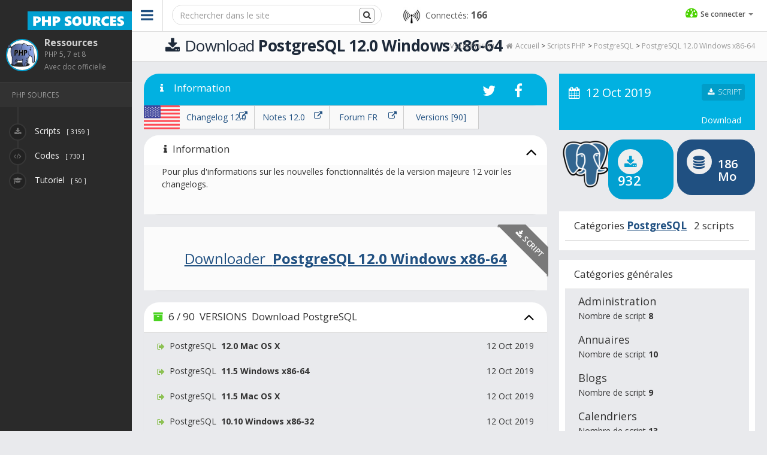

--- FILE ---
content_type: text/html; charset=UTF-8
request_url: https://phpsources.net/script/php/postgresql/382-91_postgresql,12.0-windows-x86-64
body_size: 9189
content:


<!DOCTYPE html>
<!--[if IE 8]> <html lang="en" class="ie8"> <![endif]-->
<!--[if IE 9]> <html lang="en" class="ie9"> <![endif]-->
<!--[if !IE]><!--> <html lang="fr"> <!--<![endif]-->

    <!-- START @HEAD -->
    <head>


                <!-- START @META SECTION -->
        <base href="https://phpsources.net">         <meta charset="utf-8">
        <meta name="viewport" content="width=device-width, initial-scale=1, maximum-scale=1">
        <title>PostgreSQL 12.0 windows x86-64  - PHP Sources</title>

        <!--/ END META SECTION -->
                <!-- START @FAVICONS -->
        <link href="https://phpsources.net/favicon.png" rel="icon" type="image/vnd.microsoft.icon" />
        <link href="https://phpsources.net/favicon.png" rel="shortcut icon" type="image/x-icon" />
        <link href="https://phpsources.net/favicon.png" rel="apple-touch-icon-precomposed">
        <link href="https://phpsources.net/favicon.png" rel="shortcut icon">
        <!--/ END FAVICONS -->

        <!-- START URL CANONICAL -->
                <link rel="canonical" href="https://phpsources.net/script/php/postgresql/382-91_postgresql,12.0-windows-x86-64" />                  <!-- END URL CANONICAL -->

        <!-- START @FONT STYLES -->
        <link href="https://fonts.googleapis.com/css?family=Open+Sans:400,300,600,700" rel="stylesheet">
        <link href="https://fonts.googleapis.com/css?family=Oswald:700,400" rel="stylesheet">
        <!--/ END FONT STYLES -->

        <!-- START @GLOBAL MANDATORY STYLES -->
        <link href="https://phpsources.net/assets/global/plugins/bower_components/bootstrap/dist/css/bootstrap.min.css" rel="stylesheet">
        <!--/ END GLOBAL MANDATORY STYLES -->

        <!-- START @PAGE LEVEL STYLES -->
        <link href="https://phpsources.net/assets/global/plugins/bower_components/fontawesome/css/font-awesome.min.css" rel="stylesheet">
        <link href="https://phpsources.net/assets/global/plugins/bower_components/animate.css/animate.min.css" rel="stylesheet">
        <link href="https://phpsources.net/assets/global/plugins/bower_components/dropzone/downloads/css/dropzone.css" rel="stylesheet">
        <link href="https://phpsources.net/assets/global/plugins/bower_components/jquery.gritter/css/jquery.gritter.css" rel="stylesheet">
        <link href="https://phpsources.net/assets/global/plugins/bower_components/jvectormap/jquery-jvectormap.css" rel="stylesheet">
        <link href="https://phpsources.net/assets/global/plugins/bower_components/horizontal-chart/build/css/horizBarChart.css" rel="stylesheet">
        <!--/ END PAGE LEVEL STYLES -->
        <link href="https://phpsources.net/assets/global/plugins/bower_components/summernote/dist/summernote.css" rel="stylesheet">

        <!-- START @THEME STYLES -->
        <link href="https://phpsources.net/assets/admin/css/reset.css" rel="stylesheet">
        <link href="https://phpsources.net/assets/admin/css/layout.css" rel="stylesheet">
        <link href="https://phpsources.net/assets/admin/css/components.css" rel="stylesheet">
        <link href="https://phpsources.net/assets/admin/css/plugins.css" rel="stylesheet">
        <link href="https://phpsources.net/assets/admin/css/themes/default.theme.css" rel="stylesheet" id="theme">
        <link href="https://phpsources.net/assets/admin/css/pages/dashboard-retail.css" rel="stylesheet">
        <link href="https://phpsources.net/assets/admin/css/custom.css" rel="stylesheet">
        <link href="https://phpsources.net/assets/admin/css/pages/project-team.css" rel="stylesheet">
        <!--/ END THEME STYLES -->

   <meta property="og:url" content="https://phpsources.net/script/php/postgresql/382-91_postgresql,12.0-windows-x86-64" />         <meta property="og:type" content="website" />
        <meta property="og:title" content="Download PostgreSQL" />  



        <!-- START @IE SUPPORT -->
        <!-- HTML5 shim and Respond.js IE8 support of HTML5 elements and media queries -->
        <!--[if lt IE 9]>
        <script src="https://phpsources.net/assets/global/plugins/bower_components/html5shiv/dist/html5shiv.min.js"></script>
        <script src="https://phpsources.net/assets/global/plugins/bower_components/respond-minmax/dest/respond.min.js"></script>
        <![endif]-->
        <!--/ END IE SUPPORT -->


         
   <!--
        <script async src="https://pagead2.googlesyndication.com/pagead/js/adsbygoogle.js"></script>
<script>
     (adsbygoogle = window.adsbygoogle || []).push({
          google_ad_client: "ca-pub-8596871536952690",
          enable_page_level_ads: true
     });
</script>
 
      -->

 
    </head>
    <!--/ END HEAD -->

      <body class="no-sound page page-header-fixed page-sidebar-fixed">

        <!--[if lt IE 9]>
        <p class="upgrade-browser">Upps!! You are using an <strong>outdated</strong> browser. Please <a href="http://browsehappy.com/" target="_blank">upgrade your browser</a> to improve your experience.</p>
        <![endif]-->

        <!-- START @WRAPPER -->
        <section id="wrapper" >

            <!-- START @HEADER -->
            <header id="header">

                <!-- Start header left -->
                <div class="header-left">
                    <!-- Start offcanvas left: This menu will take position at the top of template header (mobile only). Make sure that only #header have the `position: relative`, or it may cause unwanted behavior -->
                    <div class="navbar-minimize-mobile left">
                        <i class="fa fa-bars"></i>
                    </div>
                    <!--/ End offcanvas left -->

                    <!-- Start navbar header -->
                    <div class="navbar-header">

                        <!-- Start brand -->
                        <a class="navbar-brand" href="https://phpsources.net/">
                            <img class="logo" src="https://phpsources.net/images/logo2.png" alt="PHP Sources">
                        </a><!-- /.navbar-brand -->
                        <!--/ End brand -->

                    </div><!-- /.navbar-header -->
                    <!--/ End navbar header -->

                    <!-- Start offcanvas right: This menu will take position at the top of template header (mobile only). Make sure that only #header have the `position: relative`, or it may cause unwanted behavior -->

                    <!--/ End offcanvas right -->

                    <div class="clearfix"></div>
                </div><!-- /.header-left -->
                <!--/ End header left -->

                <!-- Start header right -->
                <div class="header-right">
                    <!-- Start navbar toolbar -->
                    <div class="navbar navbar-toolbar">

                        <!-- Start left navigation -->
                        <ul class="nav navbar-nav navbar-left">

                            <!-- Start sidebar shrink -->
                            <li id="tour-2" class="navbar-minimize">
                                <a href="javascript:void(0);" title="Minimize sidebar">
                                    <i class="fa fa-bars"></i>
                                </a>
                            </li>
                            <!--/ End sidebar shrink -->

                            <!-- Start form search -->
                            <li class="navbar-search">
                                <!-- Just view on mobile screen-->

                                <form  class="navbar-form" method="get" action="https://phpsources.net/recherche.php">
                                    <div class="form-group has-feedback">

                                    <input type="hidden" name="all" value="1">
                                    <input type="hidden" name="option" value="all">   
                                        <input type="text" name="search" class="form-control typeahead rounded" placeholder="Rechercher dans le site">
                                        <button type="submit" class="btn btn-teal fa fa-search form-control-feedback rounded"></button>

                                    </div>
                                </form>
                            </li>
                            <!--/ End form search -->
                            

                            <li style="margin-top:12px ">
                            <span class="meta" style="margin-left:20px;">
                                    <span class="avatar" >
                                    <img src="https://phpsources.net/images/nombre-de-connectes-icone.jpg" style="width:30px; " alt="nombre de connectes"></span>
                                    <span class="text hidden-xs hidden-sm  text-muted" style="font-size: 14px">&nbsp;Connect&eacute;s: </span>
                                    <span class="text hidden-xs hidden-sm text-muted" style="font-size: 16px"><strong>166</strong></span>

                                </span> </li>







                          



                        </ul><!-- /.nav navbar-nav navbar-left -->
                        <!--/ End left navigation -->

                        <!-- Start right navigation -->
                        <ul class="nav navbar-nav navbar-right" ><!-- /.nav navbar-nav navbar-right -->


                        

                                                 <!-- Start profile -->
                        <li  class="dropdown navbar-profile">
                            <a href="#" class="dropdown-toggle" data-toggle="dropdown">
                                <span class="meta">
                                    <i class="fa fa-dashboard" style="color:#4bd300;font-size:20px"></i>
                                    <span class="text hidden-xs hidden-sm  text-muted" style="font-size: 12px">Se connecter</span>

                                    <span class="caret"></span>
                                </span>
                            </a>
                            <!-- Start dropdown menu -->
                            <ul class="dropdown-menu animated flipInX">
                                <li class="dropdown-header">Compte</li>
                                <li><a href="https://phpsources.net/identification.htm"><i class="fa fa-user"></i>Identification</a></li>
                                <li><a href="https://phpsources.net/ouvrir-un-compte.htm"><i class="fa fa-share-square"></i>Ouvrir un compte</a></li>

                                <li class="dropdown-header">&nbsp;</li>

                            </ul>
                            <!--/ End dropdown menu -->
                        </li><!-- /.dropdown navbar-profile -->
                        <!--/ End profile -->
                                                 <li>&nbsp;&nbsp;&nbsp;</li>
                        </ul>
                        <!--/ End right navigation -->

                    </div><!-- /.navbar-toolbar -->
                    <!--/ End navbar toolbar -->
                </div><!-- /.header-right -->
                <!--/ End header left -->

            </header> <!-- /#header -->
            <!--/ END HEADER -->   <aside id="sidebar-left" class="sidebar-circle">

                <!-- Start left navigation - profile shortcut -->
                <div id="tour-8" class="sidebar-content">
                    <div class="media">
                        <a class="pull-left has-notif avatar" href="https://phpsources.net/">
                            <img src="https://phpsources.net/images/php_1.png" alt="PHP SOURCES éléphant" style="border: 2px solid #01a0d1;">
                            <i class="online" style="background-color:#526291;border: 1px solid #2A2A2A; width:9px;  height: 9px;left: 1px;top: 8px;"></i>
                        </a>
                        <div class="media-body">
                            <h4 class="media-heading" style="font-size:16px"><span><b>Ressources</b></span></h4>
                            <small style="vertical-align: bottom!important;">PHP 5, 7 et 8</small><br />
                            
                            <small style="vertical-align: top!important;">Avec doc officielle</small>
                        </div>
                    </div>
                </div><!-- /.sidebar-content -->
                <!--/ End left navigation -  profile shortcut -->

                <!-- Start left navigation - menu -->
                <ul id="tour-9" class="sidebar-menu">

                    <!-- Start navigation - dashboard -->

                    <!--/ End navigation - dashboard -->
                    <!-- Start category apps -->

                     



                      
                    <li class="sidebar-category">
                        <span>PHP SOURCES</span>

                    </li>

                    <!--/ End category apps -->
                    <!-- Start navigation - frontend themes -->
                    
                    <li>

                    <br />

                    <a href="https://phpsources.net/scripts/php/index">

                            <span class="icon"><i class="fa fa-download "></i></span>
                            <span class="text">Scripts <span style="font-size:10px">&nbsp;&nbsp;[ 3159 ]</span></span>
                    </a></li>
                    <!--/ End navigation - frontend themes -->

                    <!-- Start navigation - blankon versions -->
                                        <li>
                        <a href="https://phpsources.net/codes/php/index">
                            <span class="icon"><i class="fa fa-code"></i></span>
                            <span class="text">Codes <span style="font-size:10px">&nbsp;&nbsp;[ 730 ]</span></span>
                        </a>
                    </li>

                    <li>
                        <a href="https://phpsources.net/tutoriels/index">
                            <span class="icon"><i class="fa fa-mortar-board"></i></span>
                            <span class="text">Tutoriel <span style="font-size:10px">&nbsp;&nbsp;[ 50 ]</span></span>
                        </a>
                                         </li>
                 <!--
                    <li class="sidebar-category">
                        <span>Codes serveur</span>

                    </li>

                    <li>

                        <a target="_blank" href="https://htaccess.directory/">
                            <span class="icon"><i class="fa fa-code"></i></span>
                            <span class="text">Htaccess&nbsp; <i style="color:#fff;font-size:10px" class="fa fa-external-link"></i></span>
                        </a>
                    </li> -->

                   

                    <!--/ End navigation - blankon versions -->
                  
                <!--/ End left navigation - menu -->



                 </ul><!-- /.sidebar-menu -->
                



            </aside><!-- /#sidebar-left -->
            <!--/ END SIDEBAR LEFT -->


           <!-- START @PAGE CONTENT -->
            <section id="page-content">

                <!-- Start page header -->
                <div id="tour-11" class="header-content">
                    <h1><i class="fa fa-download "></i>Download <b>PostgreSQL 12.0 Windows x86-64</b><span></span></h1>
                    <div class="breadcrumb-wrapper hidden-xs">
                                            <span class="label">Vous &ecirc;tes ici :</span>
                        <ol class="breadcrumb">
                             <li><i class="fa fa-home"></i> <a href="https://phpsources.net/">Accueil</a>&nbsp;</li><li>&gt; <a href="https://phpsources.net/scripts/php/index">Scripts PHP</a></li> <li>&gt; <a href="https://phpsources.net/scripts/php/postgresql/versions/382_postgresql">PostgreSQL</a></li> <li>&gt; <a href="https://phpsources.net/script/php/postgresql/382-91_postgresql,12.0-windows-x86-64">PostgreSQL 12.0 Windows x86-64</a></li>                        </ol>
                    </div>
                </div><!-- /.header-content -->
                <!--/ End page header -->






                <!-- Start body content -->
                <div class="body-content animated fadeIn">




                    

           
<!-- Début page centrale -->

       
      <div class="row">

           <div class="col-md-8">





            

              <!--
      <div class="panel panel-teal" style="margin: 0px !important;">
             <div class="panel-heading">    <span style="margin-top: 8px;font-size:16px;margin-right:30px" class="pull-right"><i class="fa fa-clock-o"></i>&nbsp;&nbsp;&nbsp; 12 Oct 2019  &nbsp;</span>
        <h3 class="panel-title">&nbsp;&nbsp;&nbsp;<i class="fa fa-file-o"></i>&nbsp;&nbsp; PostgreSQL 12.0 Windows x86-64</h3>

        </div>

        </div>


         -->
           <div class="panel panel-primary rounded shadow" style="background-color:#fbfbf;margin-bottom:0px;">
              <div class="panel-heading no-border">


                                    <div class="pull-right" style="margin-right:10px">
                                    <a style="margin-right:5px" rel="nofollow" target="_blank" href="https://twitter.com/share?url=phpsources.net/script/php/postgresql/382-91_postgresql,12.0-windows-x86-64&text=PostgreSQL 12.0 Windows x86-64&hashtags=%23phpsources" class="btn btn-sm btn-primary"><i class="fa fa-twitter" style="color:#fff;font-size:24px"></i></a>
                                      <a style="margin-right:15px" rel="nofollow" target="_blank" href="http://www.facebook.com/sharer.php?u=phpsources.net/script/php/postgresql/382-91_postgresql,12.0-windows-x86-64" class="btn btn-sm btn-primary"><i class="fa fa-facebook"  style="color:#fff;font-size:24px"></i></a>

                                 </div>
                                   <h3 class="panel-title">&nbsp;&nbsp;&nbsp;<i class="fa fa-info"></i>&nbsp; &nbsp;Information</h3>
                                    <div class="clearfix"></div>
                                </div><!-- /.panel-heading -->

              </div>

              
              <div>


                        </div><!-- /.row -->



                             







                     <div class="col-md-12" style="margin:0px;padding:0px">
                     <img src="https://phpsources.net/images/drapeau-us.png" alt="langue us"  height="40" /><a target="_blank" rel="nofollow" title="Ouvrir un nouvel onglet vers https://www.postgresql.org/docs/12/release-12.html" href="https://www.postgresql.org/docs/12/release-12.html"><button type="button" class="btn2 btn2-primary btn2-stroke"><i class="fa fa-external-link pull-right"></i> Changelog 12.0 &nbsp;</button></a><a target="_blank" rel="nofollow" title="Ouvrir un nouvel onglet vers https://www.postgresql.org/docs/12/release-12.html" href="https://www.postgresql.org/docs/12/release-12.html" ><button type="button" class="btn2 btn2-primary btn2-stroke"><i class="fa fa-external-link pull-right"></i> Notes 12.0 &nbsp;</button></a><a target="_blank" rel="nofollow" title="Ouvrir un nouvel onglet vers https://forums.postgresql.fr/" href="https://forums.postgresql.fr/"><button type="button" class="btn2 btn2-primary btn2-stroke"><i class="fa fa-external-link pull-right"></i> Forum FR &nbsp;</button></a><a href="https://phpsources.net/scripts/php/postgresql/versions/382_postgresql"  title="Voir toute les versions de PostgreSQL"><button type="button" class="btn2 btn2-primary btn2-stroke">Versions [90]</button></a>     


                                  <!--      <button type="button" class="btn2 btn2-primary btn2-stroke">btn-danger</button> -->

                


                            </div>




    
      <div class="panel panel-primary rounded shadow" style="background-color:#fbfbfb;margin-top:50px;">




                  





                            </div>








          






                 <div class="panel panel-primary shadow" style="margin-bottom:0px">
                                <div class="panel-heading" style="background-color: #fff ;border: 1px solid #fff;padding:0px;">
                                   <div class="pull-left">
                                        <h2 class="panel-title" style="color:#333;margin-left:22px;margin-top:3px"><i class="fa fa-info"></i>&nbsp;Information</h2>
                                    </div>
                                    <div class="pull-right">
                                        <button class="btn btn-sm" data-action="collapse" data-toggle="tooltip" data-placement="top" data-title="R&eacute;duire" data-original-title="" title=""><i style="color:black;font-size:30px" class="fa fa-angle-up"></i></button>
                                    </div>
                                    <div class="clearfix"></div>
                                </div><!-- /.panel-heading -->
                                <div class="panel-body no-padding" style="display: block;">
                                    <div class="list-group no-margin" >







        <div class="panel-body" style="padding: 30px;padding-top:0px">

         <p>Pour plus d&#39;informations sur les nouvelles fonctionnalit&eacute;s de la version majeure 12&nbsp;voir les changelogs.</p>




          </div>
        </div>
            </div>
        </div>

     <br />




                  <div class="panel rounded shadow" style="margin-top:0px">
                                <div class="panel-body">
                                    <div class="ribbon-wrapper">
                                        <span class="ribbon ribbon-teal"><i class="fa fa-download"></i> SCRIPT</span>
                                    </div><!-- /.ribbon-wrapper -->
                                    <ul class="inner-all list-unstyled">
                                        <li class="text-center">
                                            <h3  style="text-decoration:underline"><a href="https://phpsources.net/phpsources.net_PostgreSQL-12.0-Windows-x86-64_382-91.zip" >Downloader&nbsp; <b>PostgreSQL 12.0 Windows x86-64</b></a></h3>

                                        </li>


                                         </ul>
                                     </div>
                                   </div>



                                                                                              <center>




                                            <div class="panel panel- shadow" style="margin-top:20px">
                                <div class="panel-heading">
                                   <div class="pull-left">
                                        <h3 class="panel-title"><i class="fa fa-archive" style="color:#4bd321"></i> 6 / 90 &nbsp;VERSIONS&nbsp; Download PostgreSQL</h3>
                                    </div>
                                    <div class="pull-right">
                                        <button class="btn btn-sm" data-action="collapse" data-toggle="tooltip" data-placement="top" data-title="R&eacute;duire" data-original-title="" title=""><i style="color:black;font-size:28px;margin-top:-6px" class="fa fa-angle-up"></i></button>
                                    </div>
                                    <div class="clearfix"></div>
                                </div><!-- /.panel-heading -->
                                <div class="panel-body no-padding" style="display: block;">
                                    <div class="list-group no-margin" >


                                                  
                                                     <a href="https://phpsources.net/script/php/postgresql/382-90_postgresql,12.0-mac-os-x" title="PostgreSQL 12.0 Mac OS X 12 Oct 2019"  style="text-align:left;color:#555;text;text-decoration:none" ><button style="border-top: 1px solid #eae9ed" type="button" class="list-group-item">&nbsp;<i style="margin-top:5px" class="fa fa-sign-out pull-left text-success"></i>PostgreSQL&nbsp; <b>12.0 Mac OS X</b><span class="pull-right"> 12 Oct 2019</span></button></a>

                                                  <a href="https://phpsources.net/script/php/postgresql/382-89_postgresql,11.5-windows-x86-64" title="PostgreSQL 11.5 Windows x86-64 12 Oct 2019"  style="text-align:left;color:#555;text;text-decoration:none" ><button style="border-top: 1px solid #eae9ed" type="button" class="list-group-item">&nbsp;<i style="margin-top:5px" class="fa fa-sign-out pull-left text-success"></i>PostgreSQL&nbsp; <b>11.5 Windows x86-64</b><span class="pull-right"> 12 Oct 2019</span></button></a>

                                                  <a href="https://phpsources.net/script/php/postgresql/382-88_postgresql,11.5-mac-os-x" title="PostgreSQL 11.5 Mac OS X 12 Oct 2019"  style="text-align:left;color:#555;text;text-decoration:none" ><button style="border-top: 1px solid #eae9ed" type="button" class="list-group-item">&nbsp;<i style="margin-top:5px" class="fa fa-sign-out pull-left text-success"></i>PostgreSQL&nbsp; <b>11.5 Mac OS X</b><span class="pull-right"> 12 Oct 2019</span></button></a>

                                                  <a href="https://phpsources.net/script/php/postgresql/382-87_postgresql,10.10-windows-x86-32" title="PostgreSQL 10.10 Windows x86-32 12 Oct 2019"  style="text-align:left;color:#555;text;text-decoration:none" ><button style="border-top: 1px solid #eae9ed" type="button" class="list-group-item">&nbsp;<i style="margin-top:5px" class="fa fa-sign-out pull-left text-success"></i>PostgreSQL&nbsp; <b>10.10 Windows x86-32</b><span class="pull-right"> 12 Oct 2019</span></button></a>

                                                  <a href="https://phpsources.net/script/php/postgresql/382-86_postgresql,10.10-windows-x86-64" title="PostgreSQL 10.10 Windows x86-64 12 Oct 2019"  style="text-align:left;color:#555;text;text-decoration:none" ><button style="border-top: 1px solid #eae9ed" type="button" class="list-group-item">&nbsp;<i style="margin-top:5px" class="fa fa-sign-out pull-left text-success"></i>PostgreSQL&nbsp; <b>10.10 Windows x86-64</b><span class="pull-right"> 12 Oct 2019</span></button></a>

                                                  <a href="https://phpsources.net/script/php/postgresql/382-85_postgresql,10.10-mac-os-x" title="PostgreSQL 10.10 Mac OS X 12 Oct 2019"  style="text-align:left;color:#555;text;text-decoration:none" ><button style="border-top: 1px solid #eae9ed" type="button" class="list-group-item">&nbsp;<i style="margin-top:5px" class="fa fa-sign-out pull-left text-success"></i>PostgreSQL&nbsp; <b>10.10 Mac OS X</b><span class="pull-right"> 12 Oct 2019</span></button></a>

                                                  <a href="https://phpsources.net/scripts/php/postgresql/versions/382_postgresql" title="    "  style="text-align:left;color:#555;text-decoration:none" ><button style="border-top: 1px solid #eae9ed" type="button" class="list-group-item">&nbsp;<i style="margin-top:5px" class="fa fa-sign-out pull-right text-success"></i><i class="fa fa-arrow-right"></i>&nbsp; Voir les versions<b> PostgreSQL &nbsp; [90 versions]</b></button></a>

                                                                       </div>
                                </div><!-- /.panel-body -->



                            </div>









                                                 </center>

                                     




                             
                 <div class="panel panel-primary" style="background-color: transparent">
                                <h3 style="font-size: 20px;" class="resume-category-title clearfix"><span class="icon-plus"><i class="fa fa-plus" style="color:#4bd300"></i></span></h3>
                                <div class="panel-body" style="padding: 0px;background-color: transparent">
                                                            <form action="" method="post" class="form-horizontal">
                           <input type="hidden" name="envoi_com" value="1">
                            <textarea   name="texte" id="editor" placeholder="Enter text ..."></textarea>
                               <div  style="padding:8px 8px 0px 0px">

                                                          <button type="submit" class="btn btn-googleplus pull-right">&nbsp; Poster &nbsp;</button>
                                                                  </div>

                               </form>

                           <script src="https://phpsources.net/editeur/WXJU8458EEFT782IB/form.js"></script>

                 <script>
                     ClassicEditor
                         .create( document.querySelector( '#editor' ), {
                              toolbar: [ 'bold', 'italic', 'link', 'BulletedList', 'NumberedList', 'redo', 'undo' ]
                         } )
                         .then( editor => {
                             window.editor = editor;
                         } )
                         .catch( err => {
                             console.error( err.stack );
                         } );
                 </script>
                   <br />
                   
               </div>
                      </div><!-- /.panel-body -->
              

                                                        <div class="alert alert-info ">
                                        <span class="alert-icon"><i class="fa fa-comments-o"></i></span>
                                        <div class="notification-info">
                                            <ul class="clearfix notification-meta">
                                                <li class="pull-left notification-sender">Merci de signaler tout problème rencontré avec ce script</li>
                                                <li class="pull-right notification-time"></li>
                                            </ul>
                                            <p>L'ajout de commentaire est libre et ne demande pas d'inscription
                                            </p>
                                        </div>
                                    </div>
                             







                 



                            </ul>




     <br />
     
 
                    <div class="col-md-12 ">

                    <div class="col-md-4">
                            <div class="panel rounded shadow">
                                <div class="panel-heading text-center bg-bitbucket">
                                    <p class="inner-all no-margin">
                                        <i class="fa fa-language fa-5x"></i>
                                    </p>
                                </div><!-- /.panel-heading -->
                                <div class="panel-body text-center">
                                    <p class="h4 no-margin inner-all text-strong">
                                        <span class="block">Pr&eacute;sentation de</span>
                                        <span class="block"><a style="text-decoration:underline" href="https://phpsources.net/presentation/php/index">PHP</a></span>
                                    </p>
                                </div><!-- /.panel-body -->
                            </div><!-- /.panel -->
                        </div>




                       <div class="col-md-4">
                            <div class="panel rounded shadow">
                                <div class="panel-heading text-center bg-soundcloud">
                                    <p class="inner-all no-margin">
                                        <i class="fa fa-mortar-board fa-5x"></i>
                                    </p>
                                </div><!-- /.panel-heading -->
                                <div class="panel-body text-center">
                                    <p class="h4 no-margin inner-all text-strong">
                                        <span class="block">PHP débutant et initié</span>
                                        <span class="block"><a style="text-decoration:underline" href="https://phpsources.net/tutoriels/index">50 Tutoriel</a></span>
                                    </p>
                                </div><!-- /.panel-body -->
                            </div><!-- /.panel -->
                        </div>


                        

                        <div class="col-md-4">
                            <div class="panel rounded shadow">
                                <div class="panel-heading text-center bg-bitbucket">
                                    <p class="inner-all no-margin">
                                        <i class="fa fa-language fa-5x"></i>
                                    </p>
                                </div><!-- /.panel-heading -->
                                <div class="panel-body text-center">
                                    <p class="h4 no-margin inner-all text-strong">
                                        <span class="block">Pr&eacute;sentation de</span>
                                        <span class="block"><a style="text-decoration:underline" href="https://phpsources.net/presentation/mysql/index">MySQL</a></span>
                                    </p>
                                </div><!-- /.panel-body -->
                            </div><!-- /.panel -->
                        </div>
                     </div>


         <div class="col-md-12 ">
           <div class="resume-category" style="margin-bottom:0px">
          <h3 style="margin-top:20px" class="resume-category-title clearfix"><i class="fa fa-download"></i><b>&nbsp; Derniers scripts PHP / MySQLi</b><span class="icon-plus"><i class="fa fa-download"></i></span></h3>
          </div>
               </div>                                           

                                   <div class="col-md-6">

                                    <div class="real-estate-quick-view shadow">
                                        <h3 class="title"><a href="https://phpsources.net/script/php/galeries/2051-10_igalerie,3.0.9" title="IGalerie 3.0.9" ><b>IGalerie 3.0.9</b></a></h3>
                                        <div class="media">
                                            <div class="media-left">
                                                                                                 <a href="https://phpsources.net/script/php/galeries/2051-10_igalerie,3.0.9" title="IGalerie 3.0.9" ><img src="https://phpsources.net/image/e_script_1.png" width="120" align="left" alt="Script PHP / MySQL"  /></a>
                                            



                                            </div>


 




                                            <div class="media-body">

                                                <table class="table table-condensed">
                                                    <tbody>
                                                        <tr>
                                                            <td class="text-left">Langue</td>
                                                            <td class="text-right"><img src="https://phpsources.net/images/drapeau-fr.png" alt="langue fr"  height="12" /></td>
                                                        </tr>

                                                        <tr>
                                                            <td class="text-left">Date</td>
                                                            <td class="text-right">21 D&eacute;c 2020</td>
                                                        </tr>
                                                         <tr>
                                                            <td class="text-left">Taille</td>
                                                            <td class="text-right">0.87 Mo</td>
                                                        </tr>
                                                        <tr>
                                                        <td class="text-left">Catégorie</td>
                                                        
                                                                                                                                        <td class="text-right"><a href="https://phpsources.net/scripts/php/galeries/index" title="galeries"><b>Galeries</b></a></td>
                                       

                                                        </tr>
                                                    </tbody>
                                                </table>
                                            </div>
                                        </div>
                                    </div>

                              </div>



                  <div class="row"  style="background-color: #f2f2f2 ;border: 1px solid #f8f8f8;">                           

                                   <div class="col-md-6">

                                    <div class="real-estate-quick-view shadow">
                                        <h3 class="title"><a href="https://phpsources.net/script/php/cms/26-228_typo3,10.4.11" title="TYPO3 10.4.11" ><b>TYPO3 10.4.11</b></a></h3>
                                        <div class="media">
                                            <div class="media-left">
                                                                                                <a href="https://phpsources.net/script/php/cms/26-228_typo3,10.4.11" title="TYPO3 10.4.11" ><img src="https://phpsources.net/images/logo-logiciels/typo3_big.png" width="120" align="left" alt="logo TYPO3" /></a>
                                            



                                            </div>


 




                                            <div class="media-body">

                                                <table class="table table-condensed">
                                                    <tbody>
                                                        <tr>
                                                            <td class="text-left">Langue</td>
                                                            <td class="text-right"><img src="https://phpsources.net/images/drapeau-fr.png" alt="langue fr"  height="12" /></td>
                                                        </tr>

                                                        <tr>
                                                            <td class="text-left">Date</td>
                                                            <td class="text-right">16 D&eacute;c 2020</td>
                                                        </tr>
                                                         <tr>
                                                            <td class="text-left">Taille</td>
                                                            <td class="text-right">36 Mo</td>
                                                        </tr>
                                                        <tr>
                                                        <td class="text-left">Catégorie</td>
                                                        
                                                                                                                                        <td class="text-right"><a href="https://phpsources.net/scripts/php/cms/index" title="CMS"><b>CMS</b></a></td>
                                       

                                                        </tr>
                                                    </tbody>
                                                </table>
                                            </div>
                                        </div>
                                    </div>

                              </div>



                  </div>                            

                                   <div class="col-md-6">

                                    <div class="real-estate-quick-view shadow">
                                        <h3 class="title"><a href="https://phpsources.net/script/php/cms/430-30_e107,2.3.0" title="E107 2.3.0" ><b>E107 2.3.0</b></a></h3>
                                        <div class="media">
                                            <div class="media-left">
                                                                                                <a href="https://phpsources.net/script/php/cms/430-30_e107,2.3.0" title="E107 2.3.0" ><img src="https://phpsources.net/images/logo-logiciels/e107_big.png" width="120" align="left" alt="logo e107" /></a>
                                            



                                            </div>


 




                                            <div class="media-body">

                                                <table class="table table-condensed">
                                                    <tbody>
                                                        <tr>
                                                            <td class="text-left">Langue</td>
                                                            <td class="text-right"><img src="https://phpsources.net/images/drapeau-fr.png" alt="langue fr"  height="12" /></td>
                                                        </tr>

                                                        <tr>
                                                            <td class="text-left">Date</td>
                                                            <td class="text-right">14 D&eacute;c 2020</td>
                                                        </tr>
                                                         <tr>
                                                            <td class="text-left">Taille</td>
                                                            <td class="text-right">12 Mo</td>
                                                        </tr>
                                                        <tr>
                                                        <td class="text-left">Catégorie</td>
                                                        
                                                                                                                                        <td class="text-right"><a href="https://phpsources.net/scripts/php/cms/index" title="CMS"><b>CMS</b></a></td>
                                       

                                                        </tr>
                                                    </tbody>
                                                </table>
                                            </div>
                                        </div>
                                    </div>

                              </div>



                  <div class="row"  style="background-color: #f2f2f2 ;border: 1px solid #f8f8f8;">                           

                                   <div class="col-md-6">

                                    <div class="real-estate-quick-view shadow">
                                        <h3 class="title"><a href="https://phpsources.net/script/php/crm/2040-3_vtiger,7.3" title="Vtiger 7.3" ><b>Vtiger 7.3</b></a></h3>
                                        <div class="media">
                                            <div class="media-left">
                                                                                                 <a href="https://phpsources.net/script/php/crm/2040-3_vtiger,7.3" title="Vtiger 7.3" ><img src="https://phpsources.net/image/e_script_1.png" width="120" align="left" alt="Script PHP / MySQL"  /></a>
                                            



                                            </div>


 




                                            <div class="media-body">

                                                <table class="table table-condensed">
                                                    <tbody>
                                                        <tr>
                                                            <td class="text-left">Langue</td>
                                                            <td class="text-right"><img src="https://phpsources.net/images/drapeau-fr.png" alt="langue fr"  height="12" /></td>
                                                        </tr>

                                                        <tr>
                                                            <td class="text-left">Date</td>
                                                            <td class="text-right">14 D&eacute;c 2020</td>
                                                        </tr>
                                                         <tr>
                                                            <td class="text-left">Taille</td>
                                                            <td class="text-right">60 Mo</td>
                                                        </tr>
                                                        <tr>
                                                        <td class="text-left">Catégorie</td>
                                                        
                                                                                                                                        <td class="text-right"><a href="https://phpsources.net/scripts/php/crm/index" title="CRM"><b>CRM</b></a></td>
                                       

                                                        </tr>
                                                    </tbody>
                                                </table>
                                            </div>
                                        </div>
                                    </div>

                              </div>



                  </div> 


                   </div>





<div class="col-md-4">

               <div class="panel-body bg-primary" style="padding-bottom:5px">
                                    <div class="row row-merge">
                                        <div class="col-sm-9 col-xs-12">
                                            <div class="media mb-10">
                                                 



                                                 

                                                <div class="media-body">

                                                    <p class="text-muted h6 mt-5" style="font-size: 20px;"><i class="fa fa-calendar"></i>&nbsp; 12 Oct 2019</p>

                                                





                                                </div><!-- /.media-body -->
                                            </div><!-- /.media -->
                                        </div><!-- /.col-sm-9 -->
                                        <div class="col-sm-3 col-xs-12">
                                            <div class="btn-group-vertical btn-block pull-right">

                                                <a  href="https://phpsources.net/phpsources.net_PostgreSQL-12.0-Windows-x86-64_382-91.zip" class="btn btn-primary btn-sm btn-alt"><i class="fa fa-download"></i>&nbsp; SCRIPT</a>
                                                &nbsp; Download
                                            </div>
                                        </div><!-- /.col-sm-3 -->
                                    </div><!-- /.row-merge -->

                          </div>


                 <div class="col-md-12">
               <div  style="margin:0px;padding:16px 0px 0px 0px;">

                                    <div class="clearfix"></div>
                                </div>

                 </div>





                  <div class="col-md-12 " style="padding: 0px">



                      <div class="col-md-3"  style="padding: 0px" >
                                                                             <span class="verticalAlign "><img  src="https://phpsources.net/images/logo-logiciels/postgresql_big.png" height="80"  alt="logo PostgreSQL"  /></span>
                                                                    </div>




                    



                        <div class="col-md-4"  style="padding: 0px" >
                            <div class="mini-stat clearfix bg-twitter rounded">
                                <span class="mini-stat-icon2" ><i class="fa fa-download fg-twitter"></i></span>
                                <div class="mini-stat-info" style="margin-top:5px">
                                    <span style="font-size:22px">932</span>

                                </div>
                            </div>
                        </div>



                                                    <div class="col-md-5"  style="padding: 0 0 0 6px">
                            <div class="mini-stat clearfix bg-bitbucket rounded">
                                <span class="mini-stat-icon2" ><i class="fa fa-database fg-bitbucket"></i></span>
                                <div class="mini-stat-info" style="margin-top:5px;">
                                    <span style="font-size:20px">186 Mo</span>

                                </div>
                            </div>
                        </div>


                       <div class="col-md-12 " style="padding: 0px">














         


            <div class="col-md-12 message-sideleft" style="background-color: #FFFFFF">
                            <div class="panel" style="margin-bottom:0px">
                                <div class="panel-heading">
                                <span style="margin-top: 8px;font-size:17px;margin-right:20px" class="pull-right">2 scripts</span>
                                    <div class="pull-left">
                                        <h4 class="panel-title">Cat&eacute;gories
                                                                                                                                 <strong><a href="https://phpsources.net/scripts/php/postgresql/versions/382_postgresql" title="cat&eacute;gorie PostgreSQL"  style="text-decoration:underline">PostgreSQL</strong></a></h3>
                                                


                                    </div>

                                    <div class="clearfix"></div>
                                </div><!-- /.panel-heading -->


                                <div class="panel-body no-padding">
                                    <div class="list-group no-margin list-message" style="background-color: #FFFFFF">







                                    

                    </div><!-- /.list-group -->
                                </div><!-- /.panel-body -->


                 </div>
             </div>

                  <div class="col-md-12" style="padding:0px">
               <div  style="margin:0px;padding:16px 0px 0px 0px;background-color:white">

                                    <div class="clearfix"></div>
                                </div>

                 </div>
                 
                  <div class="col-md-12" style="padding:0px">
               <div  style="margin:0px;padding:16px 0px 0px 0px;">

                                    <div class="clearfix"></div>
                                </div>

                 </div>
           </div>






                  




                              <div class="col-md-12 message-sideleft" style="background-color: #FFFFFF">
                            <div class="panel" style="margin-bottom:0px">
                                <div class="panel-heading">
                                <span style="margin-top: 11px;font-size:17px;margin-right:20px" class="pull-right"></span>
                                    <div class="pull-left">
                                        <h4 class="panel-title">Catégories générales</h4>
                                    </div>

                                    <div class="clearfix"></div>
                                </div><!-- /.panel-heading -->


                                <div class="panel-body no-padding">
                                    <div class="list-group no-margin list-message" style="background-color: #FFFFFF">
                                                          <a href="https://phpsources.net/scripts/php/administration/index" title="administration" class="list-group-item">
                                            <div style="font-size: 18px;" class="list-group-item-heading">Administration </div>
                                            <p class="list-group-item-text">
                                                Nombre de script  <strong>8</strong>

                                            </p>

                                            <div class="clearfix"></div>
                                        </a>
                                      <a href="https://phpsources.net/scripts/php/annuaires/index" title="annuaires" class="list-group-item">
                                            <div style="font-size: 18px;" class="list-group-item-heading">Annuaires </div>
                                            <p class="list-group-item-text">
                                                Nombre de script  <strong>10</strong>

                                            </p>

                                            <div class="clearfix"></div>
                                        </a>
                                      <a href="https://phpsources.net/scripts/php/blogs/index" title="blogs" class="list-group-item">
                                            <div style="font-size: 18px;" class="list-group-item-heading">Blogs </div>
                                            <p class="list-group-item-text">
                                                Nombre de script  <strong>9</strong>

                                            </p>

                                            <div class="clearfix"></div>
                                        </a>
                                      <a href="https://phpsources.net/scripts/php/calendriers/index" title="calendriers" class="list-group-item">
                                            <div style="font-size: 18px;" class="list-group-item-heading">Calendriers </div>
                                            <p class="list-group-item-text">
                                                Nombre de script  <strong>13</strong>

                                            </p>

                                            <div class="clearfix"></div>
                                        </a>
                                      <a href="https://phpsources.net/scripts/php/chat/index" title="chat" class="list-group-item">
                                            <div style="font-size: 18px;" class="list-group-item-heading">Chat </div>
                                            <p class="list-group-item-text">
                                                Nombre de script  <strong>10</strong>

                                            </p>

                                            <div class="clearfix"></div>
                                        </a>
                                      <a href="https://phpsources.net/scripts/php/classes/index" title="classes" class="list-group-item">
                                            <div style="font-size: 18px;" class="list-group-item-heading">Classes </div>
                                            <p class="list-group-item-text">
                                                Nombre de script  <strong>7</strong>

                                            </p>

                                            <div class="clearfix"></div>
                                        </a>
                                      <a href="https://phpsources.net/scripts/php/cms/index" title="CMS" class="list-group-item">
                                            <div style="font-size: 18px;" class="list-group-item-heading">CMS </div>
                                            <p class="list-group-item-text">
                                                Nombre de script  <strong>43</strong>

                                            </p>

                                            <div class="clearfix"></div>
                                        </a>
                                      <a href="https://phpsources.net/scripts/php/codes/index" title="Codes" class="list-group-item">
                                            <div style="font-size: 18px;" class="list-group-item-heading">Codes </div>
                                            <p class="list-group-item-text">
                                                Nombre de script  <strong>9</strong>

                                            </p>

                                            <div class="clearfix"></div>
                                        </a>
                                      <a href="https://phpsources.net/scripts/php/compteur/index" title="compteur" class="list-group-item">
                                            <div style="font-size: 18px;" class="list-group-item-heading">Compteur </div>
                                            <p class="list-group-item-text">
                                                Nombre de script  <strong>26</strong>

                                            </p>

                                            <div class="clearfix"></div>
                                        </a>
                                      <a href="https://phpsources.net/scripts/php/crm/index" title="CRM" class="list-group-item">
                                            <div style="font-size: 18px;" class="list-group-item-heading">CRM </div>
                                            <p class="list-group-item-text">
                                                Nombre de script  <strong>5</strong>

                                            </p>

                                            <div class="clearfix"></div>
                                        </a>
                                      <a href="https://phpsources.net/scripts/php/divers/index" title="divers" class="list-group-item">
                                            <div style="font-size: 18px;" class="list-group-item-heading">Divers </div>
                                            <p class="list-group-item-text">
                                                Nombre de script  <strong>44</strong>

                                            </p>

                                            <div class="clearfix"></div>
                                        </a>
                                      <a href="https://phpsources.net/scripts/php/ecommerce/index" title="ecommerce" class="list-group-item">
                                            <div style="font-size: 18px;" class="list-group-item-heading">Ecommerce </div>
                                            <p class="list-group-item-text">
                                                Nombre de script  <strong>22</strong>

                                            </p>

                                            <div class="clearfix"></div>
                                        </a>
                                      <a href="https://phpsources.net/scripts/php/email-emailing/index" title="Email-Emailing" class="list-group-item">
                                            <div style="font-size: 18px;" class="list-group-item-heading">Email-Emailing </div>
                                            <p class="list-group-item-text">
                                                Nombre de script  <strong>27</strong>

                                            </p>

                                            <div class="clearfix"></div>
                                        </a>
                                      <a href="https://phpsources.net/scripts/php/formulaires/index" title="formulaires" class="list-group-item">
                                            <div style="font-size: 18px;" class="list-group-item-heading">Formulaires </div>
                                            <p class="list-group-item-text">
                                                Nombre de script  <strong>7</strong>

                                            </p>

                                            <div class="clearfix"></div>
                                        </a>
                                      <a href="https://phpsources.net/scripts/php/forums/index" title="forums" class="list-group-item">
                                            <div style="font-size: 18px;" class="list-group-item-heading">Forums </div>
                                            <p class="list-group-item-text">
                                                Nombre de script  <strong>8</strong>

                                            </p>

                                            <div class="clearfix"></div>
                                        </a>
                                      <a href="https://phpsources.net/scripts/php/galeries/index" title="galeries" class="list-group-item">
                                            <div style="font-size: 18px;" class="list-group-item-heading">Galeries </div>
                                            <p class="list-group-item-text">
                                                Nombre de script  <strong>18</strong>

                                            </p>

                                            <div class="clearfix"></div>
                                        </a>
                                      <a href="https://phpsources.net/scripts/php/jeux/index" title="jeux" class="list-group-item">
                                            <div style="font-size: 18px;" class="list-group-item-heading">Jeux </div>
                                            <p class="list-group-item-text">
                                                Nombre de script  <strong>14</strong>

                                            </p>

                                            <div class="clearfix"></div>
                                        </a>
                                      <a href="https://phpsources.net/scripts/php/livreor/index" title="livreor" class="list-group-item">
                                            <div style="font-size: 18px;" class="list-group-item-heading">Livreor </div>
                                            <p class="list-group-item-text">
                                                Nombre de script  <strong>31</strong>

                                            </p>

                                            <div class="clearfix"></div>
                                        </a>
                                      <a href="https://phpsources.net/scripts/php/logiciels/index" title="Logiciels" class="list-group-item">
                                            <div style="font-size: 18px;" class="list-group-item-heading">Logiciels </div>
                                            <p class="list-group-item-text">
                                                Nombre de script  <strong>2</strong>

                                            </p>

                                            <div class="clearfix"></div>
                                        </a>
                                      <a href="https://phpsources.net/scripts/php/membres/index" title="membres" class="list-group-item">
                                            <div style="font-size: 18px;" class="list-group-item-heading">Membres </div>
                                            <p class="list-group-item-text">
                                                Nombre de script  <strong>10</strong>

                                            </p>

                                            <div class="clearfix"></div>
                                        </a>
                                      <a href="https://phpsources.net/scripts/php/news/index" title="news" class="list-group-item">
                                            <div style="font-size: 18px;" class="list-group-item-heading">News </div>
                                            <p class="list-group-item-text">
                                                Nombre de script  <strong>18</strong>

                                            </p>

                                            <div class="clearfix"></div>
                                        </a>
                                      <a href="https://phpsources.net/scripts/php/outilsmysql/index" title="OutilsMySQL" class="list-group-item">
                                            <div style="font-size: 18px;" class="list-group-item-heading">OutilsMySQL </div>
                                            <p class="list-group-item-text">
                                                Nombre de script  <strong>6</strong>

                                            </p>

                                            <div class="clearfix"></div>
                                        </a>
                                      <a href="https://phpsources.net/scripts/php/services/index" title="services" class="list-group-item">
                                            <div style="font-size: 18px;" class="list-group-item-heading">Services </div>
                                            <p class="list-group-item-text">
                                                Nombre de script  <strong>6</strong>

                                            </p>

                                            <div class="clearfix"></div>
                                        </a>
                                      <a href="https://phpsources.net/scripts/php/social-network/index" title="Social-network" class="list-group-item">
                                            <div style="font-size: 18px;" class="list-group-item-heading">Social-network </div>
                                            <p class="list-group-item-text">
                                                Nombre de script  <strong>5</strong>

                                            </p>

                                            <div class="clearfix"></div>
                                        </a>
                                      <a href="https://phpsources.net/scripts/php/statistiques/index" title="statistiques" class="list-group-item">
                                            <div style="font-size: 18px;" class="list-group-item-heading">Statistiques </div>
                                            <p class="list-group-item-text">
                                                Nombre de script  <strong>18</strong>

                                            </p>

                                            <div class="clearfix"></div>
                                        </a>
                                      <a href="https://phpsources.net/scripts/php/upload/index" title="Upload" class="list-group-item">
                                            <div style="font-size: 18px;" class="list-group-item-heading">Upload </div>
                                            <p class="list-group-item-text">
                                                Nombre de script  <strong>7</strong>

                                            </p>

                                            <div class="clearfix"></div>
                                        </a>
                                      <a href="https://phpsources.net/scripts/php/vote/index" title="vote" class="list-group-item">
                                            <div style="font-size: 18px;" class="list-group-item-heading">Vote </div>
                                            <p class="list-group-item-text">
                                                Nombre de script  <strong>5</strong>

                                            </p>

                                            <div class="clearfix"></div>
                                        </a>
                                      <a href="https://phpsources.net/scripts/php/wiki/index" title="wiki" class="list-group-item">
                                            <div style="font-size: 18px;" class="list-group-item-heading">Wiki </div>
                                            <p class="list-group-item-text">
                                                Nombre de script  <strong>5</strong>

                                            </p>

                                            <div class="clearfix"></div>
                                        </a>
                                   </div>
                                    </div>







           </div>
                   </div>

            <div class="col-md-12" style="padding:0px">
               <div  style="margin:0px;padding:16px 0px 0px 0px;background-color:white">

                                    <div class="clearfix"></div>
                                </div>

                 </div>
                 
                  <div class="col-md-12" style="padding:0px">
               <div  style="margin:0px;padding:16px 0px 0px 0px;">

                                    <div class="clearfix"></div>
                                </div>

                 </div>












   </div><!-- /.panel-body -->
                            </div>


                       </div>
                    </div><!-- /.row -->

                            <!--/ End mini stats social widget -->

                        </div>
                    </div><!-- /.row -->

                </div><!-- /.body-content -->
                <!--/ End body content -->

                   </div>


                       </div>
                    </div>

 <!-- Start footer content -->
                <footer class="footer-content">
                    <span id="tour-19">
                        2004 - <span id="copyright-year"></span> -
                      <a href="https://phpsources.net/plan-du-site">Plan du site</a> -
                      <a rel="nofollow" href="https://phpsources.net/confidentialite.php?uri=/script/php/postgresql/382-91_postgresql,12.0-windows-x86-64">Confidentialit&eacute;s</a> -
                       <a rel="dofollow" href="https://phpsources.net/phpsources_contact.php">Contact</a>  -
            
                          Inscrits :  <strong>10 988</strong>

                                      - Dernier inscrit enregistr&eacute; : JLCH le 14 Jan 2026                    </span>
                  <!--   <span  class="pull-right">

                    R&eacute;alisation <span>Laurent.GAY</span>  -->



                </footer><!-- /.footer-content -->
                <!--/ End footer content -->

            </section><!-- /#page-content -->
            <!--/ END PAGE CONTENT -->



        </section><!-- /#wrapper -->
        <!--/ END WRAPPER -->
        <!-- START @ADDITIONAL ELEMENT -->


        
        


         

        <!-- START @BACK TOP -->
        <div id="back-top" class="animated pulse circle">
            <i class="fa fa-angle-up"></i>
        </div><!-- /#back-top -->
        <!--/ END BACK TOP -->


        <!-- START JAVASCRIPT SECTION (Load javascripts at bottom to reduce load time) -->
        <!-- START @CORE PLUGINS -->
        <script src="https://phpsources.net/assets/global/plugins/bower_components/jquery/dist/jquery.min.3.3.1.js"></script>
        <script src="https://phpsources.net/assets/global/plugins/bower_components/jquery-cookie/jquery.cookie.js"></script>
        <script src="https://phpsources.net/assets/global/plugins/bower_components/bootstrap/dist/js/bootstrap.min.js"></script>
        <script src="https://phpsources.net/assets/global/plugins/bower_components/typehead.js/dist/handlebars.js"></script>
        <script src="https://phpsources.net/assets/global/plugins/bower_components/typehead.js/dist/typeahead.bundle.min.js"></script>
        <script src="https://phpsources.net/assets/global/plugins/bower_components/jquery-nicescroll/jquery.nicescroll.min.js"></script>
        <script src="https://phpsources.net/assets/global/plugins/bower_components/jquery.sparkline.min/index.js"></script>
        <script src="https://phpsources.net/assets/global/plugins/bower_components/jquery-easing-original/jquery.easing.1.3.min.js"></script>
        <script src="https://phpsources.net/assets/global/plugins/bower_components/bootbox/bootbox.js"></script>
        <script src="https://phpsources.net/assets/global/plugins/bower_components/ionsound/js/ion.sound.min.js"></script>

        <!-- START @PAGE LEVEL PLUGINS -->

        <script src="https://phpsources.net/assets/global/plugins/bower_components/skycons-html5/skycons.js"></script>
        <script src="https://phpsources.net/assets/global/plugins/bower_components/waypoints/lib/jquery.waypoints.min.js"></script>
        <script src="https://phpsources.net/assets/global/plugins/bower_components/counter-up/jquery.counterup.min.js"></script>




         <!-- START @PAGE LEVEL PLUGINS -->
        <script src="https://phpsources.net/assets/global/plugins/bower_components/summernote/dist/summernote.min.js"></script>
        <!--/ END PAGE LEVEL PLUGINS -->

        <!-- START @PAGE LEVEL SCRIPTS -->
        <script src="https://phpsources.net/assets/admin/js/apps.js"></script>
        <script src="https://phpsources.net/assets/admin/js/pages/blankon.dashboard.js"></script>

        <!--/ END PAGE LEVEL SCRIPTS -->
        <!--/ END JAVASCRIPT SECTION -->

        <!-- START GOOGLE ANALYTICS -->
        <!-- Global site tag (gtag.js) - Google Analytics -->
        <script async src="https://www.googletagmanager.com/gtag/js?id=UA-2553261-1"></script>
        <script>
          window.dataLayer = window.dataLayer || [];
          function gtag(){dataLayer.push(arguments);}
          gtag('js', new Date());

          gtag('config', 'UA-2553261-1');
        </script>

        <!--/ END GOOGLE ANALYTICS -->

    </body>
    <!--/ END BODY -->

</html>



--- FILE ---
content_type: text/css
request_url: https://phpsources.net/assets/global/plugins/bower_components/horizontal-chart/build/css/horizBarChart.css
body_size: 277
content:
.chart{zoom:1;width:90%}.chart:after{clear:both;content:'.';display:block;height:0;visibility:hidden}.chart li{display:block;height:23px;margin-top:3px;position:relative}.chart li:before{color:#fff;content:attr(title);left:5px;position:absolute}.chart li.title:before{color:black;font-weight:bold;left:0}.chart li:first-child{margin-top:0}.chart li .bar{background:black;height:100%}.chart li .number{color:black;font-size:18px;font-weight:bold;padding-left:5px;position:absolute;top:-2px}.chart li.past .bar{background:#aaa}.chart li.past .number{color:#aaa}@media screen and (max-width: 480px){.chart li{height:auto}.chart li:before{color:black;display:block;left:0;position:relative}.chart li.title:before{border-bottom:1px solid}.chart li .bar{height:23px}.chart li .number{display:block;left:0 !important;padding-left:0;position:relative;top:-8px}}


--- FILE ---
content_type: text/css
request_url: https://phpsources.net/assets/admin/css/reset.css
body_size: 503
content:
/* ========================================================================
 * RESET
 * ======================================================================== */
body, html {
  background-color: #E9EAED;
  font-family: "Open Sans", sans-serif;
  color: #333;
  -webkit-font-smoothing: antialiased;
  direction: ltr;
  line-height: 21px;

  width: 100%;
  height: 100%;
  margin: 0;
  padding: 0 !important;
}

a, button {
  outline: none !important;
}

input[type="text"],
input[type="password"],
input[type="datetime"],
input[type="datetime-local"],
input[type="date"],
input[type="month"],
input[type="time"],
input[type="week"],
input[type="number"],
input[type="email"],
input[type="url"],
input[type="search"],
input[type="tel"],
input[type="color"],
textarea,
select {
  border: 1px solid #DDD;
  -moz-box-shadow: none !important;
  -webkit-box-shadow: none !important;
  box-shadow: none !important;
  color: #333 !important;
  font-size: 14px !important;
  -moz-border-radius: 0px;
  -webkit-border-radius: 0px;
  border-radius: 0px;
}
input[type="text"]:focus,
input[type="password"]:focus,
input[type="datetime"]:focus,
input[type="datetime-local"]:focus,
input[type="date"]:focus,
input[type="month"]:focus,
input[type="time"]:focus,
input[type="week"]:focus,
input[type="number"]:focus,
input[type="email"]:focus,
input[type="url"]:focus,
input[type="search"]:focus,
input[type="tel"]:focus,
input[type="color"]:focus,
textarea:focus,
select:focus {
  box-shadow: none !important;
}

input[type=file] {
  border: none !important;
}

input[type=checkbox]:disabled + label, input[type=radio]:disabled + label {
  color: #999;
  cursor: not-allowed;
}

label {
  font-weight: normal;
}

code {
  background: transparent;
}

pre {
  white-space: pre-wrap;
  word-wrap: break-word;
}

svg {
  width: 100%;
}

--- FILE ---
content_type: text/css
request_url: https://phpsources.net/assets/admin/css/layout.css
body_size: 11268
content:
/* ========================================================================
 * TABLE OF CONTENTS
 * ========================================================================

 * ========================================================================
 * LAYOUT VARIANT
 * ========================================================================
   01. BOXED
   02. RESPONSIVE BOXED
   03. HEADER FIXED PAGE
 * ========================================================================

 * ========================================================================
 * LAYOUT HEADER
 * ========================================================================
   01. HEADER
   02. HEADER LEFT
   03. HEADER RIGHT
   04. NAVBAR TOOLBAR
   05. NAVBAR MESSAGE
   06. NAVBAR NOTIFICATION
   07. NAVBAR COLORS
 * ========================================================================

 * ========================================================================
 * LAYOUT SIDEBAR LEFT
 * ========================================================================
   01. SIDEBAR NAVIGATION
   02. SIDEBAR CONTENT
   03. SIDEBAR MENU
   04. SIDEBAR CATEGORY
   05. SIDEBAR FOOTER
   06. SIDEBAR LEFT
   
 * ========================================================================
 * LAYOUT SIDEBAR RIGHT
 * ========================================================================
   01. SIDEBAR RIGHT
   02. SIDEBAR PROFILE
   03. SIDEBAR SETTINGS
   04. SIDEBAR CHAT
   05. SIDEBAR SUMMARY
   06. SIDEBAR THEMES
   07. SIDEBAR TASK
 * ========================================================================

 * ========================================================================
 * LAYOUT PAGE CONTENT
 * ========================================================================
   01. PAGE CONTENT
   02. PAGE CONTENT MINIMIZE
   03. HEADER CONTENT
   04. BODY CONTENT
   05. FOOTER CONTENT
   06. NAVBAR TOOLBAR
   07. NAVBAR MESSAGE
   08. NAVBAR NOTIFICATION
 * ======================================================================== */
/* ========================================================================
 * PAGE WRAPPER
 * ======================================================================== */
#wrapper {
  padding: 0px;
  margin: 0px;
  height: 100%;
  position: relative;
}

/* ========================================================================
 * PAGE BOXED
 * ======================================================================== */
html.page-boxed, body.page-boxed {
  background-color: #505050;
}
html.page-boxed #wrapper, body.page-boxed #wrapper {
  margin-right: auto;
  margin-left: auto;
  position: relative;
}
html.page-boxed #back-top, body.page-boxed #back-top {
  right: 90px;
}
html.page-boxed.page-sidebar-right-show #back-top, body.page-boxed.page-sidebar-right-show #back-top {
  right: 310px;
}

@media (min-width: 1200px) {
  html.page-boxed #wrapper, body.page-boxed #wrapper {
    width: 1220px;
  }
}
@media (min-width: 992px) and (max-width: 1199px) {
  body.page-boxed #wrapper {
    width: 970px;
  }
}
@media (max-width: 1024px) {
  body.page-boxed #back-top {
    right: 60px;
  }
  body.page-boxed.page-sidebar-right-show #header .header-right {
    left: 0px;
  }
  body.page-boxed.page-sidebar-right-show #sidebar-left {
    left: 0px;
  }
  body.page-boxed.page-sidebar-right-show #sidebar-left:after {
    left: 27px;
  }
  body.page-boxed.page-sidebar-right-show #page-content {
    margin-left: 75px;
  }
  body.page-boxed.page-sidebar-right-show #page-content .breadcrumb-wrapper {
    display: none;
  }
  body.page-boxed.page-sidebar-right-show #back-top {
    right: 280px;
  }
}
@media (max-width: 800px) {
  body.page-boxed.page-sidebar-minimize-auto #header .navbar-toolbar .navbar-form input {
    min-width: 350px;
  }
  body.page-boxed #header .header-right {
    right: 0px !important;
  }
  body.page-boxed #page-content {
    margin-right: 0px;
  }
  body.page-boxed #page-content .header-content .breadcrumb-wrapper {
    display: none;
  }
  body.page-boxed #back-top {
    right: 30px;
  }
  body.page-boxed.page-sidebar-right-show #header .header-right {
    right: 220px !important;
  }
  body.page-boxed.page-sidebar-right-show #header .header-right .navbar-toolbar .navbar-form input {
    min-width: 225px !important;
  }
  body.page-boxed.page-sidebar-right-show #sidebar-left:after {
    left: 0px;
  }
}
@media (max-width: 768px) {
  body.page-boxed #sidebar-left {
    left: -230px;
  }
  body.page-boxed #back-top {
    right: 40px;
  }
  body.page-boxed.page-sidebar-right-show #header .header-right {
    right: 0px !important;
  }
  body.page-boxed.page-sidebar-right-show #header .header-right .navbar-toolbar .navbar-form input {
    min-width: 400px !important;
  }
  body.page-boxed.page-sidebar-right-show #sidebar-left, body.page-boxed.page-sidebar-right-show #sidebar-left:after {
    left: -250px;
  }
}
@media (max-width: 540px) {
  body.page-boxed.page-sidebar-right-show #header .header-right {
    left: -220px !important;
  }
}
/* ========================================================================
 * PAGE HEADER FIXED
 * ======================================================================== */
body.page-header-fixed .navbar-header, body.page-header-fixed .header-right {
  position: fixed;
}
body.page-header-fixed .header-right {
  right: 0px;
  left: 220px;
}
body.page-header-fixed.page-sidebar-minimize .header-right, body.page-header-fixed.page-sidebar-minimize-auto .header-right {
  left: 0px;
}
body.page-header-fixed.page-sidebar-minimize.page-sidebar-fixed .header-right, body.page-header-fixed.page-sidebar-minimize-auto.page-sidebar-fixed .header-right {
  right: 0px;
}
body.page-header-fixed #sidebar-right .panel .panel-heading {
  position: fixed;
  z-index: 1000;
  top: 0px;
  right: 0px;
  width: 220px;
}
body.page-header-fixed #sidebar-right .panel .panel-body {
  margin-top: 53px;
}

@media (max-width: 768px) {
  body.page-header-fixed #header .header-right {
    left: 0px;
  }
  body.page-header-fixed #header .header-left {
    position: fixed;
  }
  body.page-header-fixed.page-sidebar-left-show .navbar-toolbar {
    left: 220px;
  }
}
/* ========================================================================
 * PAGE SIDEBAR FIXED
 * ======================================================================== */
body.page-sidebar-fixed #sidebar-left {
  position: fixed;
  left: 0px;
}
body.page-sidebar-fixed #sidebar-left .sidebar-content .close {
  display: none;
}
body.page-sidebar-fixed #sidebar-right {
  position: fixed;
}
body.page-sidebar-fixed.page-sidebar-minimize #sidebar-left .sidebar-menu:hover, body.page-sidebar-fixed.page-sidebar-minimize-auto #sidebar-left .sidebar-menu:hover {
  min-width: 250px;
}
body.page-sidebar-fixed.page-sidebar-minimize #sidebar-left .sidebar-menu:hover > .active, body.page-sidebar-fixed.page-sidebar-minimize #sidebar-left .sidebar-menu:hover .sidebar-category, body.page-sidebar-fixed.page-sidebar-minimize-auto #sidebar-left .sidebar-menu:hover > .active, body.page-sidebar-fixed.page-sidebar-minimize-auto #sidebar-left .sidebar-menu:hover .sidebar-category {
  width: 75px;
}
body.page-sidebar-fixed.page-sidebar-minimize #sidebar-left .sidebar-menu > .active:hover, body.page-sidebar-fixed.page-sidebar-minimize-auto #sidebar-left .sidebar-menu > .active:hover {
  width: 250px;
}

@media (max-width: 768px) {
  body.page-sidebar-fixed.page-sidebar-left-show #header .header-right {
    left: 0px;
    right: -220px;
  }
  body.page-sidebar-fixed.page-sidebar-right-show #header .header-right {
    left: -220px;
    right: 220px;
  }
  body.page-sidebar-fixed #sidebar-left {
    left: -220px;
  }
}
/* ========================================================================
 * PAGE SIDEBAR MINIMIZE
 * ======================================================================== */
body.page-sidebar-minimize #header .header-left, body.page-sidebar-minimize-auto #header .header-left {
  display: none;
}
body.page-sidebar-minimize #header .header-right, body.page-sidebar-minimize-auto #header .header-right {
  left: 0;
  right: 0;
}
body.page-sidebar-minimize #header .header-right .navbar-minimize, body.page-sidebar-minimize-auto #header .header-right .navbar-minimize {
  width: 75px;
  text-align: center;
  border-right: none;
}
body.page-sidebar-minimize #header .header-right .navbar-toolbar:before, body.page-sidebar-minimize-auto #header .header-right .navbar-toolbar:before {
  left: 75px;
}
body.page-sidebar-minimize #header .header-right .navbar-toolbar .navbar-right .dropdown > a, body.page-sidebar-minimize-auto #header .header-right .navbar-toolbar .navbar-right .dropdown > a {
  padding-bottom: 13px;
}
body.page-sidebar-minimize #header .header-right .navbar-toolbar .navbar-right .navbar-profile > a, body.page-sidebar-minimize-auto #header .header-right .navbar-toolbar .navbar-right .navbar-profile > a {
  padding-bottom: 9px;
}
body.page-sidebar-minimize #header .header-right .navbar-toolbar .navbar-right .navbar-setting a, body.page-sidebar-minimize-auto #header .header-right .navbar-toolbar .navbar-right .navbar-setting a {
  padding-bottom: 13px;
}
body.page-sidebar-minimize #header .header-right .navbar-toolbar .navbar-right .navbar-setting a:hover, body.page-sidebar-minimize-auto #header .header-right .navbar-toolbar .navbar-right .navbar-setting a:hover {
  background-color: #fbfbfb;
}
body.page-sidebar-minimize #header .navbar-header, body.page-sidebar-minimize-auto #header .navbar-header {
  width: 100%;
}
body.page-sidebar-minimize #header .navbar-header .logo, body.page-sidebar-minimize-auto #header .navbar-header .logo {
  display: none;
}
body.page-sidebar-minimize #sidebar-left, body.page-sidebar-minimize-auto #sidebar-left {
  width: 75px;
}
body.page-sidebar-minimize #sidebar-left:after, body.page-sidebar-minimize-auto #sidebar-left:after {
  width: 75px;
}
body.page-sidebar-minimize #sidebar-left:hover .sidebar-menu, body.page-sidebar-minimize-auto #sidebar-left:hover .sidebar-menu {
  width: 1025px !important;
}
body.page-sidebar-minimize #sidebar-left:hover .sidebar-menu > li, body.page-sidebar-minimize-auto #sidebar-left:hover .sidebar-menu > li {
  width: 250px;
}
body.page-sidebar-minimize #sidebar-left:hover .sidebar-menu > li.sidebar-category, body.page-sidebar-minimize #sidebar-left:hover .sidebar-menu > li.active, body.page-sidebar-minimize-auto #sidebar-left:hover .sidebar-menu > li.sidebar-category, body.page-sidebar-minimize-auto #sidebar-left:hover .sidebar-menu > li.active {
  width: 75px;
}
body.page-sidebar-minimize #sidebar-left:hover .sidebar-menu > li.active:hover, body.page-sidebar-minimize-auto #sidebar-left:hover .sidebar-menu > li.active:hover {
  width: 250px;
}
body.page-sidebar-minimize #sidebar-left .sidebar-content .media .media-body, body.page-sidebar-minimize-auto #sidebar-left .sidebar-content .media .media-body {
  display: none;
}
body.page-sidebar-minimize #sidebar-left .sidebar-menu, body.page-sidebar-minimize-auto #sidebar-left .sidebar-menu {
  width: 75px !important;
}
body.page-sidebar-minimize #sidebar-left .sidebar-menu:after, body.page-sidebar-minimize-auto #sidebar-left .sidebar-menu:after {
  left: 37px;
}
body.page-sidebar-minimize #sidebar-left .sidebar-menu > li:hover, body.page-sidebar-minimize-auto #sidebar-left .sidebar-menu > li:hover {
  min-width: 220px;
  background-color: #1d1d1d;
}
body.page-sidebar-minimize #sidebar-left .sidebar-menu > li:hover > a > .text, body.page-sidebar-minimize #sidebar-left .sidebar-menu > li:hover > a > .count, body.page-sidebar-minimize #sidebar-left .sidebar-menu > li:hover > a > .label, body.page-sidebar-minimize #sidebar-left .sidebar-menu > li:hover > a > .badge, body.page-sidebar-minimize-auto #sidebar-left .sidebar-menu > li:hover > a > .text, body.page-sidebar-minimize-auto #sidebar-left .sidebar-menu > li:hover > a > .count, body.page-sidebar-minimize-auto #sidebar-left .sidebar-menu > li:hover > a > .label, body.page-sidebar-minimize-auto #sidebar-left .sidebar-menu > li:hover > a > .badge {
  display: inline-block;
}
body.page-sidebar-minimize #sidebar-left .sidebar-menu > li:hover.submenu, body.page-sidebar-minimize-auto #sidebar-left .sidebar-menu > li:hover.submenu {
  min-width: 250px;
}
body.page-sidebar-minimize #sidebar-left .sidebar-menu > li:hover.submenu > ul, body.page-sidebar-minimize-auto #sidebar-left .sidebar-menu > li:hover.submenu > ul {
  display: block !important;
  background-color: #222222;
}
body.page-sidebar-minimize #sidebar-left .sidebar-menu > li:hover.submenu > ul > li > ul, body.page-sidebar-minimize-auto #sidebar-left .sidebar-menu > li:hover.submenu > ul > li > ul {
  background-color: #222222;
}
body.page-sidebar-minimize #sidebar-left .sidebar-menu > li:after, body.page-sidebar-minimize-auto #sidebar-left .sidebar-menu > li:after {
  left: 37px;
}
body.page-sidebar-minimize #sidebar-left .sidebar-menu > li > a > .icon, body.page-sidebar-minimize-auto #sidebar-left .sidebar-menu > li > a > .icon {
  min-width: 75px;
  margin-left: 6px;
  margin-right: 29px;
}
body.page-sidebar-minimize #sidebar-left .sidebar-menu > li > a > .icon:after, body.page-sidebar-minimize-auto #sidebar-left .sidebar-menu > li > a > .icon:after {
  left: 36px;
}
body.page-sidebar-minimize #sidebar-left .sidebar-menu > li > a > .icon i, body.page-sidebar-minimize-auto #sidebar-left .sidebar-menu > li > a > .icon i {
  line-height: 30px;
  width: 34px;
  font-size: 15px;
}
body.page-sidebar-minimize #sidebar-left .sidebar-menu > li > a > .text, body.page-sidebar-minimize #sidebar-left .sidebar-menu > li > a > .count, body.page-sidebar-minimize #sidebar-left .sidebar-menu > li > a > .plus, body.page-sidebar-minimize #sidebar-left .sidebar-menu > li > a > .label, body.page-sidebar-minimize #sidebar-left .sidebar-menu > li > a > .badge, body.page-sidebar-minimize #sidebar-left .sidebar-menu > li > a > .arrow, body.page-sidebar-minimize #sidebar-left .sidebar-menu > li > a > .selected, body.page-sidebar-minimize-auto #sidebar-left .sidebar-menu > li > a > .text, body.page-sidebar-minimize-auto #sidebar-left .sidebar-menu > li > a > .count, body.page-sidebar-minimize-auto #sidebar-left .sidebar-menu > li > a > .plus, body.page-sidebar-minimize-auto #sidebar-left .sidebar-menu > li > a > .label, body.page-sidebar-minimize-auto #sidebar-left .sidebar-menu > li > a > .badge, body.page-sidebar-minimize-auto #sidebar-left .sidebar-menu > li > a > .arrow, body.page-sidebar-minimize-auto #sidebar-left .sidebar-menu > li > a > .selected {
  display: none;
}
body.page-sidebar-minimize #sidebar-left .sidebar-menu > li > a > .label, body.page-sidebar-minimize #sidebar-left .sidebar-menu > li > a > .badge, body.page-sidebar-minimize-auto #sidebar-left .sidebar-menu > li > a > .label, body.page-sidebar-minimize-auto #sidebar-left .sidebar-menu > li > a > .badge {
  margin-top: 10px;
}
body.page-sidebar-minimize #sidebar-left .sidebar-menu > li > a > .arrow, body.page-sidebar-minimize #sidebar-left .sidebar-menu > li > a > .plus, body.page-sidebar-minimize-auto #sidebar-left .sidebar-menu > li > a > .arrow, body.page-sidebar-minimize-auto #sidebar-left .sidebar-menu > li > a > .plus {
  margin-top: 3px;
}
body.page-sidebar-minimize #sidebar-left .sidebar-menu > li > a > .count, body.page-sidebar-minimize-auto #sidebar-left .sidebar-menu > li > a > .count {
  margin-top: 7px;
}
body.page-sidebar-minimize #sidebar-left .sidebar-menu > li.sidebar-category, body.page-sidebar-minimize-auto #sidebar-left .sidebar-menu > li.sidebar-category {
  text-align: center;
  font-size: 12px;
  padding: 0px;
  min-width: 75px;
  background-color: #323232;
}
body.page-sidebar-minimize #sidebar-left .sidebar-menu > li.sidebar-category .pull-right, body.page-sidebar-minimize-auto #sidebar-left .sidebar-menu > li.sidebar-category .pull-right {
  display: none;
}
body.page-sidebar-minimize #sidebar-left .sidebar-menu > li.sidebar-category:hover, body.page-sidebar-minimize-auto #sidebar-left .sidebar-menu > li.sidebar-category:hover {
  width: 75px !important;
}
body.page-sidebar-minimize #sidebar-left .sidebar-menu > li.submenu > ul, body.page-sidebar-minimize-auto #sidebar-left .sidebar-menu > li.submenu > ul {
  z-index: 1000;
}
body.page-sidebar-minimize #sidebar-left .sidebar-menu > li.active, body.page-sidebar-minimize-auto #sidebar-left .sidebar-menu > li.active {
  min-width: 75px;
}
body.page-sidebar-minimize #sidebar-left .sidebar-menu .submenu:hover > ul, body.page-sidebar-minimize-auto #sidebar-left .sidebar-menu .submenu:hover > ul {
  display: block !important;
}
body.page-sidebar-minimize #sidebar-left .sidebar-menu .submenu > ul, body.page-sidebar-minimize-auto #sidebar-left .sidebar-menu .submenu > ul {
  position: absolute;
  left: 75px;
  top: 42px;
  list-style: none;
  min-width: 175px;
  height: auto !important;
  padding-left: 0;
  display: none !important;
  -moz-transition: none;
  -o-transition: none;
  -webkit-transition: none;
  transition: none;
}
body.page-sidebar-minimize #sidebar-left .sidebar-menu .submenu > ul > li:last-child a, body.page-sidebar-minimize-auto #sidebar-left .sidebar-menu .submenu > ul > li:last-child a {
  padding-bottom: 10px;
}
body.page-sidebar-minimize #sidebar-left .sidebar-menu .submenu > ul > li.submenu:hover > ul, body.page-sidebar-minimize-auto #sidebar-left .sidebar-menu .submenu > ul > li.submenu:hover > ul {
  display: block !important;
}
body.page-sidebar-minimize #sidebar-left .sidebar-menu .submenu > ul > li.submenu > ul, body.page-sidebar-minimize-auto #sidebar-left .sidebar-menu .submenu > ul > li.submenu > ul {
  top: 0px !important;
  left: 175px;
  display: none;
  border-top: none;
}
body.page-sidebar-minimize #sidebar-left .sidebar-menu .submenu ul:after, body.page-sidebar-minimize-auto #sidebar-left .sidebar-menu .submenu ul:after {
  left: 13px;
  top: 0px;
}
body.page-sidebar-minimize #sidebar-left .sidebar-menu .submenu ul li:after, body.page-sidebar-minimize-auto #sidebar-left .sidebar-menu .submenu ul li:after {
  left: 10px;
}
body.page-sidebar-minimize #sidebar-left .sidebar-menu .submenu ul li a:before, body.page-sidebar-minimize-auto #sidebar-left .sidebar-menu .submenu ul li a:before {
  margin-left: -7px;
}
body.page-sidebar-minimize #sidebar-left .sidebar-menu .submenu.active > ul, body.page-sidebar-minimize-auto #sidebar-left .sidebar-menu .submenu.active > ul {
  display: none !important;
}
body.page-sidebar-minimize #sidebar-left .sidebar-menu .submenu.submenu-arrow a .icon, body.page-sidebar-minimize-auto #sidebar-left .sidebar-menu .submenu.submenu-arrow a .icon {
  z-index: 1;
}
body.page-sidebar-minimize #sidebar-left .sidebar-menu .submenu.submenu-arrow a .icon:after, body.page-sidebar-minimize-auto #sidebar-left .sidebar-menu .submenu.submenu-arrow a .icon:after {
  content: "___";
  position: absolute;
  right: 0px;
  top: 3px;
  color: #373737;
  z-index: -1;
}
body.page-sidebar-minimize #sidebar-left .sidebar-menu .submenu.submenu-arrow .submenu-header, body.page-sidebar-minimize-auto #sidebar-left .sidebar-menu .submenu.submenu-arrow .submenu-header {
  display: block;
  height: 40px;
  line-height: 38px;
  font-size: 12px;
  text-transform: uppercase;
  background-color: #373737;
  padding: 0px 30px;
  -moz-border-radius: 0px 3px 0px 0px;
  -webkit-border-radius: 0px;
  border-radius: 0px 3px 0px 0px;
}
body.page-sidebar-minimize #sidebar-left .sidebar-menu .submenu.submenu-arrow .submenu-header:after, body.page-sidebar-minimize-auto #sidebar-left .sidebar-menu .submenu.submenu-arrow .submenu-header:after {
  -moz-box-shadow: none;
  -webkit-box-shadow: none;
  box-shadow: none;
  background-color: transparent;
}
body.page-sidebar-minimize #sidebar-left .sidebar-menu li.active > a:after, body.page-sidebar-minimize-auto #sidebar-left .sidebar-menu li.active > a:after {
  border-right: none;
}
body.page-sidebar-minimize #sidebar-left .sidebar-footer, body.page-sidebar-minimize-auto #sidebar-left .sidebar-footer {
  display: none;
}
body.page-sidebar-minimize #sidebar-left .hidden-sidebar-minimize, body.page-sidebar-minimize-auto #sidebar-left .hidden-sidebar-minimize {
  display: none;
}
body.page-sidebar-minimize #sidebar-left.sidebar-box .sidebar-menu .submenu > ul, body.page-sidebar-minimize #sidebar-left.sidebar-rounded .sidebar-menu .submenu > ul, body.page-sidebar-minimize #sidebar-left.sidebar-circle .sidebar-menu .submenu > ul, body.page-sidebar-minimize-auto #sidebar-left.sidebar-box .sidebar-menu .submenu > ul, body.page-sidebar-minimize-auto #sidebar-left.sidebar-rounded .sidebar-menu .submenu > ul, body.page-sidebar-minimize-auto #sidebar-left.sidebar-circle .sidebar-menu .submenu > ul {
  top: 46px !important;
}
body.page-sidebar-minimize #sidebar-left .sidebar-category:before, body.page-sidebar-minimize-auto #sidebar-left .sidebar-category:before {
  content: '';
  border: 1px solid #323232;
}
body.page-sidebar-minimize #sidebar-left .sidebar-category span:first-child, body.page-sidebar-minimize-auto #sidebar-left .sidebar-category span:first-child {
  display: none;
}
body.page-sidebar-minimize #page-content, body.page-sidebar-minimize-auto #page-content {
  margin-left: 75px;
}

@media (max-width: 800px) {
  body.page-sidebar-minimize #header .navbar-toolbar .navbar-form input, body.page-sidebar-minimize-auto #header .navbar-toolbar .navbar-form input {
    min-width: 400px;
  }
  body.page-sidebar-minimize #page-content, body.page-sidebar-minimize-auto #page-content {
    margin-right: 0px;
  }
  body.page-sidebar-minimize #page-content .header-content .breadcrumb-wrapper, body.page-sidebar-minimize-auto #page-content .header-content .breadcrumb-wrapper {
    display: block;
  }
}
@media (max-width: 768px) {
  body.page-sidebar-minimize .header-left, body.page-sidebar-minimize-auto .header-left {
    display: block !important;
  }
}
/* ========================================================================
 * PAGE SIDEBAR LEFT SHOW
 * ======================================================================== */
@media (max-width: 800px) {
  body.page-sidebar-left-show {
    overflow-x: hidden;
  }
  body.page-sidebar-left-show #header .header-right {
    right: 0px;
  }
  body.page-sidebar-left-show #header .navbar-toolbar .navbar-form input {
    min-width: 225px;
  }
  body.page-sidebar-left-show #page-content {
    margin-right: -220px;
  }
}
@media (max-width: 768px) {
  body.page-sidebar-left-show #header {
    left: 300px;
  }
  body.page-sidebar-left-show #header .navbar-toolbar .navbar-form input {
    min-width: 400px;
  }
  body.page-sidebar-left-show #sidebar-left {
    top: 0px;
    left: 0px;
  }
  body.page-sidebar-left-show #sidebar-left:after {
    left: 0px;
  }
  body.page-sidebar-left-show #page-content {
    margin-left: 220px !important;
  }
}
/* ========================================================================
 * PAGE SIDEBAR RIGHT SHOW
 * ======================================================================== */
body.page-sidebar-right-show #header .header-right {
  right: 220px !important;
}
body.page-sidebar-right-show #sidebar-right {
  right: 0px;
  visibility: inherit;
}
body.page-sidebar-right-show #page-content {
  margin-right: 220px !important;
}
body.page-sidebar-right-show #back-top {
  right: 250px;
}

@media (max-width: 800px) {
  body.page-sidebar-right-show #header .header-right {
    left: 0px;
    right: 220px;
  }
  body.page-sidebar-right-show #header .navbar-toolbar .navbar-form input {
    min-width: 225px;
  }
  body.page-sidebar-right-show #page-content {
    margin-left: 75px;
  }
  body.page-sidebar-right-show #page-content .header-content .breadcrumb-wrapper {
    display: none;
  }
  body.page-sidebar-right-show #sidebar-left {
    left: 0px;
  }
  body.page-sidebar-right-show #sidebar-left:after {
    left: -220px;
  }
  body.page-sidebar-right-show #back-top {
    right: 250px !important;
  }
}
@media (max-width: 768px) {
  body.page-sidebar-right-show #header .header-left, body.page-sidebar-right-show #header .header-right {
    left: -220px;
  }
  body.page-sidebar-right-show #header .navbar-toolbar .navbar-form input {
    min-width: 400px;
  }
  body.page-sidebar-right-show #sidebar-left {
    left: -220px;
  }
  body.page-sidebar-right-show #sidebar-right {
    top: 0px;
    right: 0px;
    visibility: inherit;
  }
  body.page-sidebar-right-show #page-content {
    margin-left: -220px !important;
    margin-right: 0px !important;
  }
  body.page-sidebar-right-show #page-content .header-content .breadcrumb-wrapper {
    display: block;
  }
}
@media (max-width: 640px) {
  body.page-sidebar-right-show #header .navbar-toolbar .navbar-form input {
    min-width: 270px;
  }
}
/* ========================================================================
 * PAGE FOOTER FIXED
 * ======================================================================== */
body.page-footer-fixed.page-sidebar-minimize #page-content .footer-content, body.page-footer-fixed.page-sidebar-minimize-auto #page-content .footer-content {
  left: 75px;
}
body.page-footer-fixed #page-content .body-content {
  margin-bottom: 40px;
}
body.page-footer-fixed #page-content .footer-content {
  position: fixed;
  bottom: 0;
  right: 0;
  left: 220px;
  z-index: 1000;
}
body.page-footer-fixed #back-top {
  bottom: 65px;
}

@media (max-width: 768px) {
  body.page-footer-fixed #page-content .footer-content {
    left: 0px;
  }
  body.page-footer-fixed.page-sidebar-left-show #page-content .footer-content {
    left: 220px;
    right: -220px;
  }
  body.page-footer-fixed.page-sidebar-right-show #page-content .footer-content {
    right: 220px;
    left: -220px;
  }
}
/* ========================================================================
 * HEADER
 * ======================================================================== */
#header {
  height: 50px;
  margin-bottom: 0;
  border: none;
  position: relative;
  z-index: 300;
}

@media (max-width: 800px) {
  #header .header-right {
    right: 0px;
  }
  #header .navbar-toolbar .navbar-form input {
    min-width: 225px;
  }
}
@media (max-width: 768px) {
  #header .navbar-toolbar .navbar-form input {
    min-width: 400px;
  }
  #header .header-left, #header .header-right {
    display: block;
  }
  #header .header-left {
    width: 100%;
  }
  #header .header-right {
    top: 50px;
    left: 0px;
    right: 0px;
  }
  #header .header-right .navbar-form {
    margin: 9px 10px 2px;
  }
  #header .navbar-minimize-mobile, #header .navbar-header {
    float: left;
    display: block;
    position: relative;
  }
  #header .navbar-left {
    float: left;
  }
  #header .navbar-right {
    float: right;
  }
  #header .navbar-right .dropdown-menu {
    right: 0px;
    left: inherit;
  }
  #header .nav > li {
    float: left;
  }
  #header .navbar-minimize, #header .navbar-setting {
    display: none;
  }
  #header .navbar-nav {
    margin: 0px;
  }
  #header .navbar-minimize-mobile {
    position: absolute;
    vertical-align: top;
    text-align: center;
    height: 99%;
    line-height: 43px;
    cursor: pointer;
    padding-top: 8px;
    width: 65px;
    z-index: 1;
  }
  #header .navbar-minimize-mobile.left {
    left: 0px;
  }
  #header .navbar-minimize-mobile.right {
    right: 0px;
  }
  #header .navbar-minimize-mobile i {
    font-size: 25px;
  }
  #header .navbar-header {
    width: 100%;
    z-index: -1;
  }
  #header .navbar-header .navbar-brand {
    width: 100%;
  }
  #header .navbar-header .navbar-brand .logo {
    display: block !important;
    margin: 0px auto;
  }
  #header .navbar-form {
    margin-left: 10px;
    margin-right: 10px;
  }
  #header .navbar-form .form-group {
    margin-bottom: 0px;
  }
}
@media (max-width: 600px) {
  #header .navbar-toolbar .navbar-form input {
    min-width: 263px;
  }

  body.page-sidebar-left-show #header .navbar-toolbar .navbar-form input {
    min-width: 270px;
  }
}
@media (max-width: 480px) {
  #header .navbar-search {
    display: none;
  }
  #header .navbar-toolbar .navbar-right .dropdown-menu {
    right: 0px !important;
  }
}
@media (max-width: 360px) {
  #header .navbar-right .navbar-notification .dropdown-menu {
    right: -45px;
  }
  #header .navbar-right .navbar-message .dropdown-menu {
    right: -95px;
  }
  #header .navbar-toolbar .navbar-right .navbar-message .dropdown-menu {
    right: -115px !important;
  }
  #header .navbar-toolbar .navbar-right .navbar-notification .dropdown-menu {
    right: -65px !important;
  }
  #header .navbar-left .navbar-search {
    display: none !important;
  }
}
/* ========================================================================
 * HEADER LEFT
 * ======================================================================== */
.header-left {
  float: left;
  position: relative;
}
.header-left .navbar-header {
  height: 51px;
  width: 220px;
  left: 0;
}
.header-left .navbar-header .navbar-brand {
  padding: 0;
  text-align: center;
  width: 100%;
  color: white;
  vertical-align: middle;
  font-size: 20px;
  line-height: 50px;
  text-transform: capitalize;
}
.header-left .navbar-header .navbar-brand img {
  margin: 0px auto;
}
.header-left .navbar-minimize-mobile {
  color: #FFFFFF;
  display: none;
}

/* ========================================================================
 * HEADER RIGHT
 * ======================================================================== */
.header-right {
  float: left;
  position: absolute;
  left: 220px;
  right: 0px;
}
.header-right .navbar-toolbar:before {
  border-bottom: 1px solid #DDD;
  position: absolute;
  display: block;
  content: "";
  bottom: -1px;
  left: 0px;
  right: 0px;
}
.header-right .navbar {
  border: none;
}

/* ========================================================================
 * NAVBAR TOOLBAR
 * ======================================================================== */
.navbar-toolbar {
  border-bottom: none;
  margin-bottom: 0px;
  background-color: #FFFFFF;
}
.navbar-toolbar .navbar-left .navbar-minimize {
  border-right: 1px solid #DDD;
}
.navbar-toolbar .navbar-left .navbar-minimize a {
  padding-top: 16px;
  padding-bottom: 13px;
}
.navbar-toolbar .navbar-left .navbar-minimize a i {
  font-size: 24px;
  margin-top: -3px;
}
.navbar-toolbar .navbar-left .navbar-search .trigger-search {
  font-size: 22px;
  color: #777;
  display: none;
  padding: 14px;
}
.navbar-toolbar .navbar-right .dropdown > a {
  padding-top: 16px;
  padding-bottom: 12px;
}
.navbar-toolbar .navbar-right .dropdown > a .count {
  position: absolute;
  top: 9px;
  right: 6px;
  padding: 0.4em 0.6em;
}
.navbar-toolbar .navbar-right .dropdown > a > i {
  position: relative;
  font-size: 22px;
  color: #777;
}
.navbar-toolbar .navbar-right .navbar-profile > a {
  padding-top: 8px;
  padding-right: 11px;
  padding-bottom: 8px;
}
.navbar-toolbar .navbar-right .navbar-profile > a .meta {
  display: table;
  width: 100%;
  line-height: 30px;
}
.navbar-toolbar .navbar-right .navbar-profile > a .meta .avatar {
  display: table-cell;
  vertical-align: middle;
  width: 35px;
  height: 35px;
}
.navbar-toolbar .navbar-right .navbar-profile > a .meta .avatar img {
  display: block;
  width: 100%;
}
.navbar-toolbar .navbar-right .navbar-profile > a .meta .text {
  font-size: 13px;
  font-weight: 600;
  padding-left: 5px;
}
.navbar-toolbar .navbar-right .navbar-profile > a .meta .caret {
  margin-left: 5px;
  color: gray;
}
.navbar-toolbar .navbar-right .navbar-profile .dropdown-menu {
  width: 180px;
  height: inherit;
  min-height: 0;
}
.navbar-toolbar .navbar-right .navbar-profile .dropdown-menu .dropdown-header {
  box-shadow: none;
  border-top: 1px solid #DDD;
  -moz-border-radius: 0px;
  -webkit-border-radius: 0px;
  border-radius: 0px;
}
.navbar-toolbar .navbar-right .navbar-profile .dropdown-menu .dropdown-header:first-child {
  border-top: none;
}
.navbar-toolbar .navbar-right .navbar-profile .dropdown-menu > li > a {
  white-space: normal;
}
.navbar-toolbar .navbar-right .navbar-profile .dropdown-menu li:first-child a {
  margin-top: 9px;
}
.navbar-toolbar .navbar-right .navbar-profile .dropdown-menu li a {
  color: #444;
  padding: 3px 10px;
}
.navbar-toolbar .navbar-right .navbar-profile .dropdown-menu li a:hover {
  color: #808080;
}
.navbar-toolbar .navbar-right .navbar-profile .dropdown-menu li a i {
  min-width: 20px;
}
.navbar-toolbar .navbar-right .navbar-profile .dropdown-menu li a .label {
  margin-top: 2px;
}
.navbar-toolbar .navbar-right .navbar-setting {
  border-left: 1px solid #DDD;
}
.navbar-toolbar .navbar-right .navbar-setting:visited {
  background-color: transparent;
}
.navbar-toolbar .navbar-right .navbar-setting a {
  padding-right: 15px;
  padding-top: 16px;
  padding-bottom: 12px;
}
.navbar-toolbar .navbar-right .navbar-setting a i {
  z-index: 2;
  position: relative;
  font-size: 22px;
}
.navbar-toolbar .navbar-right .dropdown-menu {
  top: auto;
  width: 300px;
  padding: 0;
  position: absolute;
  margin-top: 5px;
  background-color: #FFF;
  border: none;
  border-radius: 3px;
  min-height: 355px;
  overflow: hidden;
  -moz-box-shadow: 0 1px 3px 0 rgba(0, 0, 0, 0.08);
  -webkit-box-shadow: 0 1px 3px 0 rgba(0, 0, 0, 0.08);
  box-shadow: 0 1px 3px 0 rgba(0, 0, 0, 0.08);
}
.navbar-toolbar .navbar-right .dropdown-menu .dropdown-header {
  display: table;
  width: 100%;
  color : white;
  background-color: #01a0d1;
  border-bottom: 1px solid #E6EBED;
  padding: 0 15px !important;
  height: 36px;
  line-height: 36px;

  border-top-left-radius: 3px;
  border-top-right-radius: 3px;
  font-size: 13px;
  font-weight: 600;
}
.navbar-toolbar .navbar-right .dropdown-menu .dropdown-header .title {
  display: table-cell;
  font-weight: 600;
}
.navbar-toolbar .navbar-right .dropdown-menu .dropdown-header .option {
  display: table-cell;
  font-weight: 400;
}
.navbar-toolbar .navbar-right .dropdown-menu .dropdown-body {
  height: 281px;
  -webkit-box-shadow: 0 1px 3px 0 rgba(0, 0, 0, 0.08);
  box-shadow: 0 1px 3px 0 rgba(0, 0, 0, 0.08);
}
.navbar-toolbar .navbar-right .dropdown-menu .dropdown-footer {
  display: table;
  width: 100%;
  background-color: #F7F7F7;
  border-top: 1px solid #DDD;
  border-bottom: 1px solid #DDD;
  padding: 0 15px !important;
  height: 36px;
  line-height: 36px;
  color: #5E5E5E;
  border-top-left-radius: 3px;
  border-top-right-radius: 3px;
  font-size: 13px;
  font-weight: 600;
  position: absolute;
  bottom: 0;
  text-align: center;
  -moz-border-radius: 0px 0px 3px 3px;
  -webkit-border-radius: 0px;
  border-radius: 0px 0px 3px 3px;
}
.navbar-toolbar .navbar-form {
  padding: 0;
  margin-left: 15px;
  margin-right: 15px;
  -moz-transition: all 0.3s ease;
  -o-transition: all 0.3s ease;
  -webkit-transition: all 0.3s ease;
  transition: all 0.3s ease;
}
.navbar-toolbar .navbar-form input {
  box-shadow: none;
  min-width: 350px;
}
.navbar-toolbar .navbar-form .form-group {
  padding: 0px;
}
.navbar-toolbar .sidebar-minimize i {
  color: #777;
}

@media (max-width: 640px) {
  .navbar-toolbar .navbar-form {
    padding: 7px -15px 2px !important;
    margin: 7px 10px 2px !important;
  }
  .navbar-toolbar .navbar-form input {
    min-width: 275px;
  }
}
/* ========================================================================
 * NAVBAR MESSAGE
 * ======================================================================== */
.navbar-message form {
  padding: 6px 15px;
  background-color: #FAFAFA;
  border-bottom: 1px solid #E6EBED;
}
.navbar-message form .has-icon .form-control-icon {
  position: absolute;
  z-index: 5;
  top: 0;
  right: 0;
  width: 34px;
  line-height: 33px;
  text-align: center;
  color: #777;
}
.navbar-message > a {
  position: relative;
}
.navbar-message .media-list {
  height: 225px;
  width: 100%;
}
.navbar-message .media-list .media .media-body .media-heading {
  font-weight: 400;
}

/* ========================================================================
 * NAVBAR NOTIFICATION
 * ======================================================================== */
.navbar-notification .media-list i {
  font-size: 30px;
}

.navbar-message .indicator, .navbar-notification .indicator {
  text-align: center;
}
.navbar-message .indicator .spinner, .navbar-notification .indicator .spinner {
  left: 26%;
  width: 200px;
  font-size: 13px;
  line-height: 17px;
  color: #999;
}

/* ========================================================================
 * NAVBAR COLORS
 * ======================================================================== */
.navbar-dark {
  background-color: #2A2A2A;
  color: #777;
}
.navbar-dark:before {
  border-bottom: none !important;
}
.navbar-dark .sidebar-minimize i {
  color: #FFFFFF;
}
.navbar-dark .navbar-left .navbar-minimize {
  border-right: none;
}
.navbar-dark .navbar-left .navbar-minimize a:hover, .navbar-dark .navbar-left .navbar-minimize a:focus, .navbar-dark .navbar-left .navbar-minimize a:active {
  background-color: #505050;
}
.navbar-dark .navbar-left .navbar-minimize a:hover i, .navbar-dark .navbar-left .navbar-minimize a:focus i, .navbar-dark .navbar-left .navbar-minimize a:active i {
  color: #FFFFFF;
}
.navbar-dark .navbar-left .navbar-minimize a i {
  color: #777;
}
.navbar-dark .navbar-left .navbar-search .navbar-form input {
  background-color: #505050 !important;
  color: #777 !important;
}
.navbar-dark .navbar-left .navbar-search .navbar-form input::-webkit-input-placeholder {
  color: #777;
}
.navbar-dark .navbar-left .navbar-search .navbar-form input:-moz-placeholder {
  color: #777;
}
.navbar-dark .navbar-left .navbar-search .navbar-form input::-moz-placeholder {
  color: #777;
}
.navbar-dark .navbar-left .navbar-search .navbar-form input:-ms-input-placeholder {
  color: #777;
}
.navbar-dark .navbar-left .navbar-search .navbar-form button[type=submit]:before {
  color: #777;
}
.navbar-dark .navbar-right .dropdown > a:hover, .navbar-dark .navbar-right .dropdown > a:focus, .navbar-dark .navbar-right .dropdown > a:active, .navbar-dark .navbar-right .dropdown > a:visited {
  background-color: #505050 !important;
}
.navbar-dark .navbar-right .dropdown > a > i {
  color: #777;
}
.navbar-dark .navbar-right .navbar-setting {
  border-left: none;
}
.navbar-dark .navbar-right .navbar-setting a:hover, .navbar-dark .navbar-right .navbar-setting a:focus, .navbar-dark .navbar-right .navbar-setting a:active, .navbar-dark .navbar-right .navbar-setting a:visited {
  background-color: #505050 !important;
}
.navbar-dark .navbar-right .navbar-setting a i {
  color: #777;
}
.navbar-dark .navbar-right .navbar-profile > a .meta .text, .navbar-dark .navbar-right .navbar-profile > a .meta .caret {
  color: #777;
}
.navbar-dark .navbar-right .navbar-chat {
  border-left: none;
}
.navbar-dark .navbar-right .navbar-chat a i {
  color: #777;
}
.navbar-dark .navbar-form input {
  border: 1px solid #2A2A2A !important;
}
.navbar-dark .navbar-form input:focus, .navbar-dark .navbar-form input:active {
  border: 1px solid #2A2A2A !important;
}
.navbar-dark .navbar-form .form-group .btn {
  background-color: #2A2A2A;
  border: 1px solid #2A2A2A;
}

.navbar-primary {
  background-color: #00B1E1;
  color: #FFFFFF;
}
.navbar-primary:before {
  border-bottom: none !important;
}
.navbar-primary .sidebar-minimize i {
  color: #FFFFFF;
}
.navbar-primary .navbar-left .navbar-minimize {
  border-right: none;
}
.navbar-primary .navbar-left .navbar-minimize a:hover, .navbar-primary .navbar-left .navbar-minimize a:focus, .navbar-primary .navbar-left .navbar-minimize a:active {
  background-color: #2fd3ff;
}
.navbar-primary .navbar-left .navbar-minimize a:hover i, .navbar-primary .navbar-left .navbar-minimize a:focus i, .navbar-primary .navbar-left .navbar-minimize a:active i {
  color: #FFFFFF;
}
.navbar-primary .navbar-left .navbar-minimize a i {
  color: #FFFFFF;
}
.navbar-primary .navbar-left .navbar-search .navbar-form input {
  background-color: #2fd3ff !important;
  color: #FFFFFF !important;
}
.navbar-primary .navbar-left .navbar-search .navbar-form input::-webkit-input-placeholder {
  color: #FFFFFF;
}
.navbar-primary .navbar-left .navbar-search .navbar-form input:-moz-placeholder {
  color: #FFFFFF;
}
.navbar-primary .navbar-left .navbar-search .navbar-form input::-moz-placeholder {
  color: #FFFFFF;
}
.navbar-primary .navbar-left .navbar-search .navbar-form input:-ms-input-placeholder {
  color: #FFFFFF;
}
.navbar-primary .navbar-left .navbar-search .navbar-form button[type=submit]:before {
  color: #FFFFFF;
}
.navbar-primary .navbar-right .dropdown > a:hover, .navbar-primary .navbar-right .dropdown > a:focus, .navbar-primary .navbar-right .dropdown > a:active, .navbar-primary .navbar-right .dropdown > a:visited {
  background-color: #2fd3ff !important;
}
.navbar-primary .navbar-right .dropdown > a > i {
  color: #FFFFFF;
}
.navbar-primary .navbar-right .navbar-setting {
  border-left: none;
}
.navbar-primary .navbar-right .navbar-setting a:hover, .navbar-primary .navbar-right .navbar-setting a:focus, .navbar-primary .navbar-right .navbar-setting a:active, .navbar-primary .navbar-right .navbar-setting a:visited {
  background-color: #2fd3ff !important;
}
.navbar-primary .navbar-right .navbar-setting a i {
  color: #FFFFFF;
}
.navbar-primary .navbar-right .navbar-profile > a .meta .text, .navbar-primary .navbar-right .navbar-profile > a .meta .caret {
  color: #FFFFFF;
}
.navbar-primary .navbar-right .navbar-chat {
  border-left: none;
}
.navbar-primary .navbar-right .navbar-chat a i {
  color: #FFFFFF;
}
.navbar-primary .navbar-form input {
  border: 1px solid #00B1E1 !important;
}
.navbar-primary .navbar-form input:focus, .navbar-primary .navbar-form input:active {
  border: 1px solid #00B1E1 !important;
}
.navbar-primary .navbar-form .form-group .btn {
  background-color: #00B1E1;
  border: 1px solid #00B1E1;
}

.navbar-success {
  background-color: #8CC152;
  color: #FFFFFF;
}
.navbar-success:before {
  border-bottom: none !important;
}
.navbar-success .sidebar-minimize i {
  color: #FFFFFF;
}
.navbar-success .navbar-left .navbar-minimize {
  border-right: none;
}
.navbar-success .navbar-left .navbar-minimize a:hover, .navbar-success .navbar-left .navbar-minimize a:focus, .navbar-success .navbar-left .navbar-minimize a:active {
  background-color: #b1d58a;
}
.navbar-success .navbar-left .navbar-minimize a:hover i, .navbar-success .navbar-left .navbar-minimize a:focus i, .navbar-success .navbar-left .navbar-minimize a:active i {
  color: #FFFFFF;
}
.navbar-success .navbar-left .navbar-minimize a i {
  color: #FFFFFF;
}
.navbar-success .navbar-left .navbar-search .navbar-form input {
  background-color: #b1d58a !important;
  color: #FFFFFF !important;
}
.navbar-success .navbar-left .navbar-search .navbar-form input::-webkit-input-placeholder {
  color: #FFFFFF;
}
.navbar-success .navbar-left .navbar-search .navbar-form input:-moz-placeholder {
  color: #FFFFFF;
}
.navbar-success .navbar-left .navbar-search .navbar-form input::-moz-placeholder {
  color: #FFFFFF;
}
.navbar-success .navbar-left .navbar-search .navbar-form input:-ms-input-placeholder {
  color: #FFFFFF;
}
.navbar-success .navbar-left .navbar-search .navbar-form button[type=submit]:before {
  color: #FFFFFF;
}
.navbar-success .navbar-right .dropdown > a:hover, .navbar-success .navbar-right .dropdown > a:focus, .navbar-success .navbar-right .dropdown > a:active, .navbar-success .navbar-right .dropdown > a:visited {
  background-color: #b1d58a !important;
}
.navbar-success .navbar-right .dropdown > a > i {
  color: #FFFFFF;
}
.navbar-success .navbar-right .navbar-setting {
  border-left: none;
}
.navbar-success .navbar-right .navbar-setting a:hover, .navbar-success .navbar-right .navbar-setting a:focus, .navbar-success .navbar-right .navbar-setting a:active, .navbar-success .navbar-right .navbar-setting a:visited {
  background-color: #b1d58a !important;
}
.navbar-success .navbar-right .navbar-setting a i {
  color: #FFFFFF;
}
.navbar-success .navbar-right .navbar-profile > a .meta .text, .navbar-success .navbar-right .navbar-profile > a .meta .caret {
  color: #FFFFFF;
}
.navbar-success .navbar-right .navbar-chat {
  border-left: none;
}
.navbar-success .navbar-right .navbar-chat a i {
  color: #FFFFFF;
}
.navbar-success .navbar-form input {
  border: 1px solid #8CC152 !important;
}
.navbar-success .navbar-form input:focus, .navbar-success .navbar-form input:active {
  border: 1px solid #8CC152 !important;
}
.navbar-success .navbar-form .form-group .btn {
  background-color: #8CC152;
  border: 1px solid #8CC152;
}

.navbar-info {
  background-color: #63D3E9;
  color: #FFFFFF;
}
.navbar-info:before {
  border-bottom: none !important;
}
.navbar-info .sidebar-minimize i {
  color: #FFFFFF;
}
.navbar-info .navbar-left .navbar-minimize {
  border-right: none;
}
.navbar-info .navbar-left .navbar-minimize a:hover, .navbar-info .navbar-left .navbar-minimize a:focus, .navbar-info .navbar-left .navbar-minimize a:active {
  background-color: #a6e6f2;
}
.navbar-info .navbar-left .navbar-minimize a:hover i, .navbar-info .navbar-left .navbar-minimize a:focus i, .navbar-info .navbar-left .navbar-minimize a:active i {
  color: #FFFFFF;
}
.navbar-info .navbar-left .navbar-minimize a i {
  color: #FFFFFF;
}
.navbar-info .navbar-left .navbar-search .navbar-form input {
  background-color: #a6e6f2 !important;
  color: #FFFFFF !important;
}
.navbar-info .navbar-left .navbar-search .navbar-form input::-webkit-input-placeholder {
  color: #FFFFFF;
}
.navbar-info .navbar-left .navbar-search .navbar-form input:-moz-placeholder {
  color: #FFFFFF;
}
.navbar-info .navbar-left .navbar-search .navbar-form input::-moz-placeholder {
  color: #FFFFFF;
}
.navbar-info .navbar-left .navbar-search .navbar-form input:-ms-input-placeholder {
  color: #FFFFFF;
}
.navbar-info .navbar-left .navbar-search .navbar-form button[type=submit]:before {
  color: #FFFFFF;
}
.navbar-info .navbar-right .dropdown > a:hover, .navbar-info .navbar-right .dropdown > a:focus, .navbar-info .navbar-right .dropdown > a:active, .navbar-info .navbar-right .dropdown > a:visited {
  background-color: #a6e6f2 !important;
}
.navbar-info .navbar-right .dropdown > a > i {
  color: #FFFFFF;
}
.navbar-info .navbar-right .navbar-setting {
  border-left: none;
}
.navbar-info .navbar-right .navbar-setting a:hover, .navbar-info .navbar-right .navbar-setting a:focus, .navbar-info .navbar-right .navbar-setting a:active, .navbar-info .navbar-right .navbar-setting a:visited {
  background-color: #a6e6f2 !important;
}
.navbar-info .navbar-right .navbar-setting a i {
  color: #FFFFFF;
}
.navbar-info .navbar-right .navbar-profile > a .meta .text, .navbar-info .navbar-right .navbar-profile > a .meta .caret {
  color: #FFFFFF;
}
.navbar-info .navbar-right .navbar-chat {
  border-left: none;
}
.navbar-info .navbar-right .navbar-chat a i {
  color: #FFFFFF;
}
.navbar-info .navbar-form input {
  border: 1px solid #63D3E9 !important;
}
.navbar-info .navbar-form input:focus, .navbar-info .navbar-form input:active {
  border: 1px solid #63D3E9 !important;
}
.navbar-info .navbar-form .form-group .btn {
  background-color: #63D3E9;
  border: 1px solid #63D3E9;
}

.navbar-warning {
  background-color: #F6BB42;
  color: #FFFFFF;
}
.navbar-warning:before {
  border-bottom: none !important;
}
.navbar-warning .sidebar-minimize i {
  color: #FFFFFF;
}
.navbar-warning .navbar-left .navbar-minimize {
  border-right: none;
}
.navbar-warning .navbar-left .navbar-minimize a:hover, .navbar-warning .navbar-left .navbar-minimize a:focus, .navbar-warning .navbar-left .navbar-minimize a:active {
  background-color: #f9d58b;
}
.navbar-warning .navbar-left .navbar-minimize a:hover i, .navbar-warning .navbar-left .navbar-minimize a:focus i, .navbar-warning .navbar-left .navbar-minimize a:active i {
  color: #FFFFFF;
}
.navbar-warning .navbar-left .navbar-minimize a i {
  color: #FFFFFF;
}
.navbar-warning .navbar-left .navbar-search .navbar-form input {
  background-color: #f9d58b !important;
  color: #FFFFFF !important;
}
.navbar-warning .navbar-left .navbar-search .navbar-form input::-webkit-input-placeholder {
  color: #FFFFFF;
}
.navbar-warning .navbar-left .navbar-search .navbar-form input:-moz-placeholder {
  color: #FFFFFF;
}
.navbar-warning .navbar-left .navbar-search .navbar-form input::-moz-placeholder {
  color: #FFFFFF;
}
.navbar-warning .navbar-left .navbar-search .navbar-form input:-ms-input-placeholder {
  color: #FFFFFF;
}
.navbar-warning .navbar-left .navbar-search .navbar-form button[type=submit]:before {
  color: #FFFFFF;
}
.navbar-warning .navbar-right .dropdown > a:hover, .navbar-warning .navbar-right .dropdown > a:focus, .navbar-warning .navbar-right .dropdown > a:active, .navbar-warning .navbar-right .dropdown > a:visited {
  background-color: #f9d58b !important;
}
.navbar-warning .navbar-right .dropdown > a > i {
  color: #FFFFFF;
}
.navbar-warning .navbar-right .navbar-setting {
  border-left: none;
}
.navbar-warning .navbar-right .navbar-setting a:hover, .navbar-warning .navbar-right .navbar-setting a:focus, .navbar-warning .navbar-right .navbar-setting a:active, .navbar-warning .navbar-right .navbar-setting a:visited {
  background-color: #f9d58b !important;
}
.navbar-warning .navbar-right .navbar-setting a i {
  color: #FFFFFF;
}
.navbar-warning .navbar-right .navbar-profile > a .meta .text, .navbar-warning .navbar-right .navbar-profile > a .meta .caret {
  color: #FFFFFF;
}
.navbar-warning .navbar-right .navbar-chat {
  border-left: none;
}
.navbar-warning .navbar-right .navbar-chat a i {
  color: #FFFFFF;
}
.navbar-warning .navbar-form input {
  border: 1px solid #F6BB42 !important;
}
.navbar-warning .navbar-form input:focus, .navbar-warning .navbar-form input:active {
  border: 1px solid #F6BB42 !important;
}
.navbar-warning .navbar-form .form-group .btn {
  background-color: #F6BB42;
  border: 1px solid #F6BB42;
}

.navbar-danger {
  background-color: #E9573F;
  color: #FFFFFF;
}
.navbar-danger:before {
  border-bottom: none !important;
}
.navbar-danger .sidebar-minimize i {
  color: #FFFFFF;
}
.navbar-danger .navbar-left .navbar-minimize {
  border-right: none;
}
.navbar-danger .navbar-left .navbar-minimize a:hover, .navbar-danger .navbar-left .navbar-minimize a:focus, .navbar-danger .navbar-left .navbar-minimize a:active {
  background-color: #f19384;
}
.navbar-danger .navbar-left .navbar-minimize a:hover i, .navbar-danger .navbar-left .navbar-minimize a:focus i, .navbar-danger .navbar-left .navbar-minimize a:active i {
  color: #FFFFFF;
}
.navbar-danger .navbar-left .navbar-minimize a i {
  color: #FFFFFF;
}
.navbar-danger .navbar-left .navbar-search .navbar-form input {
  background-color: #f19384 !important;
  color: #FFFFFF !important;
}
.navbar-danger .navbar-left .navbar-search .navbar-form input::-webkit-input-placeholder {
  color: #FFFFFF;
}
.navbar-danger .navbar-left .navbar-search .navbar-form input:-moz-placeholder {
  color: #FFFFFF;
}
.navbar-danger .navbar-left .navbar-search .navbar-form input::-moz-placeholder {
  color: #FFFFFF;
}
.navbar-danger .navbar-left .navbar-search .navbar-form input:-ms-input-placeholder {
  color: #FFFFFF;
}
.navbar-danger .navbar-left .navbar-search .navbar-form button[type=submit]:before {
  color: #FFFFFF;
}
.navbar-danger .navbar-right .dropdown > a:hover, .navbar-danger .navbar-right .dropdown > a:focus, .navbar-danger .navbar-right .dropdown > a:active, .navbar-danger .navbar-right .dropdown > a:visited {
  background-color: #f19384 !important;
}
.navbar-danger .navbar-right .dropdown > a > i {
  color: #FFFFFF;
}
.navbar-danger .navbar-right .navbar-setting {
  border-left: none;
}
.navbar-danger .navbar-right .navbar-setting a:hover, .navbar-danger .navbar-right .navbar-setting a:focus, .navbar-danger .navbar-right .navbar-setting a:active, .navbar-danger .navbar-right .navbar-setting a:visited {
  background-color: #f19384 !important;
}
.navbar-danger .navbar-right .navbar-setting a i {
  color: #FFFFFF;
}
.navbar-danger .navbar-right .navbar-profile > a .meta .text, .navbar-danger .navbar-right .navbar-profile > a .meta .caret {
  color: #FFFFFF;
}
.navbar-danger .navbar-right .navbar-chat {
  border-left: none;
}
.navbar-danger .navbar-right .navbar-chat a i {
  color: #FFFFFF;
}
.navbar-danger .navbar-form input {
  border: 1px solid #E9573F !important;
}
.navbar-danger .navbar-form input:focus, .navbar-danger .navbar-form input:active {
  border: 1px solid #E9573F !important;
}
.navbar-danger .navbar-form .form-group .btn {
  background-color: #E9573F;
  border: 1px solid #E9573F;
}

/* ========================================================================
 * PAGE CONTENT
 * ======================================================================== */
#page-content {
  background-color: #E9EAED;
  margin-left: 220px;
  z-index: 100;
}

@media (max-width: 1024px) {
  #page-content .header-content h2 span {
    display: none;
  }
}
@media (max-width: 800px) {
  #page-content {
    margin-right: 0px;
  }
  #page-content .header-content h2 {
    font-size: 20px;
  }
  #page-content .header-content .breadcrumb-wrapper {
    display: none;
  }
}
@media (max-width: 768px) {
  #page-content {
    position: relative;
    display: block;
    width: 100%;
    margin-left: 0px !important;
    margin-top: 50px;
    margin-right: 0px !important;
  }
  #page-content .header-content {
    padding: 12px 10px;
  }
  #page-content .header-content .breadcrumb-wrapper {
    right: 10px;
    display: block;
  }
}
@media (max-width: 600px) {
  #page-content .navbar-form input {
    min-width: 230px !important;
  }
  #page-content .navbar-form .tt-dropdown-menu {
    width: 300px !important;
  }
}
@media (max-width: 480px) {
  #page-content .navbar-form input {
    min-width: 200px !important;
  }
  #page-content .navbar-left {
    margin: 7.5px 0px 7.5px 5px !important;
  }
  #page-content .navbar-right {
    margin: 0px !important;
  }
}
/* ========================================================================
 * HEADER CONTENT
 * ======================================================================== */
.header-content {
  padding: 12px 20px;
  border-bottom: 1px solid #DDD;
  background: #fbfbfb;
  position: relative;
  margin: 0px;
}
.header-content h2 {
  font-size: 22px;
  color: #1D2939;
  letter-spacing: -0.5px;
  margin: 0;
}

.header-content h1 {
  font-size: 22px;
  color: #1D2939;
  letter-spacing: -0.5px;
  margin: 0;
}
.header-content h2 i {
  font-size: 21px;
  margin-right: 7px;
  border-right: 1px dotted #DDD;
  padding-right: 10px;
}
.header-content h2 span {
  font-size: 13px;
  text-transform: none;
  color: #999;
  font-style: italic;
  vertical-align: middle;
  letter-spacing: 0;
  margin-left: 5px;
}
.header-content .breadcrumb-wrapper {
  position: absolute;
  top: 15px;
  right: 20px;
}
.header-content .breadcrumb-wrapper .label {
  color: #999;
  text-transform: uppercase;
  font-size: 11px;
  font-weight: normal;
  display: inline-block;
}
.header-content .breadcrumb-wrapper .breadcrumb {
  background: none;
  display: inline-block;
  padding: 0px;
  margin: 0px;
  border: none;
}
.header-content .breadcrumb-wrapper .breadcrumb li {
  font-size: 12px;
  white-space: nowrap;
}
.header-content .breadcrumb-wrapper .breadcrumb li + li:before {
  content: "";
  padding: 0px;
}
.header-content .breadcrumb-wrapper .breadcrumb li span, .header-content .breadcrumb-wrapper .breadcrumb li i {
  color: #999;
  width: 1.25em;
  text-align: center;
}
.header-content .breadcrumb-wrapper .breadcrumb li span {
  padding: 0px 3px;
}
.header-content .breadcrumb-wrapper .breadcrumb li a {
  color: #999;
}
.header-content .breadcrumb-wrapper .breadcrumb li.active {
  color: #999;
  padding-left: 3px;
}
.header-content .breadcrumb-wrapper .breadcrumb li:last-child a {
  text-decoration: none;
  cursor: default;
}
.header-content .breadcrumb-wrapper .breadcrumb li:last-child i:last-child {
  display: none;
}

/* ========================================================================
 * BODY CONTENT
 * ======================================================================== */
.body-content {
  background-color: #E9EAED;
  padding: 20px;
  min-height: inherit;
  position: relative;
}

/* ========================================================================
 * FOOTER CONTENT
 * ======================================================================== */
.footer-content {
  background-color: white;
  padding: 8px 11px;
  font-size: 12px;
  border-top: 1px solid #DDD;
  border-bottom: 1px solid #DDD;
  color: #999;
}

@media (max-width: 800px) {
  .footer-content {
    text-align: center;
  }
  .footer-content .pull-left, .footer-content .pull-right {
    display: none;
  }
}
/* ========================================================================
 * SIDEBAR LEFT
 * ======================================================================== */
#sidebar-left {
  width: 220px;
  float: left;
  z-index: 200;
  position: absolute;
  background-color: #2A2A2A;
}
#sidebar-left:after {
  background-color: #2A2A2A;
  position: fixed;
  height: 100%;
  top: 0px;
  bottom: 0px;
  display: block;
  content: "";
  width: 220px;
  z-index: -2;
}

@media (max-width: 768px) {
  #sidebar-left {
    top: 100px;
    left: -220px;
    z-index: 9999;
    position: absolute;
  }
  #sidebar-left:after {
    left: -220px;
  }
  #sidebar-left .sidebar-content {
    padding: 23px 10px;
  }
  #sidebar-left .sidebar-menu > li:first-child a {
    padding-top: 13px;
  }
}
/* ========================================================================
 * SIDEBAR RIGHT
 * ======================================================================== */
#sidebar-right {
  top: 0px;
  right: -220px;
  visibility: hidden;
  width: 220px;
  position: fixed;
  z-index: 500;
}
#sidebar-right:after {
  background-color: #fff;
  position: fixed;
  height: 100%;
  top: 0px;
  bottom: 0px;
  display: block;
  content: "";
  width: 305px;
  z-index: -1;
}
#sidebar-right .panel {
  border: none;
}
#sidebar-right .panel .panel-heading {
  background-color: #2A2A2A;
}
#sidebar-right .panel .panel-heading .nav-tabs li.active a {
  background-color: #2A2A2A;
}
#sidebar-right .panel .panel-heading .nav-tabs li.active a i {
  color: #ffffff;
}
#sidebar-right .panel .panel-heading .nav-tabs li a {
  background-color: #2A2A2A;
}
#sidebar-right .panel .panel-heading .nav-tabs li a:hover {
  background-color: #323232;
}
#sidebar-right .panel .panel-heading .nav-tabs li i {
  color: #7F7F7F;
}
#sidebar-right .panel .panel-heading ul li a {
  padding: 12px 15px !important;
}
#sidebar-right .media-list {
  background-color: #2A2A2A;
}
#sidebar-right .media-list .media:hover {
  background-color: #2A2A2A;
  opacity: 1;
}
#sidebar-right .media-list .media .media-heading {
  color: #777;
}
#sidebar-right .media-list .media .media-body {
  border-bottom: 1px solid #323232;
}
#sidebar-right .media-list .media:last-child .media-body {
  border-bottom: none;
}
#sidebar-right .panel-tab {
  background-color: transparent;
}
#sidebar-right .panel .panel-heading {
  border-bottom: none;
  -moz-border-radius: 0px;
  -webkit-border-radius: 0px;
  border-radius: 0px;
}
#sidebar-right .panel .panel-heading .nav-tabs li a {
  cursor: pointer;
  border: none;
}
#sidebar-right .panel .panel-heading .nav-tabs li a i {
  font-size: 20px;
  line-height: 30px;
}
#sidebar-right .panel .panel-body {
  background-color: #2A2A2A;
}
#sidebar-right .sidebar-menu {
  margin-top: 0px;
}
#sidebar-right .sidebar-menu > li > ul {
  background-color: #2A2A2A;
}
#sidebar-right .sidebar-menu > li > ul > li {
  border-bottom: none;
}
#sidebar-right .media-list .media .media-object {
  margin-top: 10px;
}
#sidebar-right .media-list .media .media-object i {
  top: 12px !important;
}
#sidebar-right .media-list .media .media-heading {
  font-weight: 300;
}
#sidebar-right .media-list .media .media-body {
  padding-top: 5px;
  padding-bottom: 5px;
}

@media (max-width: 768px) {
  #sidebar-right {
    top: 100px;
  }
  #sidebar-right.sidebar-show {
    top: 100px;
  }
}
@media (max-width: 480px) {
  #sidebar-right .panel-tab .panel-heading ul li {
    width: inherit;
  }
}
/* ========================================================================
 * SIDEBAR CONTENT
 * ======================================================================== */
.sidebar-content {
  position: relative;
  padding: 15px 10px;
  border-bottom: 2px solid #373737;
  min-height: 81px;
}
.sidebar-content .media-heading {
  color: #777;
}
.sidebar-content .media-heading span {
  color: #d0d0d0;
}
.sidebar-content small {
  color: #999;
}
.sidebar-content .close {
  color: white;
}
.sidebar-content:after {
  position: absolute;
  content: "";
  left: 37px;
  top: 0px;
  bottom: 0px;
  z-index: -1;
}
.sidebar-content img {
  width: 54px;
  height: 54px;
}
.sidebar-content .media {
  margin-top: 0;
}
.sidebar-content .media-heading {
  font-weight: 300 !important;
  margin-bottom: 0px;
  margin-top: -2px;

}
.sidebar-content .close {
  position: absolute;
  top: -2px;
  right: 2px;
  font-size: 19px;
  font-weight: normal;
  text-shadow: 0 1px 0 #FFF;
}
.sidebar-content .btn {
  opacity: .7;
}
.sidebar-content .btn:hover {
  opacity: 1;
}

/* ========================================================================
 * SIDEBAR MENU
 * ======================================================================== */
.sidebar-menu {
  list-style: none;
  padding: 0;
  position: relative;
  margin-bottom: 0px;
}
.sidebar-menu li:after {
  position: absolute;
  content: "";
  left: 55px;
  bottom: -1px;
}
.sidebar-menu li.submenu .label.pull-right, .sidebar-menu li.submenu .badge.pull-right {
  margin-right: 10px !important;
}
.sidebar-menu li.submenu .fa.arrow {
  font-size: 15px;
  margin-right: 15px;
}
.sidebar-menu li .label, .sidebar-menu li .badge {
  text-shadow: 0px 1px 1px #777;
  color: #f7f7f7;
  padding: 3px 4px 4px 4px;
}
.sidebar-menu > li {
  display: block;
  position: relative;
}
.sidebar-menu > li:after {
  border-left: 2px solid #373737;
}
.sidebar-menu > li:first-child.active {
  margin-top: -1px;
}
.sidebar-menu > li:first-child > a > .icon:after {
  top: -1px;
}
.sidebar-menu > li:last-child:after {
  bottom: 10px;
}
.sidebar-menu > li:last-child > a > .icon:after {
  bottom: 6px;
}
.sidebar-menu > li.active {
  background-color: #3c3c3c;
}
.sidebar-menu > li.active .icon {
  text-shadow: 0px 1px 1px #777;
}
.sidebar-menu > li.active > a span {
  color: #d0d0d0;
}
.sidebar-menu > li.active > a .arrow {
  color: #777;
}
.sidebar-menu > li.active > a > .plus:before {
  content: "\f147";
}
.sidebar-menu > li.active > a > .icon i {
  color: #d0d0d0;
}
.sidebar-menu > li.sidebar-minimize-end > a > .icon:after {
  bottom: 6px !important;
}
.sidebar-menu > li > a {
  display: block;
  padding: 6px 15px;
  text-decoration: none;
}
.sidebar-menu > li > a:hover span {
  color: #d0d0d0;
}
.sidebar-menu > li > a:hover .text, .sidebar-menu > li > a:hover .icon > i {
  color: #d0d0d0;
}
.sidebar-menu > li > a:after {
  position: absolute;
  content: "";
  left: 29px;
  top: -13px;
  bottom: 0px;
  z-index: -1;
}
.sidebar-menu > li > a > span {
  display: inline;
  color: #f9f9f9;
}
.sidebar-menu > li > a > .count {
  float: right;
  -moz-border-radius: 50%;
  -webkit-border-radius: 50%;
  border-radius: 50%;
  font-size: 11px;
  width: 22px;
  height: 22px;
  text-align: center;
  line-height: 19px;
  background-color: #373737;
}
.sidebar-menu > li > a > .icon {
  margin-right: 10px;
}
.sidebar-menu > li > a > .icon:after {
  content: "";
  position: absolute;
  top: 0px;
  bottom: 0px;
  left: 29px;
  z-index: -1;
}
.sidebar-menu > li > a > .icon i {
  text-align: center;
  line-height: 25px;
  width: 29px;
  font-size: 12px;
  color: #777;
}
.sidebar-menu > li > a > .arrow, .sidebar-menu > li > a > .plus {
  vertical-align: middle;
  font-weight: 400;
  text-align: center;
  font-size: 13px;
  position: absolute;
  top: 10px;
  right: 20px;
}
.sidebar-menu > li > a > .arrow:before, .sidebar-menu > li > a > .plus:before {
  font-family: FontAwesome;
  font-size: 15px;
}
.sidebar-menu > li > a > .arrow:before {
  content: "\f105";
}
.sidebar-menu > li > a > .arrow.open:before {
  content: "\f107" !important;
}
.sidebar-menu > li > a > .selected {
  display: block;
  background-image: none;
  float: right;
  position: absolute;
  right: 0px;
  top: 14px;
  background: none;
  width: 0;
  height: 0;
  border-style: solid;
  border-top: 6px double transparent;
  border-bottom: 6px double transparent;
  border-left: 0;
  border-right: 6px solid #F3F3F4;
}
.sidebar-menu > li > a > .plus:before {
  content: "\f196";
}
.sidebar-menu > li > a > .plus.open:before {
  content: "\f147" !important;
}
.sidebar-menu > li > a > .pull-right {
  margin-top: 5px;
}
.sidebar-menu > li.submenu ul {
  display: none;
}
.sidebar-menu > li.submenu.active .arrow:before {
  content: "\f107";
}
.sidebar-menu > li.submenu.active > ul {
  display: block;
}
.sidebar-menu > li.submenu.active > ul > li.submenu.active .arrow:before {
  content: "\f103" !important;
}
.sidebar-menu > li.submenu.active > ul > li.submenu.active > ul {
  display: block;
}
.sidebar-menu > li.submenu.active > ul > li.submenu.active > ul > li.active a {
  color: #d0d0d0;
}
.sidebar-menu > li.submenu.active > ul > li.submenu.active > ul > li.active a:before {
  color: #81B71A;
}
.sidebar-menu > li.submenu.active > ul > li.submenu.active > ul > li a {
  color: #777;
}
.sidebar-menu > li.submenu.active > ul > li.submenu.active > ul > li a:hover {
  color: #d0d0d0;
}
.sidebar-menu > li > ul:after {
  position: absolute;
  content: "";
  left: 29px;
  top: 39px;
  bottom: 0;
}
.sidebar-menu > li > ul > li {
  line-height: 15px;
  border-bottom: 1px solid #373737;
}
.sidebar-menu > li > ul > li > a:hover {
  background-color: black;
}
.sidebar-menu > li > ul > li > a > .text {
  min-width: 110px;
}
.sidebar-menu > li > ul > li > a > .arrow {
  float: right;
  margin-right: 21px;
  vertical-align: middle;
  font-weight: 400;
  width: 30px;
  text-align: right;
  font-size: 13px;
}
.sidebar-menu > li > ul > li > a > .arrow:before {
  font-family: FontAwesome;
  font-size: 15px;
  content: "\f101" !important;
  margin-right: -6px;
}
.sidebar-menu > li > ul > li > a > .arrow.open:before {
  content: "\f103" !important;
}
.sidebar-menu > li > ul > li > ul {
  background-color: #161616;
}
.sidebar-menu > li > ul > li > ul > li > a {
  padding: 8px 0px 8px 30px;
}
.sidebar-menu > li > ul > li > ul > li > a:hover {
  background-color: black;
}
.sidebar-menu > li > ul > li > ul > li > ul {
  background-color: #111111;
}
.sidebar-menu > li > ul > li > ul > li > ul > li > a {
  padding: 8px 0px 8px 35px;
}
.sidebar-menu > li > ul > li > ul > li > ul > li > a:hover {
  background-color: black;
}
.sidebar-menu > li > ul > li > ul > li > ul > li > ul {
  background-color: #0b0b0b;
}
.sidebar-menu > li > ul > li > ul > li > ul > li > ul > li > a {
  padding: 8px 0px 8px 40px;
}
.sidebar-menu > li > ul > li > ul > li > ul > li > ul > li > a:hover {
  background-color: black;
}
.sidebar-menu > li > ul > li > ul > li > ul > li > ul > li > ul {
  background-color: #060606;
}
.sidebar-menu > li > ul > li > ul > li > ul > li > ul > li > ul > li > a {
  padding: 8px 0px 8px 45px;
}
.sidebar-menu > li > ul > li > ul > li > ul > li > ul > li > ul > li > a:hover {
  background-color: black;
}
.sidebar-menu > li > ul > li.active {
  background-color: black;
}
.sidebar-menu > li > ul > li.active.submenu > a {
  background-color: #373737;
}
.sidebar-menu ul {
  margin: 0;
  padding: 0;
  background-color: #1d1d1d;
  list-style: none;
}
.sidebar-menu ul li {
  position: relative;
}
.sidebar-menu ul li:after {
  background-color: #2A2A2A;
}
.sidebar-menu ul li a {
  font-size: 12px;
  text-decoration: none;
  padding: 8px 0 8px 22px;
  display: block;
  text-transform: capitalize;
  color: #D8D8D8;
}
.sidebar-menu ul li a:hover {
  color: #b7b7b7;
}
.sidebar-menu ul li a:before {
  color: #373737;
}
.sidebar-menu ul li.active a {
  color: #b7b7b7;
}
.sidebar-menu ul li.active a:before {
  color: #373737;
}
.sidebar-menu ul li.active ul li.active > a {
  color: #b7b7b7;
}
.sidebar-menu ul li.active ul li > a {
  color: #777;
}
.sidebar-menu ul li.active ul li > a:hover {
  color: #b7b7b7;
}
.sidebar-menu .submenu-header {
  display: none;
}

/* ========================================================================
 * SIDEBAR CATEGORY
 * ======================================================================== */
.sidebar-category {
  padding: 0px 20px;
  font-weight: 400;
  font-size: 12px;
  line-height: 40px;
  margin: 0px;
  text-transform: uppercase;
  background-color: #323232;
  color: #999;
}

/* ========================================================================
 * SIDEBAR FOOTER
 * ======================================================================== */
.sidebar-footer {
  line-height: 40px;
  height: 40px;
}
.sidebar-footer a {
  color: #777;
}
.sidebar-footer a:hover {
  color: black;
}
.sidebar-footer .pull-left {
  width: 25%;
  text-align: center;
}
.sidebar-footer .pull-left i {
  font-size: 12px;
}

/* ========================================================================
 * SIDEBAR COLORS
 * ======================================================================== */
.sidebar-light {
  background-color: #FFFFFF !important;
}
.sidebar-light:after {
  background-color: #FFFFFF !important;
}
.sidebar-light .sidebar-content {
  border-bottom: 2px solid #DDD !important;
}
.sidebar-light .sidebar-content img, .sidebar-light .sidebar-content .online {
  border: 2px solid #DDD !important;
}
.sidebar-light .sidebar-menu > li:hover {
  background-color: #e4e4e7 !important;
}
.sidebar-light .sidebar-menu > li:hover.submenu > ul {
  background-color: #f7f7f8 !important;
}
.sidebar-light .sidebar-menu > li:hover.submenu > ul > li:hover a {
  background-color: #f4f4f5 !important;
}
.sidebar-light .sidebar-menu > li:hover.submenu > ul > li > ul {
  background-color: #f7f7f8 !important;
}
.sidebar-light .sidebar-menu > li:first-child > a > .icon:after {
  top: -1px;
}
.sidebar-light .sidebar-menu > li:last-child > a > .icon:after {
  bottom: 6px;
}
.sidebar-light .sidebar-menu > li > a:hover .text, .sidebar-light .sidebar-menu > li > a:hover .icon > i {
  color: #777;
}
.sidebar-light .sidebar-menu > li > a > .icon i {
  color: #777;
}
.sidebar-light .sidebar-menu > li > a > .count {
  background-color: white;
  color: #777;
}
.sidebar-light .sidebar-menu > li > a > span {
  color: #777;
}
.sidebar-light .sidebar-menu > li > a > span.label, .sidebar-light .sidebar-menu > li > a > span.badge {
  color: #FFFFFF !important;
}
.sidebar-light .sidebar-menu > li.active {
  background-color: #fafafa !important;
}
.sidebar-light .sidebar-menu > li.active > a > .icon {
  text-shadow: none !important;
}
.sidebar-light .sidebar-menu > li.active > a > .icon i {
  color: #FFFFFF !important;
}
.sidebar-light .sidebar-menu > li.active > a span {
  color: #777;
}
.sidebar-light .sidebar-menu > li > ul {
  background-color: white;
}
.sidebar-light .sidebar-menu > li > ul > li:after {
  background-color: white !important;
}
.sidebar-light .sidebar-menu > li > ul > li a {
  color: #777;
}
.sidebar-light .sidebar-menu > li > ul > li a:before {
  color: #DDD !important;
}
.sidebar-light .sidebar-menu > li > ul > li a:hover:before {
  color: #777 !important;
}
.sidebar-light .sidebar-menu > li > ul > li.active a {
  color: #777;
}
.sidebar-light .sidebar-menu > li > ul > li.active a:before {
  color: white;
}
.sidebar-light .sidebar-menu > li > ul > li ul {
  background-color: #f7f7f8;
}
.sidebar-light .sidebar-menu li {
  color: #777 !important;
}
.sidebar-light .sidebar-menu li.sidebar-category {
  background-color: #DDD !important;
}
.sidebar-light > .sidebar-content {
  border-bottom: 2px solid white;
}
.sidebar-light > .sidebar-content .media-heading span {
  color: #777;
}
.sidebar-light > .sidebar-content small, .sidebar-light > .sidebar-content .media-heading {
  color: #777;
}
.sidebar-light > .sidebar-content .online {
  border: 2px solid white;
  background-color: #72a53b !important;
}
.sidebar-light > .sidebar-footer {
  background-color: white;
}
.sidebar-light > .sidebar-footer a {
  color: #777;
}
.sidebar-light .nicescroll-rails div {
  background-color: white !important;
}
.sidebar-light.sidebar-box .sidebar-menu > li > a > .icon:after, .sidebar-light.sidebar-rounded .sidebar-menu > li > a > .icon:after, .sidebar-light.sidebar-circle .sidebar-menu > li > a > .icon:after {
  border: 1px solid #DDD;
}
.sidebar-light.sidebar-box .sidebar-menu > li > a > .icon i, .sidebar-light.sidebar-rounded .sidebar-menu > li > a > .icon i, .sidebar-light.sidebar-circle .sidebar-menu > li > a > .icon i {
  border: 2px solid #DDD;
  background-color: white;
}
.sidebar-light.sidebar-box .sidebar-menu > li > ul:after, .sidebar-light.sidebar-rounded .sidebar-menu > li > ul:after, .sidebar-light.sidebar-circle .sidebar-menu > li > ul:after {
  border-left: 2px solid #DDD !important;
}
.sidebar-light.sidebar-box .sidebar-menu > li > ul > li:after, .sidebar-light.sidebar-rounded .sidebar-menu > li > ul > li:after, .sidebar-light.sidebar-circle .sidebar-menu > li > ul > li:after {
  z-index: 1;
  width: 8px;
  height: 8px;
  left: 26px;
  top: 13px;
  bottom: auto;
  border-color: transparent;
  -moz-transition: all 0.5s ease-in-out 0s;
  -o-transition: all 0.5s ease-in-out 0s;
  -webkit-transition: all 0.5s ease-in-out;
  -webkit-transition-delay: 0s;
  transition: all 0.5s ease-in-out 0s;
  -moz-box-shadow: 0 0 0 2px #DDD;
  -webkit-box-shadow: 0 0 0 2px #DDD;
  box-shadow: 0 0 0 2px #DDD;
}
.sidebar-light.sidebar-box .sidebar-menu > li > ul > li a:before, .sidebar-light.sidebar-rounded .sidebar-menu > li > ul > li a:before, .sidebar-light.sidebar-circle .sidebar-menu > li > ul > li a:before {
  content: "\2014\00a0";
  margin-left: 13px;
}

.sidebar-primary {
  background-color: #00a5d2 !important;
}
.sidebar-primary:after {
  background-color: #00a5d2 !important;
}
.sidebar-primary > .sidebar-menu > li:hover {
  background-color: #009dc8 !important;
}
.sidebar-primary > .sidebar-menu > li:hover.submenu > ul > li:hover a {
  background-color: #0091b8 !important;
}
.sidebar-primary > .sidebar-menu > li:hover.submenu > ul > li > ul {
  background-color: #00a5d2 !important;
}
.sidebar-primary > .sidebar-menu > li:first-child > a > .icon:after {
  top: -1px;
}
.sidebar-primary > .sidebar-menu > li:last-child > a > .icon:after {
  bottom: 6px;
}
.sidebar-primary > .sidebar-menu > li.sidebar-category {
  background-color: #00bdf0 !important;
}
.sidebar-primary > .sidebar-menu > li > a:hover .text, .sidebar-primary > .sidebar-menu > li > a:hover .icon > i {
  color: #FFFFFF;
}
.sidebar-primary > .sidebar-menu > li > a > .icon i {
  color: #ffffff;
}
.sidebar-primary > .sidebar-menu > li > a > .count {
  background-color: #00c5fb;
  color: #FFFFFF;
}
.sidebar-primary > .sidebar-menu > li > a > span {
  color: #FFFFFF;
}
.sidebar-primary > .sidebar-menu > li.active {
  background-color: #00c5fb !important;
}
.sidebar-primary > .sidebar-menu > li.active > a > .icon {
  text-shadow: none !important;
}
.sidebar-primary > .sidebar-menu > li.active > a > .icon i {
  color: #FFFFFF !important;
}
.sidebar-primary > .sidebar-menu > li.active > a span {
  color: #FFFFFF;
}
.sidebar-primary > .sidebar-menu > li > ul > li {
  background-color: #0089ae;
}
.sidebar-primary > .sidebar-menu > li > ul > li:after {
  background-color: #00bdf0 !important;
}
.sidebar-primary > .sidebar-menu > li > ul > li a {
  color: #FFFFFF;
}
.sidebar-primary > .sidebar-menu > li > ul > li a:before {
  color: #00bdf0 !important;
}
.sidebar-primary > .sidebar-menu > li > ul > li a:hover:before {
  color: #FFFFFF !important;
}
.sidebar-primary > .sidebar-menu > li > ul > li.active a {
  color: #FFFFFF;
}
.sidebar-primary > .sidebar-menu > li > ul > li.active a:before {
  color: #00c5fb;
}
.sidebar-primary > .sidebar-menu > li > ul > li ul {
  background-color: #00a5d2;
}
.sidebar-primary > .sidebar-menu li {
  color: #FFFFFF !important;
}
.sidebar-primary > .sidebar-menu li.sidebar-category {
  background-color: #00bdf0 !important;
}
.sidebar-primary > .sidebar-content {
  border-bottom: 2px solid #00c5fb;
}
.sidebar-primary > .sidebar-content img, .sidebar-primary > .sidebar-content .online {
  border: 2px solid #00c5fb !important;
}
.sidebar-primary > .sidebar-content .media-heading span {
  color: #FFFFFF;
}
.sidebar-primary > .sidebar-content small, .sidebar-primary > .sidebar-content .media-heading {
  color: #FFFFFF;
}
.sidebar-primary > .sidebar-content .online {
  background-color: #72a53b !important;
}
.sidebar-primary > .sidebar-footer {
  background-color: #00bdf0;
}
.sidebar-primary > .sidebar-footer a {
  color: #FFFFFF;
}
.sidebar-primary .nicescroll-rails div {
  background-color: #06caff !important;
}
.sidebar-primary.sidebar-box .sidebar-menu > li.active > a > .icon i, .sidebar-primary.sidebar-rounded .sidebar-menu > li.active > a > .icon i, .sidebar-primary.sidebar-circle .sidebar-menu > li.active > a > .icon i {
  background-color: #15cdff !important;
}
.sidebar-primary.sidebar-box .sidebar-menu > li > a > .icon:after, .sidebar-primary.sidebar-rounded .sidebar-menu > li > a > .icon:after, .sidebar-primary.sidebar-circle .sidebar-menu > li > a > .icon:after {
  border: 1px solid #00bdf0;
}
.sidebar-primary.sidebar-box .sidebar-menu > li > a > .icon i, .sidebar-primary.sidebar-rounded .sidebar-menu > li > a > .icon i, .sidebar-primary.sidebar-circle .sidebar-menu > li > a > .icon i {
  border: 2px solid #00bdf0;
  background-color: #00b9eb;
}
.sidebar-primary.sidebar-box .sidebar-menu > li > ul:after, .sidebar-primary.sidebar-rounded .sidebar-menu > li > ul:after, .sidebar-primary.sidebar-circle .sidebar-menu > li > ul:after {
  border-left: 2px solid #00B1E1 !important;
}
.sidebar-primary.sidebar-box .sidebar-menu > li > ul > li:after, .sidebar-primary.sidebar-rounded .sidebar-menu > li > ul > li:after, .sidebar-primary.sidebar-circle .sidebar-menu > li > ul > li:after {
  z-index: 1;
  width: 8px;
  height: 8px;
  left: 26px;
  top: 13px;
  bottom: auto;
  border-color: transparent;
  -moz-transition: all 0.5s ease-in-out 0s;
  -o-transition: all 0.5s ease-in-out 0s;
  -webkit-transition: all 0.5s ease-in-out;
  -webkit-transition-delay: 0s;
  transition: all 0.5s ease-in-out 0s;
  -moz-box-shadow: 0 0 0 2px #00B1E1;
  -webkit-box-shadow: 0 0 0 2px #00B1E1;
  box-shadow: 0 0 0 2px #00B1E1;
}
.sidebar-primary.sidebar-box .sidebar-menu > li > ul > li a:before, .sidebar-primary.sidebar-rounded .sidebar-menu > li > ul > li a:before, .sidebar-primary.sidebar-circle .sidebar-menu > li > ul > li a:before {
  content: "\2014\00a0";
  margin-left: 13px;
}

.sidebar-success {
  background-color: #85bd47 !important;
}
.sidebar-success:after {
  background-color: #85bd47 !important;
}
.sidebar-success > .sidebar-menu > li:hover {
  background-color: #7fb842 !important;
}
.sidebar-success > .sidebar-menu > li:hover.submenu > ul > li:hover a {
  background-color: #78ac3e !important;
}
.sidebar-success > .sidebar-menu > li:hover.submenu > ul > li > ul {
  background-color: #85bd47 !important;
}
.sidebar-success > .sidebar-menu > li:first-child > a > .icon:after {
  top: -1px;
}
.sidebar-success > .sidebar-menu > li:last-child > a > .icon:after {
  bottom: 6px;
}
.sidebar-success > .sidebar-menu > li.sidebar-category {
  background-color: #93c55d !important;
}
.sidebar-success > .sidebar-menu > li > a:hover .text, .sidebar-success > .sidebar-menu > li > a:hover .icon > i {
  color: #FFFFFF;
}
.sidebar-success > .sidebar-menu > li > a > .icon i {
  color: #ffffff;
}
.sidebar-success > .sidebar-menu > li > a > .count {
  background-color: #98c865;
  color: #FFFFFF;
}
.sidebar-success > .sidebar-menu > li > a > span {
  color: #FFFFFF;
}
.sidebar-success > .sidebar-menu > li.active {
  background-color: #98c865 !important;
}
.sidebar-success > .sidebar-menu > li.active > a > .icon {
  text-shadow: none !important;
}
.sidebar-success > .sidebar-menu > li.active > a > .icon i {
  color: #FFFFFF !important;
}
.sidebar-success > .sidebar-menu > li.active > a span {
  color: #FFFFFF;
}
.sidebar-success > .sidebar-menu > li > ul > li {
  background-color: #72a53b;
}
.sidebar-success > .sidebar-menu > li > ul > li:after {
  background-color: #93c55d !important;
}
.sidebar-success > .sidebar-menu > li > ul > li a {
  color: #FFFFFF;
}
.sidebar-success > .sidebar-menu > li > ul > li a:before {
  color: #93c55d !important;
}
.sidebar-success > .sidebar-menu > li > ul > li a:hover:before {
  color: #FFFFFF !important;
}
.sidebar-success > .sidebar-menu > li > ul > li.active a {
  color: #FFFFFF;
}
.sidebar-success > .sidebar-menu > li > ul > li.active a:before {
  color: #98c865;
}
.sidebar-success > .sidebar-menu > li > ul > li ul {
  background-color: #85bd47;
}
.sidebar-success > .sidebar-menu li {
  color: #FFFFFF !important;
}
.sidebar-success > .sidebar-menu li.sidebar-category {
  background-color: #93c55d !important;
}
.sidebar-success > .sidebar-content {
  border-bottom: 2px solid #98c865;
}
.sidebar-success > .sidebar-content img, .sidebar-success > .sidebar-content .online {
  border: 2px solid #98c865 !important;
}
.sidebar-success > .sidebar-content .media-heading span {
  color: #FFFFFF;
}
.sidebar-success > .sidebar-content small, .sidebar-success > .sidebar-content .media-heading {
  color: #FFFFFF;
}
.sidebar-success > .sidebar-content .online {
  background-color: #72a53b !important;
}
.sidebar-success > .sidebar-footer {
  background-color: #93c55d;
}
.sidebar-success > .sidebar-footer a {
  color: #FFFFFF;
}
.sidebar-success .nicescroll-rails div {
  background-color: #9dca6c !important;
}
.sidebar-success.sidebar-box .sidebar-menu > li.active > a > .icon i, .sidebar-success.sidebar-rounded .sidebar-menu > li.active > a > .icon i, .sidebar-success.sidebar-circle .sidebar-menu > li.active > a > .icon i {
  background-color: #a5ce78 !important;
}
.sidebar-success.sidebar-box .sidebar-menu > li > a > .icon:after, .sidebar-success.sidebar-rounded .sidebar-menu > li > a > .icon:after, .sidebar-success.sidebar-circle .sidebar-menu > li > a > .icon:after {
  border: 1px solid #93c55d;
}
.sidebar-success.sidebar-box .sidebar-menu > li > a > .icon i, .sidebar-success.sidebar-rounded .sidebar-menu > li > a > .icon i, .sidebar-success.sidebar-circle .sidebar-menu > li > a > .icon i {
  border: 2px solid #93c55d;
  background-color: #91c45a;
}
.sidebar-success.sidebar-box .sidebar-menu > li > ul:after, .sidebar-success.sidebar-rounded .sidebar-menu > li > ul:after, .sidebar-success.sidebar-circle .sidebar-menu > li > ul:after {
  border-left: 2px solid #8CC152 !important;
}
.sidebar-success.sidebar-box .sidebar-menu > li > ul > li:after, .sidebar-success.sidebar-rounded .sidebar-menu > li > ul > li:after, .sidebar-success.sidebar-circle .sidebar-menu > li > ul > li:after {
  z-index: 1;
  width: 8px;
  height: 8px;
  left: 26px;
  top: 13px;
  bottom: auto;
  border-color: transparent;
  -moz-transition: all 0.5s ease-in-out 0s;
  -o-transition: all 0.5s ease-in-out 0s;
  -webkit-transition: all 0.5s ease-in-out;
  -webkit-transition-delay: 0s;
  transition: all 0.5s ease-in-out 0s;
  -moz-box-shadow: 0 0 0 2px #8CC152;
  -webkit-box-shadow: 0 0 0 2px #8CC152;
  box-shadow: 0 0 0 2px #8CC152;
}
.sidebar-success.sidebar-box .sidebar-menu > li > ul > li a:before, .sidebar-success.sidebar-rounded .sidebar-menu > li > ul > li a:before, .sidebar-success.sidebar-circle .sidebar-menu > li > ul > li a:before {
  content: "\2014\00a0";
  margin-left: 13px;
}

.sidebar-info {
  background-color: #56cfe7 !important;
}
.sidebar-info:after {
  background-color: #56cfe7 !important;
}
.sidebar-info > .sidebar-menu > li:hover {
  background-color: #4dcde6 !important;
}
.sidebar-info > .sidebar-menu > li:hover.submenu > ul > li:hover a {
  background-color: #3fc9e4 !important;
}
.sidebar-info > .sidebar-menu > li:hover.submenu > ul > li > ul {
  background-color: #56cfe7 !important;
}
.sidebar-info > .sidebar-menu > li:first-child > a > .icon:after {
  top: -1px;
}
.sidebar-info > .sidebar-menu > li:last-child > a > .icon:after {
  bottom: 6px;
}
.sidebar-info > .sidebar-menu > li.sidebar-category {
  background-color: #70d7eb !important;
}
.sidebar-info > .sidebar-menu > li > a:hover .text, .sidebar-info > .sidebar-menu > li > a:hover .icon > i {
  color: #FFFFFF;
}
.sidebar-info > .sidebar-menu > li > a > .icon i {
  color: #ffffff;
}
.sidebar-info > .sidebar-menu > li > a > .count {
  background-color: #79d9ec;
  color: #FFFFFF;
}
.sidebar-info > .sidebar-menu > li > a > span {
  color: #FFFFFF;
}
.sidebar-info > .sidebar-menu > li.active {
  background-color: #79d9ec !important;
}
.sidebar-info > .sidebar-menu > li.active > a > .icon {
  text-shadow: none !important;
}
.sidebar-info > .sidebar-menu > li.active > a > .icon i {
  color: #FFFFFF !important;
}
.sidebar-info > .sidebar-menu > li.active > a span {
  color: #FFFFFF;
}
.sidebar-info > .sidebar-menu > li > ul > li {
  background-color: #36c6e3;
}
.sidebar-info > .sidebar-menu > li > ul > li:after {
  background-color: #70d7eb !important;
}
.sidebar-info > .sidebar-menu > li > ul > li a {
  color: #FFFFFF;
}
.sidebar-info > .sidebar-menu > li > ul > li a:before {
  color: #70d7eb !important;
}
.sidebar-info > .sidebar-menu > li > ul > li a:hover:before {
  color: #FFFFFF !important;
}
.sidebar-info > .sidebar-menu > li > ul > li.active a {
  color: #FFFFFF;
}
.sidebar-info > .sidebar-menu > li > ul > li.active a:before {
  color: #79d9ec;
}
.sidebar-info > .sidebar-menu > li > ul > li ul {
  background-color: #56cfe7;
}
.sidebar-info > .sidebar-menu li {
  color: #FFFFFF !important;
}
.sidebar-info > .sidebar-menu li.sidebar-category {
  background-color: #70d7eb !important;
}
.sidebar-info > .sidebar-content {
  border-bottom: 2px solid #79d9ec;
}
.sidebar-info > .sidebar-content img, .sidebar-info > .sidebar-content .online {
  border: 2px solid #79d9ec !important;
}
.sidebar-info > .sidebar-content .media-heading span {
  color: #FFFFFF;
}
.sidebar-info > .sidebar-content small, .sidebar-info > .sidebar-content .media-heading {
  color: #FFFFFF;
}
.sidebar-info > .sidebar-content .online {
  background-color: #72a53b !important;
}
.sidebar-info > .sidebar-footer {
  background-color: #70d7eb;
}
.sidebar-info > .sidebar-footer a {
  color: #FFFFFF;
}
.sidebar-info .nicescroll-rails div {
  background-color: #82dced !important;
}
.sidebar-info.sidebar-box .sidebar-menu > li.active > a > .icon i, .sidebar-info.sidebar-rounded .sidebar-menu > li.active > a > .icon i, .sidebar-info.sidebar-circle .sidebar-menu > li.active > a > .icon i {
  background-color: #90e0ef !important;
}
.sidebar-info.sidebar-box .sidebar-menu > li > a > .icon:after, .sidebar-info.sidebar-rounded .sidebar-menu > li > a > .icon:after, .sidebar-info.sidebar-circle .sidebar-menu > li > a > .icon:after {
  border: 1px solid #70d7eb;
}
.sidebar-info.sidebar-box .sidebar-menu > li > a > .icon i, .sidebar-info.sidebar-rounded .sidebar-menu > li > a > .icon i, .sidebar-info.sidebar-circle .sidebar-menu > li > a > .icon i {
  border: 2px solid #70d7eb;
  background-color: #6cd6ea;
}
.sidebar-info.sidebar-box .sidebar-menu > li > ul:after, .sidebar-info.sidebar-rounded .sidebar-menu > li > ul:after, .sidebar-info.sidebar-circle .sidebar-menu > li > ul:after {
  border-left: 2px solid #63D3E9 !important;
}
.sidebar-info.sidebar-box .sidebar-menu > li > ul > li:after, .sidebar-info.sidebar-rounded .sidebar-menu > li > ul > li:after, .sidebar-info.sidebar-circle .sidebar-menu > li > ul > li:after {
  z-index: 1;
  width: 8px;
  height: 8px;
  left: 26px;
  top: 13px;
  bottom: auto;
  border-color: transparent;
  -moz-transition: all 0.5s ease-in-out 0s;
  -o-transition: all 0.5s ease-in-out 0s;
  -webkit-transition: all 0.5s ease-in-out;
  -webkit-transition-delay: 0s;
  transition: all 0.5s ease-in-out 0s;
  -moz-box-shadow: 0 0 0 2px #63D3E9;
  -webkit-box-shadow: 0 0 0 2px #63D3E9;
  box-shadow: 0 0 0 2px #63D3E9;
}
.sidebar-info.sidebar-box .sidebar-menu > li > ul > li a:before, .sidebar-info.sidebar-rounded .sidebar-menu > li > ul > li a:before, .sidebar-info.sidebar-circle .sidebar-menu > li > ul > li a:before {
  content: "\2014\00a0";
  margin-left: 13px;
}

.sidebar-warning {
  background-color: #f5b633 !important;
}
.sidebar-warning:after {
  background-color: #f5b633 !important;
}
.sidebar-warning > .sidebar-menu > li:hover {
  background-color: #f5b22a !important;
}
.sidebar-warning > .sidebar-menu > li:hover.submenu > ul > li:hover a {
  background-color: #f4ad1b !important;
}
.sidebar-warning > .sidebar-menu > li:hover.submenu > ul > li > ul {
  background-color: #f5b633 !important;
}
.sidebar-warning > .sidebar-menu > li:first-child > a > .icon:after {
  top: -1px;
}
.sidebar-warning > .sidebar-menu > li:last-child > a > .icon:after {
  bottom: 6px;
}
.sidebar-warning > .sidebar-menu > li.sidebar-category {
  background-color: #f7c051 !important;
}
.sidebar-warning > .sidebar-menu > li > a:hover .text, .sidebar-warning > .sidebar-menu > li > a:hover .icon > i {
  color: #FFFFFF;
}
.sidebar-warning > .sidebar-menu > li > a > .icon i {
  color: #ffffff;
}
.sidebar-warning > .sidebar-menu > li > a > .count {
  background-color: #f7c45a;
  color: #FFFFFF;
}
.sidebar-warning > .sidebar-menu > li > a > span {
  color: #FFFFFF;
}
.sidebar-warning > .sidebar-menu > li.active {
  background-color: #f7c45a !important;
}
.sidebar-warning > .sidebar-menu > li.active > a > .icon {
  text-shadow: none !important;
}
.sidebar-warning > .sidebar-menu > li.active > a > .icon i {
  color: #FFFFFF !important;
}
.sidebar-warning > .sidebar-menu > li.active > a span {
  color: #FFFFFF;
}
.sidebar-warning > .sidebar-menu > li > ul > li {
  background-color: #f4a911;
}
.sidebar-warning > .sidebar-menu > li > ul > li:after {
  background-color: #f7c051 !important;
}
.sidebar-warning > .sidebar-menu > li > ul > li a {
  color: #FFFFFF;
}
.sidebar-warning > .sidebar-menu > li > ul > li a:before {
  color: #f7c051 !important;
}
.sidebar-warning > .sidebar-menu > li > ul > li a:hover:before {
  color: #FFFFFF !important;
}
.sidebar-warning > .sidebar-menu > li > ul > li.active a {
  color: #FFFFFF;
}
.sidebar-warning > .sidebar-menu > li > ul > li.active a:before {
  color: #f7c45a;
}
.sidebar-warning > .sidebar-menu > li > ul > li ul {
  background-color: #f5b633;
}
.sidebar-warning > .sidebar-menu li {
  color: #FFFFFF !important;
}
.sidebar-warning > .sidebar-menu li.sidebar-category {
  background-color: #f7c051 !important;
}
.sidebar-warning > .sidebar-content {
  border-bottom: 2px solid #f7c45a;
}
.sidebar-warning > .sidebar-content img, .sidebar-warning > .sidebar-content .online {
  border: 2px solid #f7c45a !important;
}
.sidebar-warning > .sidebar-content .media-heading span {
  color: #FFFFFF;
}
.sidebar-warning > .sidebar-content small, .sidebar-warning > .sidebar-content .media-heading {
  color: #FFFFFF;
}
.sidebar-warning > .sidebar-content .online {
  background-color: #72a53b !important;
}
.sidebar-warning > .sidebar-footer {
  background-color: #f7c051;
}
.sidebar-warning > .sidebar-footer a {
  color: #FFFFFF;
}
.sidebar-warning .nicescroll-rails div {
  background-color: #f8c764 !important;
}
.sidebar-warning.sidebar-box .sidebar-menu > li.active > a > .icon i, .sidebar-warning.sidebar-rounded .sidebar-menu > li.active > a > .icon i, .sidebar-warning.sidebar-circle .sidebar-menu > li.active > a > .icon i {
  background-color: #f8cd73 !important;
}
.sidebar-warning.sidebar-box .sidebar-menu > li > a > .icon:after, .sidebar-warning.sidebar-rounded .sidebar-menu > li > a > .icon:after, .sidebar-warning.sidebar-circle .sidebar-menu > li > a > .icon:after {
  border: 1px solid #f7c051;
}
.sidebar-warning.sidebar-box .sidebar-menu > li > a > .icon i, .sidebar-warning.sidebar-rounded .sidebar-menu > li > a > .icon i, .sidebar-warning.sidebar-circle .sidebar-menu > li > a > .icon i {
  border: 2px solid #f7c051;
  background-color: #f6bf4c;
}
.sidebar-warning.sidebar-box .sidebar-menu > li > ul:after, .sidebar-warning.sidebar-rounded .sidebar-menu > li > ul:after, .sidebar-warning.sidebar-circle .sidebar-menu > li > ul:after {
  border-left: 2px solid #F6BB42 !important;
}
.sidebar-warning.sidebar-box .sidebar-menu > li > ul > li:after, .sidebar-warning.sidebar-rounded .sidebar-menu > li > ul > li:after, .sidebar-warning.sidebar-circle .sidebar-menu > li > ul > li:after {
  z-index: 1;
  width: 8px;
  height: 8px;
  left: 26px;
  top: 13px;
  bottom: auto;
  border-color: transparent;
  -moz-transition: all 0.5s ease-in-out 0s;
  -o-transition: all 0.5s ease-in-out 0s;
  -webkit-transition: all 0.5s ease-in-out;
  -webkit-transition-delay: 0s;
  transition: all 0.5s ease-in-out 0s;
  -moz-box-shadow: 0 0 0 2px #F6BB42;
  -webkit-box-shadow: 0 0 0 2px #F6BB42;
  box-shadow: 0 0 0 2px #F6BB42;
}
.sidebar-warning.sidebar-box .sidebar-menu > li > ul > li a:before, .sidebar-warning.sidebar-rounded .sidebar-menu > li > ul > li a:before, .sidebar-warning.sidebar-circle .sidebar-menu > li > ul > li a:before {
  content: "\2014\00a0";
  margin-left: 13px;
}

.sidebar-danger {
  background-color: #e74b31 !important;
}
.sidebar-danger:after {
  background-color: #e74b31 !important;
}
.sidebar-danger > .sidebar-menu > li:hover {
  background-color: #e64328 !important;
}
.sidebar-danger > .sidebar-menu > li:hover.submenu > ul > li:hover a {
  background-color: #e5371a !important;
}
.sidebar-danger > .sidebar-menu > li:hover.submenu > ul > li > ul {
  background-color: #e74b31 !important;
}
.sidebar-danger > .sidebar-menu > li:first-child > a > .icon:after {
  top: -1px;
}
.sidebar-danger > .sidebar-menu > li:last-child > a > .icon:after {
  bottom: 6px;
}
.sidebar-danger > .sidebar-menu > li.sidebar-category {
  background-color: #eb634d !important;
}
.sidebar-danger > .sidebar-menu > li > a:hover .text, .sidebar-danger > .sidebar-menu > li > a:hover .icon > i {
  color: #FFFFFF;
}
.sidebar-danger > .sidebar-menu > li > a > .icon i {
  color: #ffffff;
}
.sidebar-danger > .sidebar-menu > li > a > .count {
  background-color: #ec6b56;
  color: #FFFFFF;
}
.sidebar-danger > .sidebar-menu > li > a > span {
  color: #FFFFFF;
}
.sidebar-danger > .sidebar-menu > li.active {
  background-color: #ec6b56 !important;
}
.sidebar-danger > .sidebar-menu > li.active > a > .icon {
  text-shadow: none !important;
}
.sidebar-danger > .sidebar-menu > li.active > a > .icon i {
  color: #FFFFFF !important;
}
.sidebar-danger > .sidebar-menu > li.active > a span {
  color: #FFFFFF;
}
.sidebar-danger > .sidebar-menu > li > ul > li {
  background-color: #dc3519;
}
.sidebar-danger > .sidebar-menu > li > ul > li:after {
  background-color: #eb634d !important;
}
.sidebar-danger > .sidebar-menu > li > ul > li a {
  color: #FFFFFF;
}
.sidebar-danger > .sidebar-menu > li > ul > li a:before {
  color: #eb634d !important;
}
.sidebar-danger > .sidebar-menu > li > ul > li a:hover:before {
  color: #FFFFFF !important;
}
.sidebar-danger > .sidebar-menu > li > ul > li.active a {
  color: #FFFFFF;
}
.sidebar-danger > .sidebar-menu > li > ul > li.active a:before {
  color: #ec6b56;
}
.sidebar-danger > .sidebar-menu > li > ul > li ul {
  background-color: #e74b31;
}
.sidebar-danger > .sidebar-menu li {
  color: #FFFFFF !important;
}
.sidebar-danger > .sidebar-menu li.sidebar-category {
  background-color: #eb634d !important;
}
.sidebar-danger > .sidebar-content {
  border-bottom: 2px solid #ec6b56;
}
.sidebar-danger > .sidebar-content img, .sidebar-danger > .sidebar-content .online {
  border: 2px solid #ec6b56 !important;
}
.sidebar-danger > .sidebar-content .media-heading span {
  color: #FFFFFF;
}
.sidebar-danger > .sidebar-content small, .sidebar-danger > .sidebar-content .media-heading {
  color: #FFFFFF;
}
.sidebar-danger > .sidebar-content .online {
  background-color: #72a53b !important;
}
.sidebar-danger > .sidebar-footer {
  background-color: #eb634d;
}
.sidebar-danger > .sidebar-footer a {
  color: #FFFFFF;
}
.sidebar-danger .nicescroll-rails div {
  background-color: #ed735f !important;
}
.sidebar-danger.sidebar-box .sidebar-menu > li.active > a > .icon i, .sidebar-danger.sidebar-rounded .sidebar-menu > li.active > a > .icon i, .sidebar-danger.sidebar-circle .sidebar-menu > li.active > a > .icon i {
  background-color: #ee7f6d !important;
}
.sidebar-danger.sidebar-box .sidebar-menu > li > a > .icon:after, .sidebar-danger.sidebar-rounded .sidebar-menu > li > a > .icon:after, .sidebar-danger.sidebar-circle .sidebar-menu > li > a > .icon:after {
  border: 1px solid #eb634d;
}
.sidebar-danger.sidebar-box .sidebar-menu > li > a > .icon i, .sidebar-danger.sidebar-rounded .sidebar-menu > li > a > .icon i, .sidebar-danger.sidebar-circle .sidebar-menu > li > a > .icon i {
  border: 2px solid #eb634d;
  background-color: #ea5f48;
}
.sidebar-danger.sidebar-box .sidebar-menu > li > ul:after, .sidebar-danger.sidebar-rounded .sidebar-menu > li > ul:after, .sidebar-danger.sidebar-circle .sidebar-menu > li > ul:after {
  border-left: 2px solid #E9573F !important;
}
.sidebar-danger.sidebar-box .sidebar-menu > li > ul > li:after, .sidebar-danger.sidebar-rounded .sidebar-menu > li > ul > li:after, .sidebar-danger.sidebar-circle .sidebar-menu > li > ul > li:after {
  z-index: 1;
  width: 8px;
  height: 8px;
  left: 26px;
  top: 13px;
  bottom: auto;
  border-color: transparent;
  -moz-transition: all 0.5s ease-in-out 0s;
  -o-transition: all 0.5s ease-in-out 0s;
  -webkit-transition: all 0.5s ease-in-out;
  -webkit-transition-delay: 0s;
  transition: all 0.5s ease-in-out 0s;
  -moz-box-shadow: 0 0 0 2px #E9573F;
  -webkit-box-shadow: 0 0 0 2px #E9573F;
  box-shadow: 0 0 0 2px #E9573F;
}
.sidebar-danger.sidebar-box .sidebar-menu > li > ul > li a:before, .sidebar-danger.sidebar-rounded .sidebar-menu > li > ul > li a:before, .sidebar-danger.sidebar-circle .sidebar-menu > li > ul > li a:before {
  content: "\2014\00a0";
  margin-left: 13px;
}

/* ========================================================================
 * SIDEBAR VARIANT
 * ======================================================================== */
.sidebar-box .sidebar-menu > li > a > .icon:after, .sidebar-rounded .sidebar-menu > li > a > .icon:after, .sidebar-circle .sidebar-menu > li > a > .icon:after {
  border: 1px solid #373737;
}
.sidebar-box .sidebar-menu > li > a > .icon i, .sidebar-rounded .sidebar-menu > li > a > .icon i, .sidebar-circle .sidebar-menu > li > a > .icon i {
  border: 2px solid #373737;
  background-color: #222222;
}
.sidebar-box .sidebar-menu > li > ul:after, .sidebar-rounded .sidebar-menu > li > ul:after, .sidebar-circle .sidebar-menu > li > ul:after {
  border-left: 2px solid #373737;
}
.sidebar-box .sidebar-menu > li > ul > li:after, .sidebar-rounded .sidebar-menu > li > ul > li:after, .sidebar-circle .sidebar-menu > li > ul > li:after {
  z-index: 1;
  width: 8px;
  height: 8px;
  left: 26px;
  top: 13px;
  bottom: auto;
  border-color: transparent;
  -moz-transition: all 0.5s ease-in-out 0s;
  -o-transition: all 0.5s ease-in-out 0s;
  -webkit-transition: all 0.5s ease-in-out;
  -webkit-transition-delay: 0s;
  transition: all 0.5s ease-in-out 0s;
  -moz-box-shadow: 0 0 0 2px #373737;
  -webkit-box-shadow: 0 0 0 2px #373737;
  box-shadow: 0 0 0 2px #373737;
}
.sidebar-box .sidebar-menu > li > ul > li a:before, .sidebar-rounded .sidebar-menu > li > ul > li a:before, .sidebar-circle .sidebar-menu > li > ul > li a:before {
  content: "\2014\00a0";
  margin-left: 13px;
}

.sidebar-box .sidebar-content img {
  border-radius: 0px;
}
.sidebar-box .sidebar-menu > li > a > .icon i {
  border-radius: 0px;
}
.sidebar-box .sidebar-menu > li > ul > li:after {
  border-radius: 0px;
}

.sidebar-rounded .sidebar-content img {
  border-radius: 3px;
}
.sidebar-rounded .sidebar-menu > li > a > .icon i {
  border-radius: 3px;
}
.sidebar-rounded .sidebar-menu > li > ul > li:after {
  border-radius: 3px;
}

.sidebar-circle .sidebar-content img {
  border-radius: 50%;
}
.sidebar-circle .sidebar-menu > li > a > .icon i {
  border-radius: 50%;
}
.sidebar-circle .sidebar-menu > li > ul > li:after {
  border-radius: 50%;
}

/* ========================================================================
 * SIDEBAR PROFILE
 * ======================================================================== */
.sidebar-profile {
  background-color: #2A2A2A;
}
.sidebar-profile .panel {
  background-color: #323232;
}
.sidebar-profile .list-unstyled {
  margin: 15px;
}
.sidebar-profile .list-unstyled li {
  padding: 5px 0px;
  font-size: 12px;
  color: #777;
}
.sidebar-profile .list-unstyled li:first-child {
  padding-top: 0px;
}
.sidebar-profile .list-unstyled li:last-child {
  padding-bottom: 0px;
}
.sidebar-profile .list-unstyled li i {
  width: 15px;
}
.sidebar-profile .media .media-body .media-heading {
  font-weight: 400;
}
.sidebar-profile .media-list {
  width: 220px;
  height: auto;
  padding: 5px 0px;
}
.sidebar-profile .media-list.activity > .media .media-object {
  width: 15px;
  height: 15px;
}
.sidebar-profile .media-list.activity > .media .media-heading {
  font-size: 13px;
}
.sidebar-profile .media-list.activity > .media .media-meta.time {
  float: left !important;
}
.sidebar-profile .media-list.activity > .media .media-body {
  border-bottom: none !important;
}
.sidebar-profile .media-list.working > .media .media-object {
  width: 35px;
  height: 35px;
}
.sidebar-profile .media-list > .media {
  padding: 0px 15px;
  line-height: 18px;
  opacity: .8;
  -moz-transition: all 0.3s;
  -o-transition: all 0.3s;
  -webkit-transition: all 0.3s;
  transition: all 0.3s;
}
.sidebar-profile .media-list > .media .media-object i {
  color: #777;
}
.sidebar-profile .media-list > .media .media-heading {
  text-transform: capitalize !important;
  font-weight: 400 !important;
  font-size: 14px;
  color: #777 !important;
}
.sidebar-profile .media-list > .media .media-body {
  position: relative;
  width: 145px;
}
.sidebar-profile .media-list > .media .media-body .media-meta {
  color: #5a5a5a !important;
}
.sidebar-profile .media-list > .media .media-body .media-meta.status {
  float: left;
  text-transform: capitalize;
  margin-top: 3px;
}
.sidebar-profile .media-list > .media .media-body .media-meta.time {
  float: right;
  margin-top: 3px;
}
.sidebar-profile .media-list > .media .media-body .media-meta.device {
  position: absolute;
  top: 5px;
  right: 8px;
}
.sidebar-profile .media-list > a {
  border: none;
}

/* ========================================================================
 * SIDEBAR LAYOUT
 * ======================================================================== */
.sidebar-layout {
  background-color: #2A2A2A;
}
.sidebar-layout .list-unstyled {
  margin: 15px;
}
.sidebar-layout .list-unstyled li {
  padding: 3px 0px;
  font-size: 13px;
}
.sidebar-layout .list-unstyled li:first-child {
  padding-top: 0px;
}
.sidebar-layout .list-unstyled li:last-child {
  padding-bottom: 0px;
}
.sidebar-layout .list-unstyled li i {
  width: 15px;
}
.sidebar-layout .list-unstyled li .rdio {
  margin-top: 0px;
}
.sidebar-layout .list-unstyled li .rdio label {
  vertical-align: middle;
  color: #777;
}
.sidebar-layout .list-unstyled li .rdio label:before {
  border: none !important;
  background-color: #444444;
}
.sidebar-layout .list-unstyled li:last-child .rdio label {
  margin-bottom: 0px !important;
  vertical-align: top;
  margin-top: 2px;
}

/* ========================================================================
 * SIDEBAR SETTINGS
 * ======================================================================== */
.sidebar-setting {
  background-color: #2A2A2A;
}
.sidebar-setting .list-group .list-group-item {
  background-color: #2A2A2A;
  border: none;
  border-bottom: 2px solid #373737 !important;
}
.sidebar-setting .list-group .list-group-item:last-child {
  border-bottom: none;
}
.sidebar-setting .list-group .list-group-item .progress {
  background-color: #373737;
}
.sidebar-setting > .content {
  height: 592px;
}
.sidebar-setting .media .media-body .media-heading {
  font-weight: 400;
}
.sidebar-setting .list-group {
  padding: 10px;
}
.sidebar-setting .list-group .list-group-item {
  padding: 10px 5px;
  border: none;
}
.sidebar-setting .list-group .list-group-item:first-child {
  padding-top: 0px;
}
.sidebar-setting .list-group .list-group-item:last-child {
  padding-bottom: 0px;
  border-bottom: none;
}
.sidebar-setting .details {
  margin: 0px 0px 5px 0px;
}
.sidebar-setting .details span {
  font-size: 12px;
  opacity: .7;
}

/* ========================================================================
 * SIDEBAR CHAT
 * ======================================================================== */
.sidebar-chat {
  background-color: #2A2A2A;
}
.sidebar-chat .panel {
  background-color: #323232;
}
.sidebar-chat .media-list {
  width: 220px;
  height: auto;
  padding: 10px 0px;
}
.sidebar-chat .media-list > .media {
  padding: 5px 15px;
  line-height: 18px;
  opacity: .8;
  -moz-transition: all 0.3s;
  -o-transition: all 0.3s;
  -webkit-transition: all 0.3s;
  transition: all 0.3s;
}
.sidebar-chat .media-list > .media .media-object {
  width: 35px;
  height: 35px;
}
.sidebar-chat .media-list > .media .media-heading {
  text-transform: capitalize !important;
  font-weight: 400 !important;
  font-size: 14px;
  color: #777 !important;
}
.sidebar-chat .media-list > .media .media-body {
  position: relative;
  width: 145px;
}
.sidebar-chat .media-list > .media .media-body .media-meta {
  color: #5a5a5a !important;
}
.sidebar-chat .media-list > .media .media-body .media-meta.status {
  float: left;
  text-transform: capitalize;
  margin-top: 3px;
}
.sidebar-chat .media-list > .media .media-body .media-meta.time {
  float: right;
  margin-top: 3px;
}
.sidebar-chat .media-list > .media .media-body .media-meta.device {
  position: absolute;
  top: 5px;
  right: 8px;
}
.sidebar-chat .media-list > a {
  border: none;
}
.sidebar-chat form {
  margin: 15px !important;
}
.sidebar-chat form .form-group {
  margin-bottom: 0px !important;
}
.sidebar-chat form .form-group input {
  background-color: #323232;
  border: none;
  padding-right: 33px;
}
.sidebar-chat form .form-group input:focus, .sidebar-chat form .form-group input:active {
  border: none !important;
}
.sidebar-chat form .form-group .form-control-feedback {
  right: 0px;
  color: #777;
}

/* ========================================================================
 * SIDEBAR SUMMARY
 * ======================================================================== */
.sidebar-summary {
  padding: 0px;
  margin: 20px 0px 0px;
  list-style: none outside none;
}
.sidebar-summary .title {
  color: #848484;
}
.sidebar-summary li {
  padding: 5px 15px;
}
.sidebar-summary li:first-child {
  padding-top: 20px;
}
.sidebar-summary li:last-child {
  padding-bottom: 10px;
}
.sidebar-summary li .list-info {
  float: left;
  line-height: normal;
}
.sidebar-summary li .list-info span {
  line-height: normal;
  text-transform: uppercase;
  font-size: 10px;
  opacity: 0.4;
  color: #919191;
}
.sidebar-summary li .list-info h4 {
  margin: 2px 0px 0px 0px;
  font-size: 16px;
  opacity: 0.7;
  color: #d0d0d0;
}
.sidebar-summary li .chart {
  float: right;
  margin-top: 5px;
  opacity: 0.6;
  width: auto;
  height: auto;
  background-color: #373737;
  padding: 5px;
}
.sidebar-summary .sidebar-category {
  padding: 0px 15px;
  margin: 0px;
}

/* ========================================================================
 * SIDEBAR THEMES
 * ======================================================================== */
.sidebar-themes {
  text-align: center;
  padding: 15px 10px 10px 10px;
}
.sidebar-themes.navbar-color a, .sidebar-themes.sidebar-color a {
  width: 24px;
}
.sidebar-themes a {
  width: 18px;
  height: 18px;
  display: inline-block;
  opacity: .7;
}
.sidebar-themes a:hover {
  opacity: 1;
}

/* ========================================================================
 * SIDEBAR TASK
 * ======================================================================== */
.sidebar-task {
  padding: 10px 10px 15px !important;
}

--- FILE ---
content_type: text/css
request_url: https://phpsources.net/assets/admin/css/components.css
body_size: 24034
content:
@charset "UTF-8";
/* ========================================================================
 * TABLE OF CONTENTS
 * ========================================================================
   01. ALERT
   02. CALLOUT
   03. BADGE
   04. BREADCRUMB
   05. BUTTON
   06. DROPDOWN
   07. FORM
   08. IMG BORDERED
   09. LABEL
   10. MEDIA IMAGE
   11. MISC
   12. MODALS
   13. PAGINATION
   14. PANEL
   15. PROGRESS BAR
   16. RATING STAR
   17. RESET
   18. RIBBONS
   19. TABLE
   20. TABS
   21. THUMBNAIL
   22. TOOLTIP
   23. TYPOGRAPHY
   24. WIDGETS
 * ======================================================================== */
/* ========================================================================
 * WIDGETS
 * ======================================================================== */
/* ========================================================================
 * TABLE OF CONTENT
 * ========================================================================
   OVERVIEW
   MINI STAT
   MINI STAT TYPE 3
   MINI STAT TYPE 4
   MINI STAT TYPE 5
   MINI STAT TYPE 6
   BLOG
   PROFILE
   CURRENT CITY
   FORECAST
   VISITOR CHART
   TO-DO
   RECENT ACTIVITY
   OVERVIEW SOCIAL
 * ======================================================================== */
.widget-wrapper {
  position: relative;
  border: none !important;
}

/* ========================================================================
 * OVERVIEW
 * ======================================================================== */
.widget-overview .overview-label {
  text-transform: uppercase;
  font-size: 11px;
  opacity: 0.75;
  display: block;
  line-height: normal;
  margin-bottom: 2px;
}
.widget-overview h1 {
  margin: 0;
  line-height: 36px;
  font-size: 38px;
}
.widget-overview .row {
  margin-bottom: 10px;
}
.widget-overview .row:last-child {
  margin-bottom: 0px;
}
.widget-overview h4 {
  margin-top: 2px;
  margin-bottom: 0px;
}

/* ========================================================================
 * MINI STAT
 * ======================================================================== */
.mini-stat {
  padding: 15px;
  margin-bottom: 20px;
}

.mini-stat-chart {
  width: auto;
  height: 60px;
  display: inline-block;
  line-height: 60px;
  text-align: center;
  float: left;
  margin-right: 10px;
}

.mini-stat-icon {
  width: 60px;
  height: 60px;
  display: inline-block;
  line-height: 60px;
  text-align: center;
  font-size: 30px;
  background: none repeat scroll 0% 0% #EEE;
  border-radius: 100%;
  float: left;
  margin-right: 10px;
  color: #FFF;
}

.mini-stat-info {
  font-size: 12px;
  padding-top: 2px;
}
.mini-stat-info span {
  display: block;
  font-size: 30px;
  font-weight: 600;
  margin-bottom: 5px;
  margin-top: 7px;
}

/* ========================================================================
 * MINI STAT TYPE 3
 * ======================================================================== */
.mini-stat-type-3 {
  position: relative;
  background-color: #FBFBFB;
  padding: 10px;
  margin-bottom: 20px;
}
.mini-stat-type-3 h3 {
  margin-top: 8px;
}
.mini-stat-type-3 .meta-stat {
  display: block;
  border-top: 1px solid #DDD;
  font-size: 10px;
  color: #A7A7A7;
  padding-top: 5px;
  margin: 0 40px;
}

/* ========================================================================
 * MINI STAT TYPE 4
 * ======================================================================== */
.mini-stat-type-4 {
  text-align: center;
  margin-bottom: 20px;
  background-color: #ffffff;
  padding: 20px;
}
.mini-stat-type-4 h1, .mini-stat-type-4 h3 {
  margin-top: 0;
  font-weight: 300;
}
.mini-stat-type-4 h1 {
  font-size: 100px;
}

/* ========================================================================
 * MINI STAT TYPE 5
 * ======================================================================== */
.mini-stat-type-5 {
  text-align: center;
  margin-bottom: 20px;
  background-color: #ffffff;
  padding: 20px;
}
.mini-stat-type-5.border-facebook {
  border-top: 5px solid #3b5998;
}
.mini-stat-type-5.border-twitter {
  border-top: 5px solid #00a0d1;
}
.mini-stat-type-5.border-youtube {
  border-top: 5px solid #c4302b;
}
.mini-stat-type-5 h1, .mini-stat-type-5 h3 {
  margin-top: 0;
  font-weight: 300;
}
.mini-stat-type-5 h3 {
  font-size: 18px;
}
.mini-stat-type-5 h3 .label {
  display: inline-block;
  padding: 0;
  font-size: 10px;
  vertical-align: middle;
  padding-top: 2px;
}
.mini-stat-type-5 h1 {
  font-size: 35px;
  margin: 25px 0;
  position: relative;
}
.mini-stat-type-5 h1 .status, .mini-stat-type-5 h1 .number {
  display: inline-block;
}
.mini-stat-type-5 h1 .status {
  font-size: 15px;
  vertical-align: middle;
  margin-left: -55px;
}
.mini-stat-type-5 h1 .status .percent, .mini-stat-type-5 h1 .status i {
  display: block;
}
.mini-stat-type-5 p {
  margin: 0;
  font-size: 12px;
}

/* ========================================================================
 * MINI STAT TYPE 6
 * ======================================================================== */
.mini-stat-type-6 {
  background-color: #ffffff;
  margin-bottom: 20px;
}
.mini-stat-type-6 > .inner {
  padding: 10px;
}
.mini-stat-type-6 > .inner h3 {
  font-size: 30px;
  font-weight: bold;
  margin: 0 0 3px 0;
  white-space: nowrap;
  padding: 0;
}
.mini-stat-type-6 > .inner p {
  font-size: 15px;
}
.mini-stat-type-6 .icon {
  position: absolute;
  top: 20px;
  right: 25px;
  z-index: 0;
  font-size: 50px;
  color: rgba(0, 0, 0, 0.15);
}
.mini-stat-type-6 .small-box-footer {
  position: relative;
  text-align: center;
  padding: 10px 0;
  font-size: 15px;
  color: #fff;
  color: rgba(255, 255, 255, 0.8);
  display: block;
  z-index: 10;
  background: rgba(0, 0, 0, 0.1);
  text-decoration: none;
}
.mini-stat-type-6 .small-box-footer:hover {
  background: rgba(0, 0, 0, 0.15);
  -moz-transition: all 0.3s;
  -o-transition: all 0.3s;
  -webkit-transition: all 0.3s;
}

/* ========================================================================
 * MINI STAT TYPE 2
 * ======================================================================== */
.mini-stat-type-2 {
  position: relative;
  background-color: #FBFBFB;
  padding: 10px;
  margin-bottom: 20px;
}
.mini-stat-type-2 h3, .mini-stat-type-2 p {
  margin: 0;
}
.mini-stat-type-2.border-danger {
  border-top: 15px solid #E9573F;
}
.mini-stat-type-2.border-success {
  border-top: 15px solid #8CC152;
}
.mini-stat-type-2.border-primary {
  border-top: 15px solid #00B1E1;
}
.mini-stat-type-2.border-lilac {
  border-top: 15px solid #906094;
}
.mini-stat-type-2 .text-muted {
  font-size: 10px;
}
.mini-stat-type-2 .overview-icon {
  -moz-border-radius: 50%;
  -webkit-border-radius: 50%;
  border-radius: 50%;
  height: 50px;
  width: 50px;
  text-align: center;
  display: block;
  content: "";
  line-height: 50px;
  font-size: 30px;
  margin: 15px auto;
}

/* ========================================================================
 * BLOG
 * ======================================================================== */
.panel-blog {
  padding: 20px;
}
.panel-blog .panel-body {
  background-color: #ffffff !important;
}

#blog-list .blog-title {
  color: #333;
  margin: 5px 0px 0px 0px;
  font-weight: 400;
  font-size: 16px;
}
#blog-list .blog-title a {
  color: #333;
}
#blog-list .blog-subtitle {
  font-size: 15px;
  text-transform: uppercase;
  color: #333;
  font-weight: 500;
  line-height: 1.1;
  margin-bottom: 15px;
  margin-top: 20px;
}
#blog-list .blog-meta {
  list-style: none;
  padding: 0px;
  margin: 5px 0px;
  display: block;
}
#blog-list .blog-meta:after {
  clear: both;
  display: block;
  content: '';
}
#blog-list .blog-meta li {
  float: left;
  padding: 0px 5px;
  border-right: 1px solid #DDD;
  line-height: normal;
  font-size: 11px;
  margin-bottom: 5px;
}
#blog-list .blog-meta li:first-child {
  padding-left: 0px;
}
#blog-list .blog-meta li:last-child {
  padding-right: 0;
  border-right: 0;
}
#blog-list .blog-author {
  margin: 20px 0px 30px;
  border-top: 1px solid #DDD;
  border-bottom: 1px solid #DDD;
  padding: 20px 0px;
}
#blog-list .blog-item {
  background: #fcfcfc;
  margin-bottom: 20px;
  position: relative;
}
#blog-list .blog-item .carousel {
  margin-bottom: 10px;
  padding-right: 10px;
  width: 300px;
}
#blog-list .blog-item .carousel:hover .carousel-control {
  display: block;
}
#blog-list .blog-item .carousel-caption {
  bottom: 10px;
  right: 10px;
  left: auto;
  padding-bottom: 0px;
  padding-top: 0px;
}
#blog-list .blog-item .carousel-control {
  display: block;
  background-image: none;
}
#blog-list .blog-item .carousel-control span {
  position: absolute;
  top: 40%;
  font-size: 20px;
  width: 30px;
  height: 30px;
  border: 1px solid white;
  border-radius: 50%;
  line-height: 27px;
}
#blog-list .blog-item .carousel-control.left span {
  right: 0px;
}
#blog-list .blog-item .carousel-control.right {
  right: 12px;
}
#blog-list .blog-item .carousel-control.right span {
  left: 0px;
}
#blog-list .blog-item .carousel-indicators {
  left: 15px;
  margin-left: 0px;
  bottom: 0px;
  width: auto;
}
#blog-list .blog-img {
  padding-right: 10px;
  width: 300px;
}
#blog-list .blog-details {
  padding-top: 4px;
}
#blog-list .blog-img, #blog-list .blog-details, #blog-list .quote, #blog-list .carousel {
  display: table-cell;
  vertical-align: top;
}
#blog-list .blog-summary {
  font-size: 13px;
}
#blog-list .blog-summary p {
  margin: 5px 0px;
}
#blog-list .blog-summary .btn {
  margin-top: 5px;
}
#blog-list .blog-quote .quote-primary a {
  color: #fff;
  background-color: #00B1E1;
}
#blog-list .blog-quote .quote-primary a:hover {
  background-color: #009dc8;
}
#blog-list .blog-quote .quote-success a {
  color: #fff;
  background-color: #8CC152;
}
#blog-list .blog-quote .quote-success a:hover {
  background-color: #7fb842;
}
#blog-list .blog-quote .quote-info a {
  color: #fff;
  background-color: #63D3E9;
}
#blog-list .blog-quote .quote-info a:hover {
  background-color: #4dcde6;
}
#blog-list .blog-quote .quote-warning a {
  color: #fff;
  background-color: #F6BB42;
}
#blog-list .blog-quote .quote-warning a:hover {
  background-color: #f5b22a;
}
#blog-list .blog-quote .quote-danger a {
  color: #fff;
  background-color: #E9573F;
}
#blog-list .blog-quote .quote-danger a:hover {
  background-color: #e64328;
}
#blog-list .blog-quote .quote-lilac a {
  color: #fff;
  background-color: #906094;
}
#blog-list .blog-quote .quote-lilac a:hover {
  background-color: #815685;
}
#blog-list .blog-quote .quote-inverse a {
  color: #fff;
  background-color: #2A2A2A;
}
#blog-list .blog-quote .quote-inverse a:hover {
  background-color: #1d1d1d;
}
#blog-list .blog-quote .quote-teal a {
  color: #fff;
  background-color: #37BC9B;
}
#blog-list .blog-quote .quote-teal a:hover {
  background-color: #31a88b;
}
#blog-list .blog-quote .quote {
  margin: 0;
  font-size: 15px;
  line-height: 24px;
  width: 300px;
  padding-right: 10px;
}
#blog-list .blog-quote .quote a {
  padding: 22px;
  color: white;
  display: block;
  text-align: center;
  text-decoration: none;
}
#blog-list .blog-quote .quote a:hover {
  text-decoration: none;
}
#blog-list .blog-quote .quote-author {
  display: block;
  opacity: 0.5;
}
#blog-list .blog-quote .blog-meta {
  margin-top: 5px;
  margin-bottom: 5px;
}
#blog-list .blog-video {
  display: table-cell;
  position: relative;
  width: 290px;
  overflow: hidden;
  vertical-align: top;
  height: 235px;
}
#blog-list .blog-video iframe {
  position: absolute;
  width: 100%;
  height: 218px;
  border: none;
  top: 0;
  left: 0;
}
#blog-list .blog-video + .blog-details {
  padding-left: 10px;
}
#blog-list .blog-grid .media {
  border-bottom: 1px solid #DDD;
  padding: 15px;
  margin: 0px;
}
#blog-list .blog-grid .media:last-child {
  border-bottom: none;
  margin-bottom: 20px;
}
#blog-list .blog-grid .thumbnail {
  margin: 0px;
}
#blog-list .blog-grid a {
  font-size: 13px;
}
#blog-list .blog-grid b {
  font-size: 12px;
}
#blog-list .blog-grid img {
  width: 55px;
}
#blog-list .blog-list-slider .carousel-indicators {
  top: -33px;
  right: 10px;
  width: 17%;
  left: inherit;
}

.blog-title {
  color: #333;
  margin: 0px;
  font-weight: 400;
  font-size: 16px;
}
.blog-title a {
  color: #333;
}

.blog-subtitle {
  font-size: 15px;
  text-transform: uppercase;
  color: #333;
  font-weight: 500;
  line-height: 1.1;
  margin-bottom: 15px;
  margin-top: 20px;
}

.blog-meta {
  list-style: none;
  padding: 0px;
  margin: 10px 0px 10px;
  display: block;
}
.blog-meta:after {
  clear: both;
  display: block;
  content: '';
}
.blog-meta li {
  float: left;
  padding: 0px 5px;
  border-right: 1px solid #DDD;
  line-height: normal;
  font-size: 11px;
  margin-bottom: 5px;
}
.blog-meta li:first-child {
  padding-left: 0px;
}
.blog-meta li:last-child {
  padding-right: 0;
  border-right: 0;
}

.blog-img {
  display: block;
  width: 100%;
  margin-bottom: 10px;
}

.blog-author {
  margin: 20px 0px 30px;
  border-top: 1px solid #DDD;
  border-bottom: 1px solid #DDD;
  padding: 20px 0px;
}

.blog-item {
  background: #fcfcfc;
  margin-bottom: 20px;
  position: relative;
}
.blog-item .carousel {
  margin-bottom: 10px;
}
.blog-item .carousel:hover .carousel-control {
  display: block;
}
.blog-item .carousel-caption {
  bottom: 10px;
  right: 10px;
  left: auto;
  padding-bottom: 0px;
  padding-top: 0px;
}
.blog-item .carousel-control {
  display: block;
  background-image: none;
}
.blog-item .carousel-control span {
  position: absolute;
  top: 40%;
  font-size: 20px;
  width: 30px;
  height: 30px;
  border: 1px solid white;
  border-radius: 50%;
  line-height: 27px;
}
.blog-item .carousel-control.left span {
  right: 0px;
}
.blog-item .carousel-control.right span {
  left: 0px;
}
.blog-item .carousel-indicators {
  left: 15px;
  margin-left: 0px;
  bottom: 0px;
  width: auto;
}

.blog-details {
  padding: 10px;
}

.blog-summary {
  font-size: 13px;
}
.blog-summary p {
  margin: 10px 0;
}
.blog-summary .btn {
  margin-top: 10px;
}

.blog-quote .quote-primary a {
  color: #fff;
  background-color: #00B1E1;
}
.blog-quote .quote-primary a:hover {
  background-color: #009dc8;
}
.blog-quote .quote-success a {
  color: #fff;
  background-color: #8CC152;
}
.blog-quote .quote-success a:hover {
  background-color: #7fb842;
}
.blog-quote .quote-info a {
  color: #fff;
  background-color: #63D3E9;
}
.blog-quote .quote-info a:hover {
  background-color: #4dcde6;
}
.blog-quote .quote-warning a {
  color: #fff;
  background-color: #F6BB42;
}
.blog-quote .quote-warning a:hover {
  background-color: #f5b22a;
}
.blog-quote .quote-danger a {
  color: #fff;
  background-color: #E9573F;
}
.blog-quote .quote-danger a:hover {
  background-color: #e64328;
}
.blog-quote .quote-lilac a {
  color: #fff;
  background-color: #906094;
}
.blog-quote .quote-lilac a:hover {
  background-color: #815685;
}
.blog-quote .quote-inverse a {
  color: #fff;
  background-color: #2A2A2A;
}
.blog-quote .quote-inverse a:hover {
  background-color: #1d1d1d;
}
.blog-quote .quote-teal a {
  color: #fff;
  background-color: #37BC9B;
}
.blog-quote .quote-teal a:hover {
  background-color: #31a88b;
}
.blog-quote .quote {
  margin: 0;
  font-size: 15px;
  line-height: 24px;
}
.blog-quote .quote a {
  padding: 15px;
  color: white;
  display: block;
  text-align: center;
}
.blog-quote .quote a:hover {
  text-decoration: none;
}
.blog-quote .quote-author {
  display: block;
  opacity: 0.5;
  text-transform: capitalize;
}
.blog-quote .blog-meta {
  margin-top: 5px;
  margin-bottom: 5px;
}

.blog-video {
  overflow: hidden;
  height: 0;
  padding-top: 43px;
  padding-bottom: 50%;
  position: relative;
}
.blog-video iframe {
  position: absolute;
  width: 100%;
  height: 100%;
  border: 0;
  top: 0;
  left: 0;
}

.blog-list .media {
  border-bottom: 1px solid #DDD;
  padding: 15px;
  margin: 0px;
}
.blog-list .media:last-child {
  border-bottom: none;
  margin-bottom: 20px;
}
.blog-list .thumbnail {
  margin: 0px;
}
.blog-list a {
  font-size: 13px;
}
.blog-list b {
  font-size: 12px;
}
.blog-list img {
  width: 55px;
}

.blog-list-slider .carousel-indicators {
  top: -33px;
  right: 10px;
  width: 17%;
  left: inherit;
}

.blog-tags {
  margin: 0;
  padding: 0;
  list-style: none;
}
.blog-tags li, .blog-tags a {
  display: inline-block;
  height: 24px;
  line-height: 24px;
  position: relative;
  font-size: 11px;
}
.blog-tags li {
  padding: 0px;
  margin-bottom: 10px;
}
.blog-tags a {
  margin-left: 20px;
  padding: 0 10px 0 12px;
  background: #00B1E1;
  color: #fff;
  text-decoration: none;
  -moz-border-radius-bottomright: 4px;
  -webkit-border-bottom-right-radius: 4px;
  border-bottom-right-radius: 4px;
  -moz-border-radius-topright: 4px;
  -webkit-border-top-right-radius: 4px;
  border-top-right-radius: 4px;
}
.blog-tags a:before {
  content: "";
  float: left;
  position: absolute;
  top: 0;
  left: -12px;
  width: 0;
  height: 0;
  border-color: transparent #00B1E1 transparent transparent;
  border-style: solid;
  border-width: 12px 12px 12px 0;
}
.blog-tags a:after {
  content: "";
  position: absolute;
  top: 10px;
  left: 0;
  float: left;
  width: 4px;
  height: 4px;
  -moz-border-radius: 2px;
  -webkit-border-radius: 2px;
  border-radius: 2px;
  background: #fff;
  -moz-box-shadow: -1px -1px 2px #00a5d2;
  -webkit-box-shadow: -1px -1px 2px #00a5d2;
  box-shadow: -1px -1px 2px #00a5d2;
}
.blog-tags a:hover {
  background: #555;
  color: white;
}
.blog-tags a:hover:before {
  border-color: transparent #555 transparent transparent;
}

.blog-twitter .blog-twitter-list {
  padding: 5px;
  position: relative;
  margin-bottom: 10px;
  border-right: solid 2px #DDD;
}
.blog-twitter .blog-twitter-list:hover {
  background-color: #e1e1e1;
  border-right: solid 2px #8CC152;
}
.blog-twitter .blog-twitter-list a {
  color: #4d90fe;
}
.blog-twitter .blog-twitter-list p {
  margin-bottom: 0;
}
.blog-twitter .blog-twitter-list span {
  color: #555;
  display: block;
  font-size: 12px;
}
.blog-twitter .blog-twitter-list .blog-twitter-icon {
  color: #c8c8c8;
  right: 10px;
  bottom: 10px;
  font-size: 30px;
  position: absolute;
}

.blog-gallery li {
  padding-right: 3px;
  margin-bottom: 10px;
  opacity: 0.8;
}
.blog-gallery li:hover {
  opacity: 1;
}

.comment-count {
  font-size: 13px;
  text-transform: uppercase;
  color: #333;
  margin-bottom: 15px;
  margin-top: 0px;
}

.comment-list .media {
  border-bottom: 2px dotted #DDD;
  padding-top: 15px !important;
  padding-bottom: 15px;
}
.comment-list .media:last-child {
  border-bottom: none;
}
.comment-list .media .media {
  border-bottom: none;
  padding-bottom: 0px;
}
.comment-list .media-object {
  width: 60px;
  margin-right: 5px;
}
.comment-list h4 {
  margin: 0px;
  color: #333;
  font-size: 16px;
}
.comment-list .media-body .media {
  border-top: 1px dotted #DDD;
  padding-top: 15px;
}
.comment-list .media-body p:last-child {
  margin-bottom: 0px;
}
.comment-list .reply {
  padding: 3px 8px;
  line-height: normal;
  border-radius: 2px;
}

@media (max-width: 360px) {
  #blog-list .blog-item {
    height: inherit !important;
  }
  #blog-list .blog-img,
  #blog-list .blog-quote .quote,
  #blog-list .blog-item .carousel,
  #blog-list .blog-video {
    width: 100%;
    display: block;
    padding-right: 0px;
  }
}
/* ========================================================================
 * PROFILE
 * ======================================================================== */
.profile-cover {
  width: 100%;
}
.profile-cover .cover {
  position: relative;
  border: 10px solid #FFF;
}
.profile-cover .cover .inner-cover {
  overflow: hidden;
  height: auto;
}
.profile-cover .cover .inner-cover img {
  border: 1px solid transparent;
  text-align: center;
  width: 100%;
}
.profile-cover .cover .inner-cover .cover-menu-mobile {
  position: absolute;
  top: 10px;
  right: 10px;
}
.profile-cover .cover .inner-cover .cover-menu-mobile button i {
  font-size: 17px;
}
.profile-cover .cover ul.cover-menu {
  padding-left: 150px;
  position: absolute;
  overflow: hidden;
  left: 1px;
  float: left;
  bottom: 0px;
  width: 100%;
  margin: 0px;
  background: none repeat scroll 0% 0% rgba(0, 0, 0, 0.24);
}
.profile-cover .cover ul.cover-menu li {
  display: block;
  float: left;
  margin-right: 0px;
  padding: 0px 10px;
  line-height: 40px;
  height: 40px;
  -moz-transition: all 0.3s;
  -o-transition: all 0.3s;
  -webkit-transition: all 0.3s;
  transition: all 0.3s;
}
.profile-cover .cover ul.cover-menu li:hover {
  background-color: rgba(0, 0, 0, 0.44);
}
.profile-cover .cover ul.cover-menu li.active {
  background-color: rgba(0, 0, 0, 0.64);
}
.profile-cover .cover ul.cover-menu li a {
  color: #FFF;
  font-weight: bold;
  display: block;
  height: 40px;
  line-height: 40px;
  text-decoration: none;
}
.profile-cover .cover ul.cover-menu li a i {
  font-size: 18px;
}
.profile-cover .profile-body {
  margin: 0px auto 10px;
  position: relative;
}
.profile-cover .profile-timeline {
  padding: 15px;
}

/* ========================================================================
 * CURRENT CITY
 * ======================================================================== */
.weather-current-city {
  padding: 10px;
  color: #fff;
  margin-bottom: 20px;
}
.weather-current-city img {
  position: absolute;
  top: 0px;
  left: 0px;
  width: 100%;
  height: 125px;
  -webkit-border-top-left-radius: 3px;
  -moz-border-radius-topleft: 3px;
  border-top-left-radius: 3px;
  -webkit-border-top-right-radius: 3px;
  -moz-border-radius-topright: 3px;
  border-top-right-radius: 3px;
}

.current-city {
  display: block;
  font-size: 1em;
  font-weight: 700;
  margin-bottom: 10px;
}

.current-temp {
  display: block;
  font-weight: 700;
  letter-spacing: -3px;
  font-size: 2.8em;
  text-shadow: 1px 2px 3px rgba(0, 0, 0, 0.2);
  line-height: 1.1em;
}

.current-day {
  display: block;
  font-size: 1em;
  font-weight: 400;
  position: absolute;
}

.current-day-icon {
  display: block;
  float: right;
  font-size: 5.2em;
  font-weight: 700;
}

ul.days {
  list-style: none outside none;
  margin-top: 20px;
  padding: 0 10px;
  color: #fff;
}
ul.days li {
  text-align: center;
  border-left: 2px solid rgba(255, 255, 255, 0.3);
  padding-bottom: 10px;
}
ul.days li:first-child {
  border-left: none;
}
ul.days li strong {
  position: relative;
  border-radius: 3px;
  font-size: 1.1em;
  text-transform: uppercase;
  line-height: 25px;
  margin-bottom: 5px;
  display: block;
}
ul.days li span {
  display: block;
  font-weight: 700;
  letter-spacing: -1px;
  font-size: 1.9em;
  margin-bottom: 5px;
}

/* ========================================================================
 * FORECAST
 * ======================================================================== */
.weather-forecast {
  position: relative;
  color: #fff;
}
.weather-forecast img {
  width: 100%;
  -moz-border-radius: 3px 3px 0px 0px;
  -webkit-border-radius: 3px;
  border-radius: 3px 3px 0px 0px;
}
.weather-forecast .title {
  text-transform: uppercase;
  font-size: 16px;
  font-weight: 400;
  text-shadow: 0px 0px 3px rgba(0, 0, 0, 0.8);
  color: #FFF;
  position: absolute;
  left: 30px;
  bottom: 15px;
}
.weather-forecast .country-select {
  position: absolute;
  top: 10px;
  right: 27px;
}

.weather-full-info {
  color: #CBCBCB;
  background-color: white;
  padding: 20px;
  -moz-border-radius: 0px 0px 3px 3px;
  -webkit-border-radius: 0px;
  border-radius: 0px 0px 3px 3px;
}
.weather-full-info .degree {
  font-size: 27px;
  font-weight: 600;
  display: inline-block;
  padding-left: 10px;
}
.weather-full-info .degree:after {
  content: "o";
  position: relative;
  top: -12px;
  font-size: 16px;
}
.weather-full-info ul {
  margin-bottom: 0px;
}
.weather-full-info ul li {
  list-style: none;
  border-left: 1px dotted #F1F2F7;
}
.weather-full-info ul li:first-child {
  border-left: none;
}
.weather-full-info ul li i {
  font-size: 25px;
}
.weather-full-info h2 {
  font-size: 14px;
  font-weight: 300;
  margin: 0px 0px 5px;
}
.weather-full-info .statistics {
  padding-top: 5px;
}
.weather-full-info .statistics:after {
  content: "o";
  position: relative;
  top: -5px;
  font-size: 10px;
}
.weather-full-info .today-status h1 {
  margin: 0px 0px 20px 0px;
  font-size: 19px;
}
.weather-full-info .today-status i {
  font-size: 30px;
  color: #81B71A;
}

@media (max-width: 600px) {
  .weather-full-info .today-status {
    text-align: center;
  }
}
@media (max-width: 360px) {
  .weather-full-info .today-status {
    margin-bottom: 10px;
  }
  .weather-full-info ul li {
    padding-bottom: 10px;
    padding-top: 10px;
    border-left: none !important;
  }
}
/* ========================================================================
 * VISITOR CHART
 * ======================================================================== */
.stat-stack.widget-visitor > .panel-body {
  background-color: #F5F5F5 !important;
}
.stat-stack.widget-visitor > .panel-body .text-strong {
  color: #636e7b;
}
.stat-stack.widget-visitor > .panel-body .text-muted {
  color: #777;
}
.stat-stack.widget-market > .panel-body {
  background-color: #FBFBFB !important;
}

.widget-visitor .stat-left .panel-footer {
  padding: 20px 10px 10px !important;
}
.widget-visitor .stat-left .panel-footer .border-right {
  border-right: 1px dotted #DDD;
}
.widget-visitor .stat-left .panel-footer .border-right:last-child {
  border-right: none;
}
.widget-visitor .stat-left .resize-chart {
  height: 250px;
}
.widget-visitor .stat-right .panel-footer {
  padding: 0px 20px 20px !important;
}

.widget-market .stat-left .panel-footer {
  padding: 20px 20px 10px !important;
}
.widget-market .stat-left .resize-chart {
  height: 310px;
}
.widget-market .stat-right .panel-footer {
  padding: 30px 20px 15px !important;
}
.widget-market .stat-right .resize-chart {
  width: 100%;
  height: 270px;
}

@media (max-width: 1024px) {
  .widget-market .stat-left .mini-stat .mini-stat-chart {
    float: none !important;
    margin-left: auto;
    margin-right: auto;
  }
  .widget-market .stat-left .mini-stat .mini-stat-info {
    text-align: center !important;
  }
  .widget-market .stat-left .panel-footer {
    padding: 20px 20px 10px !important;
  }
}
.stat-left {
  background-color: #F5F5F5;
}
.stat-left .panel-heading .panel-toolbar .btn-group .btn {
  border-left: 1px solid rgba(255, 255, 255, 0.5);
  border-top: 1px solid rgba(255, 255, 255, 0.5);
  border-bottom: 1px solid rgba(255, 255, 255, 0.5);
}
.stat-left .panel-heading .panel-toolbar .btn-group .btn.dropdown-toggle {
  border-right: 1px solid rgba(255, 255, 255, 0.5);
}
.stat-left .panel-footer h4 {
  margin-top: 0px;
  margin-bottom: 5px;
}
.stat-left .mini-stat-info span {
  font-size: 18px;
}
.stat-left .mini-stat-info p {
  font-size: 11px;
}
.stat-left .resize-chart {
  width: 100%;
}
.stat-left .resize-chart > .legend > div, .stat-left .resize-chart > .legend > table {
  top: 0px !important;
  left: 40px !important;
}
.stat-left .resize-chart > .legend > div:first-child {
  background-color: transparent !important;
}
.stat-left .resize-chart > .legend .legendColorBox {
  padding-right: 5px;
}
.stat-left .resize-chart > .legend .legendColorBox > div {
  border: none !important;
}
.stat-left .resize-chart > .legend .legendLabel {
  color: #FFFFFF;
}

@media (max-width: 360px) {
  .stat-left .panel-footer .row {
    margin: 0px;
  }
  .stat-left .panel-footer [class*="col-"] {
    border-bottom: 1px dotted #DDD;
    border-right: none !important;
    padding: 10px;
  }
  .stat-left .panel-footer [class*="col-"]:first-child {
    padding-top: 0px;
  }
  .stat-left .panel-footer [class*="col-"]:last-child {
    padding-bottom: 0px;
    border-bottom: none;
  }
}
.stat-right .panel-body {
  -moz-border-radius: 0px 3px 3px 0px;
  -webkit-border-radius: 0px;
  border-radius: 0px 3px 3px 0px;
}
.stat-right .panel-body span {
  font-size: 12px;
}
.stat-right .progress {
  margin-bottom: 11px;
}
.stat-right .income-progress {
  padding: 0px 20px;
  background-color: #FBFBFB;
}
.stat-right .resize-chart {
  width: 100%;
  height: 100px;
}
.stat-right .panel-body {
  padding: 20px 20px 0px 20px !important;
}
.stat-right .panel-footer {
  padding: 0px 20px 10px !important;
  background-color: #FBFBFB;
  border-top: none;
}
.stat-right .panel-footer span {
  font-size: 11px;
}
.stat-right .flot-text {
  font-size: 11px;
  color: #999 !important;
}

/* ========================================================================
 * TO-DO
 * ======================================================================== */
.widget-todo .todo-list {
  list-style: none;
  padding: 0px;
  margin: 0px;
}
.widget-todo .todo-list li {
  border-bottom: 1px solid #DDD;
  padding: 8px 10px 2px;
}
.widget-todo .todo-list li input:checked + label {
  text-decoration: line-through;
  color: #999;
  font-size: 15px;
}

/* ========================================================================
 * RECENT ACTIVITY
 * ======================================================================== */
.recent-activity {
  margin: 0;
  padding: 0;
  position: relative;
  margin-bottom: 30px;
}
.recent-activity > h3 {
  margin-top: 0;
  font-size: 20px;
  font-weight: 300;
}

.recent-activity-item {
  position: relative;
  margin: 0;
  padding: 0;
}
.recent-activity-item:before {
  content: "";
  position: absolute;
  display: block;
  width: 3px;
  background: #dbdde2;
  top: 0px;
  bottom: -30px;
  margin-left: 8px;
}
.recent-activity-item.recent-activity-danger:before {
  background: #f6bbb1;
}
.recent-activity-item.recent-activity-danger .recent-activity-badge-userpic {
  border: 3px solid #f6bbb1;
}
.recent-activity-item.recent-activity-success:before {
  background: #cae3b0;
}
.recent-activity-item.recent-activity-success .recent-activity-badge-userpic {
  border: 3px solid #cae3b0;
}
.recent-activity-item.recent-activity-primary:before {
  background: #62ddff;
}
.recent-activity-item.recent-activity-primary .recent-activity-badge-userpic {
  border: 3px solid #62ddff;
}
.recent-activity-item.recent-activity-info:before {
  background: #d3f3f9;
}
.recent-activity-item.recent-activity-info .recent-activity-badge-userpic {
  border: 3px solid #d3f3f9;
}
.recent-activity-item.recent-activity-warning:before {
  background: #fce7bc;
}
.recent-activity-item.recent-activity-warning .recent-activity-badge-userpic {
  border: 3px solid #fce7bc;
}
.recent-activity-item.recent-activity-lilac:before {
  background: #c6abc9;
}
.recent-activity-item.recent-activity-lilac .recent-activity-badge-userpic {
  border: 3px solid #c6abc9;
}
.recent-activity-item.recent-activity-teals:before {
  background: #93dfcc;
}
.recent-activity-item.recent-activity-teals .recent-activity-badge-userpic {
  border: 3px solid #93dfcc;
}
.recent-activity-item.recent-activity-inverse:before {
  background: #6a6a6a;
}
.recent-activity-item.recent-activity-inverse .recent-activity-badge-userpic {
  border: 3px solid #6a6a6a;
}
.recent-activity-item.recent-activity-last:before {
  content: initial;
}

.recent-activity-badge {
  float: left;
  position: relative;
  padding-right: 20px;
  height: 20px;
  width: 20px;
}

.recent-activity-badge-userpic {
  width: 20px;
  height: 20px;
  content: "";
  display: block;
  border: 3px #E9EAED solid;
  background-color: #E9EAED;
  -moz-border-radius: 50% !important;
  -webkit-border-radius: 50%;
  border-radius: 50% !important;
}

.recent-activity-body {
  position: relative;
  padding: 0;
  margin-top: 10px;
  margin-left: 30px;
}

.recent-activity-body:before, .recent-activity-body:after {
  content: " ";
  display: table;
}

.recent-activity-body:after {
  clear: both;
}

.recent-activity-body-head {
  margin-bottom: 10px;
}

.recent-activity-body-title {
  font-size: 15px;
  font-weight: 600;
  margin-top: 0;
  margin-bottom: 0;
  text-transform: capitalize;
}

.recent-activity-body-content {
  font-size: 13px;
  margin-top: 10px;
}
.recent-activity-body-content p:last-child {
  margin-bottom: 0;
}

.text-muted {
  color: #555;

}

@media (max-width: 768px) {
  .recent-activity-body-head-caption {
    width: 100%;
  }
}
/* ========================================================================
 * OVERVIEW SOCIAL
 * ======================================================================== */
.widget-social-overview {
  position: relative;
}
.widget-social-overview .bg-facebook .ct-series-a .ct-line,
.widget-social-overview .bg-facebook .ct-series-a .ct-point {
  stroke: #FFFFFF;
}
.widget-social-overview .bg-facebook .ct-series-b .ct-line,
.widget-social-overview .bg-facebook .ct-series-b .ct-point {
  stroke: #87A1D0;
}
.widget-social-overview .bg-twitter .ct-series-a .ct-line,
.widget-social-overview .bg-twitter .ct-series-a .ct-point {
  stroke: #42C9F2;
}
.widget-social-overview .bg-youtube .ct-series-a .ct-area,
.widget-social-overview .bg-youtube .ct-series-a .ct-point {
  stroke: #FFFFFF;
  fill: #DABFBF;
}
.widget-social-overview .bg-youtube .ct-series-b .ct-area,
.widget-social-overview .bg-youtube .ct-series-b .ct-point {
  stroke: #F7403A;
  fill: #590502;
}
.widget-social-overview .overview-heading {
  position: absolute;
  top: 0;
  left: 0;
  right: 0;
  padding: 10px;
}
.widget-social-overview .overview-heading h3 {
  margin: 0;
  padding: 0;
}
.widget-social-overview .overview-heading .mark, .widget-social-overview .overview-heading .inline {
  display: inline-block;
}
.widget-social-overview .overview-heading .mark {
  height: 10px;
  width: 10px;
  float: left;
  margin-top: 5px;
  margin-right: 5px;
}
.widget-social-overview .overview-heading ul li:last-child {
  padding-right: 0;
}
.widget-social-overview .panel-heading {
  padding-top: 50px !important;
  border-bottom: none !important;
}
.widget-social-overview .panel-body h3 {
  margin-top: 0;
  margin-bottom: 10px;
  font-weight: 300;
  color: #A5A5A5;
}
.widget-social-overview .panel-body p {
  text-align: left;
  font-weight: bold;
  font-size: 23px;
  margin: 0;
  padding: 0;
  color: #3f5fa3;
}
.widget-social-overview .panel-body p i {
  color: #3f5fa3;
  font-size: 20px;
  margin-right: 5px;
}
.widget-social-overview .panel-body .pull-right a {
  text-decoration: none;
}
.widget-social-overview .panel-body .pull-right a:hover i {
  color: #989898;
}
.widget-social-overview .panel-body .pull-right a i {
  font-size: 35px;
  font-weight: 300;
  color: #A5A5A5;
}
.widget-social-overview .ct-chart {
  width: 100%;
  height: 200px;
  margin-left: -10px;
}
.widget-social-overview .ct-grids line {
  stroke: white;
}

/* ========================================================================
 * ALERT
 * ======================================================================== */
.alert {
  position: relative;
}

.alert-dismissable .close, .alert-dismissible .close {
  position: absolute;
  top: 0px;
  right: 4px;
}

.alert-default {
  background-color: white;
  border-color: white;
  color: #bbbbbb;
  padding: 10px;
}
.alert-default .alert-icon {
  background-color: #c8c8c8;
}
.alert-default .alert-link, .alert-default a {
  color: #a2a2a2 !important;
  font-weight: bold;
}
.alert-default .notification-sender a {
  color: #bbbbbb;
}

.alert-primary {
  background-color: #7be3ff;
  border-color: #7be3ff;
  color: #00617b;
  padding: 10px;
}
.alert-primary .alert-icon {
  background-color: #007595;
}
.alert-primary .alert-link, .alert-primary a {
  color: #003948 !important;
  font-weight: bold;
}
.alert-primary .notification-sender a {
  color: #00617b;
}

.alert-success {
  background-color: #d7e9c3;
  border-color: #d7e9c3;
  color: #587f2e;
  padding: 10px;
}
.alert-success .alert-icon {
  background-color: #659234;
}
.alert-success .alert-link, .alert-success a {
  color: #3e5a20 !important;
  font-weight: bold;
}
.alert-success .notification-sender a {
  color: #587f2e;
}

.alert-info {
  background-color: #e9f9fc;
  border-color: #e9f9fc;
  color: #1cadca;
  padding: 10px;
}
.alert-info .alert-icon {
  background-color: #20c0e0;
}
.alert-info .alert-link, .alert-info a {
  color: #16879d !important;
  font-weight: bold;
}
.alert-info .notification-sender a {
  color: #1cadca;
}

.alert-warning {
  background-color: #fdf0d4;
  border-color: #fdf0d4;
  color: #c88a0a;
  padding: 10px;
}
.alert-warning .alert-icon {
  background-color: #e19b0b;
}
.alert-warning .alert-link, .alert-warning a {
  color: #986807 !important;
  font-weight: bold;
}
.alert-warning .notification-sender a {
  color: #c88a0a;
}

.alert-danger {
  background-color: #f9cfc8;
  border-color: #f9cfc8;
  color: #ae2a14;
  padding: 10px;
}
.alert-danger .alert-icon {
  background-color: #c52f17;
}
.alert-danger .alert-link, .alert-danger a {
  color: #801f0f !important;
  font-weight: bold;
}
.alert-danger .notification-sender a {
  color: #ae2a14;
}

.alert-lilac {
  background-color: #d1bad3;
  border-color: #d1bad3;
  color: #543856;
  padding: 10px;
}
.alert-lilac .alert-icon {
  background-color: #634266;
}
.alert-lilac .alert-link, .alert-lilac a {
  color: #362437 !important;
  font-weight: bold;
}
.alert-lilac .notification-sender a {
  color: #543856;
}

.alert-teals {
  background-color: #a7e5d6;
  border-color: #a7e5d6;
  color: #206d5a;
  padding: 10px;
}
.alert-teals .alert-icon {
  background-color: #26816a;
}
.alert-teals .alert-link, .alert-teals a {
  color: #144639 !important;
  font-weight: bold;
}
.alert-teals .notification-sender a {
  color: #206d5a;
}

.alert-inverse {
  background-color: #777777;
  border-color: #777777;
  color: black;
  padding: 10px;
}
.alert-inverse .alert-icon {
  background-color: #040404;
}
.alert-inverse .alert-link, .alert-inverse a {
  color: black !important;
  font-weight: bold;
}
.alert-inverse .notification-sender a {
  color: black;
}

.alert-icon {
  width: 40px;
  height: 40px;
  display: inline-block;
  border-radius: 100%;
}
.alert-icon i {
  width: 40px;
  height: 40px;
  display: block;
  text-align: center;
  line-height: 40px;
  font-size: 20px;
  color: #FFF;
}

.notification-info {
  margin-left: 56px;
  margin-top: -40px;
  min-height: 40px;
}
.notification-info p {
  margin: 0px;
  line-height: 13px;
}

.notification-meta {
  margin-bottom: 3px;
  padding-left: 0px;
  list-style: none outside none;
}

.notification-sender {
  color: #414147;
}

.notification-time {
  font-style: italic;
  color: #999;
}

/* ========================================================================
 * CALLOUT
 * ======================================================================= */
.callout {
  position: relative;
  min-height: 60px;
  margin: 0px;
  padding: 5px 30px 5px 60px;
  border-left: 5px solid #EEE;
  font-size: 0.9em;
  word-wrap: break-word;
}
.callout h4 {
  margin-top: 0;
}
.callout p:last-child {
  margin-bottom: 0;
}
.callout code, .callout .highlight {
  background-color: transparent;
}

.callout-info {
  background-color: #e9f9fc;
  border-color: #63D3E9;
}
.callout-info:before {
  position: absolute;
  left: 10px;
  top: 10px !important;
  display: block;
  background: #63D3E9;
  color: #fff;
  width: 40px;
  text-align: center;
  height: 40px;
  font-size: 1.5em;
  font-family: 'FontAwesome';
  content: "";
  line-height: 39px;
}
.callout-info h4 {
  color: #36c6e3;
}
.callout-info a {
  color: #4dcde6;
  font-weight: bold;
}
.callout-info a:hover {
  color: #36c6e3;
}

.callout-warning {
  background-color: #fdf0d4;
  border-color: #F6BB42;
}
.callout-warning:before {
  position: absolute;
  left: 10px;
  top: 10px !important;
  display: block;
  background: #F6BB42;
  color: #fff;
  width: 40px;
  text-align: center;
  height: 40px;
  font-size: 1.5em;
  font-family: 'FontAwesome';
  content: "";
  line-height: 39px;
}
.callout-warning h4 {
  color: #f4a911;
}
.callout-warning a {
  color: #f5b22a;
  font-weight: bold;
}
.callout-warning a:hover {
  color: #f4a911;
}

.callout-danger {
  background-color: #f9cfc8;
  border-color: #E9573F;
}
.callout-danger:before {
  position: absolute;
  left: 10px;
  top: 10px !important;
  display: block;
  background: #E9573F;
  color: #fff;
  width: 40px;
  text-align: center;
  height: 40px;
  font-size: 1.5em;
  font-family: 'FontAwesome';
  content: "";
  line-height: 39px;
}
.callout-danger h4 {
  color: #dc3519;
}
.callout-danger a {
  color: #e64328;
  font-weight: bold;
}
.callout-danger a:hover {
  color: #dc3519;
}

/* ========================================================================
 * BADGE
 * ======================================================================== */
.badge {
  padding: 4px 7px;
  -moz-border-radius: 0px;
  -webkit-border-radius: 0px;
  border-radius: 0px;
}

.badge-default {
  color: #999 !important;
}

.badge-default {
  background-color: #EEEEEE;
}
.badge-default.badge-stroke {
  background-color: transparent;
  border: 1px solid #EEEEEE;
  color: #EEEEEE;
}

.badge-primary {
  background-color: #00B1E1;
}
.badge-primary.badge-stroke {
  background-color: transparent;
  border: 1px solid #00B1E1;
  color: #00B1E1;
}

.badge-success {
  background-color: #8CC152;
}
.badge-success.badge-stroke {
  background-color: transparent;
  border: 1px solid #8CC152;
  color: #8CC152;
}

.badge-info {
  background-color: #63D3E9;
}
.badge-info.badge-stroke {
  background-color: transparent;
  border: 1px solid #63D3E9;
  color: #63D3E9;
}

.badge-warning {
  background-color: #F6BB42;
}
.badge-warning.badge-stroke {
  background-color: transparent;
  border: 1px solid #F6BB42;
  color: #F6BB42;
}

.badge-danger {
  background-color: #E9573F;
}
.badge-danger.badge-stroke {
  background-color: transparent;
  border: 1px solid #E9573F;
  color: #E9573F;
}

.badge-lilac {
  background-color: #906094;
}
.badge-lilac.badge-stroke {
  background-color: transparent;
  border: 1px solid #906094;
  color: #906094;
}

.badge-teals {
  background-color: #37BC9B;
}
.badge-teals.badge-stroke {
  background-color: transparent;
  border: 1px solid #37BC9B;
  color: #37BC9B;
}

.badge-inverse {
  background-color: #2A2A2A;
}
.badge-inverse.badge-stroke {
  background-color: transparent;
  border: 1px solid #2A2A2A;
  color: #2A2A2A;
}

.badge-circle {
  -moz-border-radius: 50%;
  -webkit-border-radius: 50%;
  border-radius: 50%;
  line-height: 10px;
  height: 15px;
  width: 15px;
  display: block;
}

/* ========================================================================
 * BREADCRUMB
 * ======================================================================== */
.breadcrumb {
  background-color: #F5F5F5;
  -moz-border-radius: 0px;
  -webkit-border-radius: 0px;
  border-radius: 0px;
}

/* ========================================================================
 * BUTTON
 * ======================================================================== */
.btn {
  -moz-transition: all 0.3s;
  -o-transition: all 0.3s;
  -webkit-transition: all 0.3s;
  transition: all 0.3s;
  position: relative;
  z-index: 1;
  background-color: transparent;
  font-weight: 300;
  -moz-border-radius: 0px;
  -webkit-border-radius: 0px;
  border-radius: 0px;
}
.btn:after {
  content: ' ';
  position: absolute;
  z-index: -1;
  -moz-transition: all 0.3s;
  -o-transition: all 0.3s;
  -webkit-transition: all 0.3s;
  transition: all 0.3s;
  -moz-border-radius: 0px;
  -webkit-border-radius: 0px;
  border-radius: 0px;
}
.btn:before {
  speak: none;
  text-transform: none;
  position: relative;
  -webkit-font-smoothing: antialiased;
}

.btn-default {
  color: #333 !important;
  border-color: #CCC !important;
}

.btn-default {
  background-color: #EEEEEE;
  border-color: #EEEEEE;
  color: white;
}
.btn-default:hover, .btn-default:focus, .btn-default:active, .btn-default.active, .btn-default[disabled], .btn-default.disabled {
  background-color: #e1e1e1;
  border-color: transparent;
  color: white;
}
.btn-default.dropdown-toggle.btn-default {
  background-color: #EEEEEE;
  border-color: #e1e1e1;
  color: white;
}
.btn-default.btn-alt {
  background-color: #e1e1e1;
  border: 1px solid #EEEEEE;
}
.btn-default.btn-alt:hover {
  background-color: #d5d5d5;
}
.btn-default.btn-stroke {
  border: 1px double #EEEEEE;
  background-color: transparent;
  color: #EEEEEE;
}
.btn-default.btn-stroke:hover {
  background-color: #e1e1e1;
  border-color: transparent;
  color: white;
}
.btn-default.btn-solid {
  border: 1px solid #EEEEEE;
}
.btn-default.btn-dashed {
  border: 1px dashed #EEEEEE;
}
.btn-default.btn-dotted {
  border: 1px dotted #EEEEEE;
}
.btn-default.btn-double {
  border: 4px double #EEEEEE;
}
.btn-default.btn-inset {
  border: 4px inset #EEEEEE;
}
.btn-default.btn-circle {
  padding-left: 0;
  padding-right: 0;
  width: 34px;
  -moz-border-radius: 50% 50% 50% 50%;
  -webkit-border-radius: 50%;
  border-radius: 50% 50% 50% 50%;
}
.btn-default.btn-slidedown:after {
  width: 100%;
  height: 0;
  top: 0;
  left: 0;
  background-color: #d5d5d5;
  z-index: -1;
}
.btn-default.btn-slidedown:hover, .btn-default.btn-slidedown:active {
  color: white;
}
.btn-default.btn-slidedown:hover:after, .btn-default.btn-slidedown:active:after {
  height: 100%;
}
.btn-default.btn-slideright:after {
  width: 0%;
  height: 100%;
  top: 0;
  left: 0;
  background-color: #d5d5d5;
  z-index: -1;
}
.btn-default.btn-slideright:hover, .btn-default.btn-slideright:active {
  color: white;
}
.btn-default.btn-slideright:hover:after, .btn-default.btn-slideright:active:after {
  width: 100%;
}
.btn-default.btn-expand:after {
  width: 0;
  height: 103%;
  top: 50%;
  left: 50%;
  background-color: #d5d5d5;
  opacity: 0;
  -moz-transform: translateX(-50%) translateY(-50%);
  -ms-transform: translateX(-50%) translateY(-50%);
  -webkit-transform: translateX(-50%) translateY(-50%);
  transform: translateX(-50%) translateY(-50%);
}
.btn-default.btn-expand:hover:after {
  width: 90%;
  opacity: 1;
}
.btn-default.btn-expand:active:after {
  width: 101%;
  opacity: 1;
}
.btn-default.btn-rotate {
  overflow: hidden;
}
.btn-default.btn-rotate:after {
  width: 100%;
  height: 0;
  top: 50%;
  left: 50%;
  background-color: #d5d5d5;
  opacity: 0;
  -moz-transform: translateX(-50%) translateY(-50%) rotate(45deg);
  -ms-transform: translateX(-50%) translateY(-50%) rotate(45deg);
  -webkit-transform: translateX(-50%) translateY(-50%) rotate(45deg);
  transform: translateX(-50%) translateY(-50%) rotate(45deg);
}
.btn-default.btn-rotate:hover:after {
  height: 260%;
  opacity: 1;
}
.btn-default.btn-rotate:active:after {
  height: 400%;
  opacity: 1;
}
.btn-default.btn-open {
  overflow: hidden;
}
.btn-default.btn-open:after {
  width: 101%;
  height: 0;
  top: 50%;
  left: 50%;
  background-color: #d5d5d5;
  opacity: 0;
  -moz-transform: translateX(-50%) translateY(-50%);
  -ms-transform: translateX(-50%) translateY(-50%);
  -webkit-transform: translateX(-50%) translateY(-50%);
  transform: translateX(-50%) translateY(-50%);
}
.btn-default.btn-open:hover:after {
  height: 75%;
  opacity: 1;
}
.btn-default.btn-open:active:after {
  height: 130%;
  opacity: 1;
}
.btn-default.btn-push {
  background: #EEEEEE;
  box-shadow: 0 6px #d5d5d5;
  -moz-transition: none;
  -o-transition: none;
  -webkit-transition: none;
  transition: none;
}
.btn-default.btn-push:hover {
  box-shadow: 0 4px #d5d5d5;
  top: 2px;
}
.btn-default.btn-push:active {
  box-shadow: 0 0 #d5d5d5;
  top: 6px;
}
.btn-default.btn-pushright {
  background: #EEEEEE;
  box-shadow: 6px 0 #d5d5d5;
  -moz-transition: none;
  -o-transition: none;
  -webkit-transition: none;
  transition: none;
}
.btn-default.btn-pushright:hover {
  box-shadow: 4px 0 #d5d5d5;
  left: 2px;
}
.btn-default.btn-pushright:active {
  box-shadow: 0 0 #d5d5d5;
  left: 6px;
}

.btn-primary {
  background-color: #00b1e1;
  border-color: none;
  color: c5c5c5;
}
.btn-primary:hover, .btn-primary:focus, .btn-primary:active, .btn-primary.active, .btn-primary[disabled], .btn-primary.disabled {
  background-color: #009dc8;
  border-color: transparent;
  color: white;
}
.btn-primary.dropdown-toggle.btn-primary {
  background-color: #00B1E1;
  border-color: #009dc8;
  color: white;
}
.btn-primary.btn-alt {
  background-color: #009dc8;
  border: 1px solid #00B1E1;
}
.btn-primary.btn-alt:hover {
  background-color: #4bd320;
}
.btn-primary.btn-stroke {
  border: 1px double #00B1E1;
  background-color: transparent;
  color: #00B1E1;
}
.btn-primary.btn-stroke:hover {
  background-color: #009dc8;
  border-color: transparent;
  color: white;
}
.btn-primary.btn-solid {
  border: 1px solid #00B1E1;
}
.btn-primary.btn-dashed {
  border: 1px dashed #00B1E1;
}
.btn-primary.btn-dotted {
  border: 1px dotted #00B1E1;
}
.btn-primary.btn-double {
  border: 4px double #00B1E1;
}
.btn-primary.btn-inset {
  border: 4px inset #00B1E1;
}
.btn-primary.btn-circle {
  padding-left: 0;
  padding-right: 0;
  width: 34px;
  -moz-border-radius: 50% 50% 50% 50%;
  -webkit-border-radius: 50%;
  border-radius: 50% 50% 50% 50%;
}
.btn-primary.btn-slidedown:after {
  width: 100%;
  height: 0;
  top: 0;
  left: 0;
  background-color: #0089ae;
  z-index: -1;
}
.btn-primary.btn-slidedown:hover, .btn-primary.btn-slidedown:active {
  color: white;
}
.btn-primary.btn-slidedown:hover:after, .btn-primary.btn-slidedown:active:after {
  height: 100%;
}
.btn-primary.btn-slideright:after {
  width: 0%;
  height: 100%;
  top: 0;
  left: 0;
  background-color: #0089ae;
  z-index: -1;
}
.btn-primary.btn-slideright:hover, .btn-primary.btn-slideright:active {
  color: white;
}
.btn-primary.btn-slideright:hover:after, .btn-primary.btn-slideright:active:after {
  width: 100%;
}
.btn-primary.btn-expand:after {
  width: 0;
  height: 103%;
  top: 50%;
  left: 50%;
  background-color: #0089ae;
  opacity: 0;
  -moz-transform: translateX(-50%) translateY(-50%);
  -ms-transform: translateX(-50%) translateY(-50%);
  -webkit-transform: translateX(-50%) translateY(-50%);
  transform: translateX(-50%) translateY(-50%);
}
.btn-primary.btn-expand:hover:after {
  width: 90%;
  opacity: 1;
}
.btn-primary.btn-expand:active:after {
  width: 101%;
  opacity: 1;
}
.btn-primary.btn-rotate {
  overflow: hidden;
}
.btn-primary.btn-rotate:after {
  width: 100%;
  height: 0;
  top: 50%;
  left: 50%;
  background-color: #0089ae;
  opacity: 0;
  -moz-transform: translateX(-50%) translateY(-50%) rotate(45deg);
  -ms-transform: translateX(-50%) translateY(-50%) rotate(45deg);
  -webkit-transform: translateX(-50%) translateY(-50%) rotate(45deg);
  transform: translateX(-50%) translateY(-50%) rotate(45deg);
}
.btn-primary.btn-rotate:hover:after {
  height: 260%;
  opacity: 1;
}
.btn-primary.btn-rotate:active:after {
  height: 400%;
  opacity: 1;
}
.btn-primary.btn-open {
  overflow: hidden;
}
.btn-primary.btn-open:after {
  width: 101%;
  height: 0;
  top: 50%;
  left: 50%;
  background-color: #0089ae;
  opacity: 0;
  -moz-transform: translateX(-50%) translateY(-50%);
  -ms-transform: translateX(-50%) translateY(-50%);
  -webkit-transform: translateX(-50%) translateY(-50%);
  transform: translateX(-50%) translateY(-50%);
}
.btn-primary.btn-open:hover:after {
  height: 75%;
  opacity: 1;
}
.btn-primary.btn-open:active:after {
  height: 130%;
  opacity: 1;
}
.btn-primary.btn-push {
  background: #00B1E1;
  box-shadow: 0 6px #0089ae;
  -moz-transition: none;
  -o-transition: none;
  -webkit-transition: none;
  transition: none;
}
.btn-primary.btn-push:hover {
  box-shadow: 0 4px #0089ae;
  top: 2px;
}
.btn-primary.btn-push:active {
  box-shadow: 0 0 #0089ae;
  top: 6px;
}
.btn-primary.btn-pushright {
  background: #00B1E1;
  box-shadow: 6px 0 #0089ae;
  -moz-transition: none;
  -o-transition: none;
  -webkit-transition: none;
  transition: none;
}
.btn-primary.btn-pushright:hover {
  box-shadow: 4px 0 #0089ae;
  left: 2px;
}
.btn-primary.btn-pushright:active {
  box-shadow: 0 0 #0089ae;
  left: 6px;
}

.btn-success {
  background-color: #8CC152;
  border-color: #8CC152;
  color: white;
}
.btn-success:hover, .btn-success:focus, .btn-success:active, .btn-success.active, .btn-success[disabled], .btn-success.disabled {
  background-color: #7fb842;
  border-color: transparent;
  color: white;
}
.btn-success.dropdown-toggle.btn-success {
  background-color: #8CC152;
  border-color: #7fb842;
  color: white;
}
.btn-success.btn-alt {
  background-color: #7fb842;
  border: 1px solid #8CC152;
}
.btn-success.btn-alt:hover {
  background-color: #72a53b;
}
.btn-success.btn-stroke {
  border: 1px double #8CC152;
  background-color: transparent;
  color: #8CC152;
}
.btn-success.btn-stroke:hover {
  background-color: #7fb842;
  border-color: transparent;
  color: white;
}
.btn-success.btn-solid {
  border: 1px solid #8CC152;
}
.btn-success.btn-dashed {
  border: 1px dashed #8CC152;
}
.btn-success.btn-dotted {
  border: 1px dotted #8CC152;
}
.btn-success.btn-double {
  border: 4px double #8CC152;
}
.btn-success.btn-inset {
  border: 4px inset #8CC152;
}
.btn-success.btn-circle {
  padding-left: 0;
  padding-right: 0;
  width: 34px;
  -moz-border-radius: 50% 50% 50% 50%;
  -webkit-border-radius: 50%;
  border-radius: 50% 50% 50% 50%;
}
.btn-success.btn-slidedown:after {
  width: 100%;
  height: 0;
  top: 0;
  left: 0;
  background-color: #72a53b;
  z-index: -1;
}
.btn-success.btn-slidedown:hover, .btn-success.btn-slidedown:active {
  color: white;
}
.btn-success.btn-slidedown:hover:after, .btn-success.btn-slidedown:active:after {
  height: 100%;
}
.btn-success.btn-slideright:after {
  width: 0%;
  height: 100%;
  top: 0;
  left: 0;
  background-color: #72a53b;
  z-index: -1;
}
.btn-success.btn-slideright:hover, .btn-success.btn-slideright:active {
  color: white;
}
.btn-success.btn-slideright:hover:after, .btn-success.btn-slideright:active:after {
  width: 100%;
}
.btn-success.btn-expand:after {
  width: 0;
  height: 103%;
  top: 50%;
  left: 50%;
  background-color: #72a53b;
  opacity: 0;
  -moz-transform: translateX(-50%) translateY(-50%);
  -ms-transform: translateX(-50%) translateY(-50%);
  -webkit-transform: translateX(-50%) translateY(-50%);
  transform: translateX(-50%) translateY(-50%);
}
.btn-success.btn-expand:hover:after {
  width: 90%;
  opacity: 1;
}
.btn-success.btn-expand:active:after {
  width: 101%;
  opacity: 1;
}
.btn-success.btn-rotate {
  overflow: hidden;
}
.btn-success.btn-rotate:after {
  width: 100%;
  height: 0;
  top: 50%;
  left: 50%;
  background-color: #72a53b;
  opacity: 0;
  -moz-transform: translateX(-50%) translateY(-50%) rotate(45deg);
  -ms-transform: translateX(-50%) translateY(-50%) rotate(45deg);
  -webkit-transform: translateX(-50%) translateY(-50%) rotate(45deg);
  transform: translateX(-50%) translateY(-50%) rotate(45deg);
}
.btn-success.btn-rotate:hover:after {
  height: 260%;
  opacity: 1;
}
.btn-success.btn-rotate:active:after {
  height: 400%;
  opacity: 1;
}
.btn-success.btn-open {
  overflow: hidden;
}
.btn-success.btn-open:after {
  width: 101%;
  height: 0;
  top: 50%;
  left: 50%;
  background-color: #72a53b;
  opacity: 0;
  -moz-transform: translateX(-50%) translateY(-50%);
  -ms-transform: translateX(-50%) translateY(-50%);
  -webkit-transform: translateX(-50%) translateY(-50%);
  transform: translateX(-50%) translateY(-50%);
}
.btn-success.btn-open:hover:after {
  height: 75%;
  opacity: 1;
}
.btn-success.btn-open:active:after {
  height: 130%;
  opacity: 1;
}
.btn-success.btn-push {
  background: #8CC152;
  box-shadow: 0 6px #72a53b;
  -moz-transition: none;
  -o-transition: none;
  -webkit-transition: none;
  transition: none;
}
.btn-success.btn-push:hover {
  box-shadow: 0 4px #72a53b;
  top: 2px;
}
.btn-success.btn-push:active {
  box-shadow: 0 0 #72a53b;
  top: 6px;
}
.btn-success.btn-pushright {
  background: #8CC152;
  box-shadow: 6px 0 #72a53b;
  -moz-transition: none;
  -o-transition: none;
  -webkit-transition: none;
  transition: none;
}
.btn-success.btn-pushright:hover {
  box-shadow: 4px 0 #72a53b;
  left: 2px;
}
.btn-success.btn-pushright:active {
  box-shadow: 0 0 #72a53b;
  left: 6px;
}

.btn-info {
  background-color: #63D3E9;
  border-color: #63D3E9;
  color: white;
}
.btn-info:hover, .btn-info:focus, .btn-info:active, .btn-info.active, .btn-info[disabled], .btn-info.disabled {
  background-color: #4dcde6;
  border-color: transparent;
  color: white;
}
.btn-info.dropdown-toggle.btn-info {
  background-color: #63D3E9;
  border-color: #4dcde6;
  color: white;
}
.btn-info.btn-alt {
  background-color: #4dcde6;
  border: 1px solid #63D3E9;
}
.btn-info.btn-alt:hover {
  background-color: #36c6e3;
}
.btn-info.btn-stroke {
  border: 1px double #63D3E9;
  background-color: transparent;
  color: #63D3E9;
}
.btn-info.btn-stroke:hover {
  background-color: #4dcde6;
  border-color: transparent;
  color: white;
}
.btn-info.btn-solid {
  border: 1px solid #63D3E9;
}
.btn-info.btn-dashed {
  border: 1px dashed #63D3E9;
}
.btn-info.btn-dotted {
  border: 1px dotted #63D3E9;
}
.btn-info.btn-double {
  border: 4px double #63D3E9;
}
.btn-info.btn-inset {
  border: 4px inset #63D3E9;
}
.btn-info.btn-circle {
  padding-left: 0;
  padding-right: 0;
  width: 34px;
  -moz-border-radius: 50% 50% 50% 50%;
  -webkit-border-radius: 50%;
  border-radius: 50% 50% 50% 50%;
}
.btn-info.btn-slidedown:after {
  width: 100%;
  height: 0;
  top: 0;
  left: 0;
  background-color: #36c6e3;
  z-index: -1;
}
.btn-info.btn-slidedown:hover, .btn-info.btn-slidedown:active {
  color: white;
}
.btn-info.btn-slidedown:hover:after, .btn-info.btn-slidedown:active:after {
  height: 100%;
}
.btn-info.btn-slideright:after {
  width: 0%;
  height: 100%;
  top: 0;
  left: 0;
  background-color: #36c6e3;
  z-index: -1;
}
.btn-info.btn-slideright:hover, .btn-info.btn-slideright:active {
  color: white;
}
.btn-info.btn-slideright:hover:after, .btn-info.btn-slideright:active:after {
  width: 100%;
}
.btn-info.btn-expand:after {
  width: 0;
  height: 103%;
  top: 50%;
  left: 50%;
  background-color: #36c6e3;
  opacity: 0;
  -moz-transform: translateX(-50%) translateY(-50%);
  -ms-transform: translateX(-50%) translateY(-50%);
  -webkit-transform: translateX(-50%) translateY(-50%);
  transform: translateX(-50%) translateY(-50%);
}
.btn-info.btn-expand:hover:after {
  width: 90%;
  opacity: 1;
}
.btn-info.btn-expand:active:after {
  width: 101%;
  opacity: 1;
}
.btn-info.btn-rotate {
  overflow: hidden;
}
.btn-info.btn-rotate:after {
  width: 100%;
  height: 0;
  top: 50%;
  left: 50%;
  background-color: #36c6e3;
  opacity: 0;
  -moz-transform: translateX(-50%) translateY(-50%) rotate(45deg);
  -ms-transform: translateX(-50%) translateY(-50%) rotate(45deg);
  -webkit-transform: translateX(-50%) translateY(-50%) rotate(45deg);
  transform: translateX(-50%) translateY(-50%) rotate(45deg);
}
.btn-info.btn-rotate:hover:after {
  height: 260%;
  opacity: 1;
}
.btn-info.btn-rotate:active:after {
  height: 400%;
  opacity: 1;
}
.btn-info.btn-open {
  overflow: hidden;
}
.btn-info.btn-open:after {
  width: 101%;
  height: 0;
  top: 50%;
  left: 50%;
  background-color: #36c6e3;
  opacity: 0;
  -moz-transform: translateX(-50%) translateY(-50%);
  -ms-transform: translateX(-50%) translateY(-50%);
  -webkit-transform: translateX(-50%) translateY(-50%);
  transform: translateX(-50%) translateY(-50%);
}
.btn-info.btn-open:hover:after {
  height: 75%;
  opacity: 1;
}
.btn-info.btn-open:active:after {
  height: 130%;
  opacity: 1;
}
.btn-info.btn-push {
  background: #63D3E9;
  box-shadow: 0 6px #36c6e3;
  -moz-transition: none;
  -o-transition: none;
  -webkit-transition: none;
  transition: none;
}
.btn-info.btn-push:hover {
  box-shadow: 0 4px #36c6e3;
  top: 2px;
}
.btn-info.btn-push:active {
  box-shadow: 0 0 #36c6e3;
  top: 6px;
}
.btn-info.btn-pushright {
  background: #63D3E9;
  box-shadow: 6px 0 #36c6e3;
  -moz-transition: none;
  -o-transition: none;
  -webkit-transition: none;
  transition: none;
}
.btn-info.btn-pushright:hover {
  box-shadow: 4px 0 #36c6e3;
  left: 2px;
}
.btn-info.btn-pushright:active {
  box-shadow: 0 0 #36c6e3;
  left: 6px;
}

.btn-warning {
  background-color: #F6BB42;
  border-color: #F6BB42;
  color: white;
}
.btn-warning:hover, .btn-warning:focus, .btn-warning:active, .btn-warning.active, .btn-warning[disabled], .btn-warning.disabled {
  background-color: #f5b22a;
  border-color: transparent;
  color: white;
}
.btn-warning.dropdown-toggle.btn-warning {
  background-color: #F6BB42;
  border-color: #f5b22a;
  color: white;
}
.btn-warning.btn-alt {
  background-color: #f5b22a;
  border: 1px solid #F6BB42;
}
.btn-warning.btn-alt:hover {
  background-color: #f4a911;
}
.btn-warning.btn-stroke {
  border: 1px double #F6BB42;
  background-color: transparent;
  color: #F6BB42;
}
.btn-warning.btn-stroke:hover {
  background-color: #f5b22a;
  border-color: transparent;
  color: white;
}
.btn-warning.btn-solid {
  border: 1px solid #F6BB42;
}
.btn-warning.btn-dashed {
  border: 1px dashed #F6BB42;
}
.btn-warning.btn-dotted {
  border: 1px dotted #F6BB42;
}
.btn-warning.btn-double {
  border: 4px double #F6BB42;
}
.btn-warning.btn-inset {
  border: 4px inset #F6BB42;
}
.btn-warning.btn-circle {
  padding-left: 0;
  padding-right: 0;
  width: 34px;
  -moz-border-radius: 50% 50% 50% 50%;
  -webkit-border-radius: 50%;
  border-radius: 50% 50% 50% 50%;
}
.btn-warning.btn-slidedown:after {
  width: 100%;
  height: 0;
  top: 0;
  left: 0;
  background-color: #f4a911;
  z-index: -1;
}
.btn-warning.btn-slidedown:hover, .btn-warning.btn-slidedown:active {
  color: white;
}
.btn-warning.btn-slidedown:hover:after, .btn-warning.btn-slidedown:active:after {
  height: 100%;
}
.btn-warning.btn-slideright:after {
  width: 0%;
  height: 100%;
  top: 0;
  left: 0;
  background-color: #f4a911;
  z-index: -1;
}
.btn-warning.btn-slideright:hover, .btn-warning.btn-slideright:active {
  color: white;
}
.btn-warning.btn-slideright:hover:after, .btn-warning.btn-slideright:active:after {
  width: 100%;
}
.btn-warning.btn-expand:after {
  width: 0;
  height: 103%;
  top: 50%;
  left: 50%;
  background-color: #f4a911;
  opacity: 0;
  -moz-transform: translateX(-50%) translateY(-50%);
  -ms-transform: translateX(-50%) translateY(-50%);
  -webkit-transform: translateX(-50%) translateY(-50%);
  transform: translateX(-50%) translateY(-50%);
}
.btn-warning.btn-expand:hover:after {
  width: 90%;
  opacity: 1;
}
.btn-warning.btn-expand:active:after {
  width: 101%;
  opacity: 1;
}
.btn-warning.btn-rotate {
  overflow: hidden;
}
.btn-warning.btn-rotate:after {
  width: 100%;
  height: 0;
  top: 50%;
  left: 50%;
  background-color: #f4a911;
  opacity: 0;
  -moz-transform: translateX(-50%) translateY(-50%) rotate(45deg);
  -ms-transform: translateX(-50%) translateY(-50%) rotate(45deg);
  -webkit-transform: translateX(-50%) translateY(-50%) rotate(45deg);
  transform: translateX(-50%) translateY(-50%) rotate(45deg);
}
.btn-warning.btn-rotate:hover:after {
  height: 260%;
  opacity: 1;
}
.btn-warning.btn-rotate:active:after {
  height: 400%;
  opacity: 1;
}
.btn-warning.btn-open {
  overflow: hidden;
}
.btn-warning.btn-open:after {
  width: 101%;
  height: 0;
  top: 50%;
  left: 50%;
  background-color: #f4a911;
  opacity: 0;
  -moz-transform: translateX(-50%) translateY(-50%);
  -ms-transform: translateX(-50%) translateY(-50%);
  -webkit-transform: translateX(-50%) translateY(-50%);
  transform: translateX(-50%) translateY(-50%);
}
.btn-warning.btn-open:hover:after {
  height: 75%;
  opacity: 1;
}
.btn-warning.btn-open:active:after {
  height: 130%;
  opacity: 1;
}
.btn-warning.btn-push {
  background: #F6BB42;
  box-shadow: 0 6px #f4a911;
  -moz-transition: none;
  -o-transition: none;
  -webkit-transition: none;
  transition: none;
}
.btn-warning.btn-push:hover {
  box-shadow: 0 4px #f4a911;
  top: 2px;
}
.btn-warning.btn-push:active {
  box-shadow: 0 0 #f4a911;
  top: 6px;
}
.btn-warning.btn-pushright {
  background: #F6BB42;
  box-shadow: 6px 0 #f4a911;
  -moz-transition: none;
  -o-transition: none;
  -webkit-transition: none;
  transition: none;
}
.btn-warning.btn-pushright:hover {
  box-shadow: 4px 0 #f4a911;
  left: 2px;
}
.btn-warning.btn-pushright:active {
  box-shadow: 0 0 #f4a911;
  left: 6px;
}

.btn-danger {
  background-color: #E9573F;
  border-color: #E9573F;
  color: white;
}
.btn-danger:hover, .btn-danger:focus, .btn-danger:active, .btn-danger.active, .btn-danger[disabled], .btn-danger.disabled {
  background-color: #e64328;
  border-color: transparent;
  color: white;
}
.btn-danger.dropdown-toggle.btn-danger {
  background-color: #E9573F;
  border-color: #e64328;
  color: white;
}
.btn-danger.btn-alt {
  background-color: #e64328;
  border: 1px solid #E9573F;
}
.btn-danger.btn-alt:hover {
  background-color: #dc3519;
}
.btn-danger.btn-stroke {
  border: 1px double #E9573F;
  background-color: transparent;
  color: #E9573F;
}
.btn-danger.btn-stroke:hover {
  background-color: #e64328;
  border-color: transparent;
  color: white;
}
.btn-danger.btn-solid {
  border: 1px solid #E9573F;
}
.btn-danger.btn-dashed {
  border: 1px dashed #E9573F;
}
.btn-danger.btn-dotted {
  border: 1px dotted #E9573F;
}
.btn-danger.btn-double {
  border: 4px double #E9573F;
}
.btn-danger.btn-inset {
  border: 4px inset #E9573F;
}
.btn-danger.btn-circle {
  padding-left: 0;
  padding-right: 0;
  width: 34px;
  -moz-border-radius: 50% 50% 50% 50%;
  -webkit-border-radius: 50%;
  border-radius: 50% 50% 50% 50%;
}
.btn-danger.btn-slidedown:after {
  width: 100%;
  height: 0;
  top: 0;
  left: 0;
  background-color: #dc3519;
  z-index: -1;
}
.btn-danger.btn-slidedown:hover, .btn-danger.btn-slidedown:active {
  color: white;
}
.btn-danger.btn-slidedown:hover:after, .btn-danger.btn-slidedown:active:after {
  height: 100%;
}
.btn-danger.btn-slideright:after {
  width: 0%;
  height: 100%;
  top: 0;
  left: 0;
  background-color: #dc3519;
  z-index: -1;
}
.btn-danger.btn-slideright:hover, .btn-danger.btn-slideright:active {
  color: white;
}
.btn-danger.btn-slideright:hover:after, .btn-danger.btn-slideright:active:after {
  width: 100%;
}
.btn-danger.btn-expand:after {
  width: 0;
  height: 103%;
  top: 50%;
  left: 50%;
  background-color: #dc3519;
  opacity: 0;
  -moz-transform: translateX(-50%) translateY(-50%);
  -ms-transform: translateX(-50%) translateY(-50%);
  -webkit-transform: translateX(-50%) translateY(-50%);
  transform: translateX(-50%) translateY(-50%);
}
.btn-danger.btn-expand:hover:after {
  width: 90%;
  opacity: 1;
}
.btn-danger.btn-expand:active:after {
  width: 101%;
  opacity: 1;
}
.btn-danger.btn-rotate {
  overflow: hidden;
}
.btn-danger.btn-rotate:after {
  width: 100%;
  height: 0;
  top: 50%;
  left: 50%;
  background-color: #dc3519;
  opacity: 0;
  -moz-transform: translateX(-50%) translateY(-50%) rotate(45deg);
  -ms-transform: translateX(-50%) translateY(-50%) rotate(45deg);
  -webkit-transform: translateX(-50%) translateY(-50%) rotate(45deg);
  transform: translateX(-50%) translateY(-50%) rotate(45deg);
}
.btn-danger.btn-rotate:hover:after {
  height: 260%;
  opacity: 1;
}
.btn-danger.btn-rotate:active:after {
  height: 400%;
  opacity: 1;
}
.btn-danger.btn-open {
  overflow: hidden;
}
.btn-danger.btn-open:after {
  width: 101%;
  height: 0;
  top: 50%;
  left: 50%;
  background-color: #dc3519;
  opacity: 0;
  -moz-transform: translateX(-50%) translateY(-50%);
  -ms-transform: translateX(-50%) translateY(-50%);
  -webkit-transform: translateX(-50%) translateY(-50%);
  transform: translateX(-50%) translateY(-50%);
}
.btn-danger.btn-open:hover:after {
  height: 75%;
  opacity: 1;
}
.btn-danger.btn-open:active:after {
  height: 130%;
  opacity: 1;
}
.btn-danger.btn-push {
  background: #E9573F;
  box-shadow: 0 6px #dc3519;
  -moz-transition: none;
  -o-transition: none;
  -webkit-transition: none;
  transition: none;
}
.btn-danger.btn-push:hover {
  box-shadow: 0 4px #dc3519;
  top: 2px;
}
.btn-danger.btn-push:active {
  box-shadow: 0 0 #dc3519;
  top: 6px;
}
.btn-danger.btn-pushright {
  background: #E9573F;
  box-shadow: 6px 0 #dc3519;
  -moz-transition: none;
  -o-transition: none;
  -webkit-transition: none;
  transition: none;
}
.btn-danger.btn-pushright:hover {
  box-shadow: 4px 0 #dc3519;
  left: 2px;
}
.btn-danger.btn-pushright:active {
  box-shadow: 0 0 #dc3519;
  left: 6px;
}

.btn-lilac {
  background-color: #906094;
  border-color: #906094;
  color: white;
}
.btn-lilac:hover, .btn-lilac:focus, .btn-lilac:active, .btn-lilac.active, .btn-lilac[disabled], .btn-lilac.disabled {
  background-color: #815685;
  border-color: transparent;
  color: white;
}
.btn-lilac.dropdown-toggle.btn-lilac {
  background-color: #906094;
  border-color: #815685;
  color: white;
}
.btn-lilac.btn-alt {
  background-color: #815685;
  border: 1px solid #906094;
}
.btn-lilac.btn-alt:hover {
  background-color: #724c75;
}
.btn-lilac.btn-stroke {
  border: 1px double #906094;
  background-color: transparent;
  color: #906094;
}
.btn-lilac.btn-stroke:hover {
  background-color: #815685;
  border-color: transparent;
  color: white;
}
.btn-lilac.btn-solid {
  border: 1px solid #906094;
}
.btn-lilac.btn-dashed {
  border: 1px dashed #906094;
}
.btn-lilac.btn-dotted {
  border: 1px dotted #906094;
}
.btn-lilac.btn-double {
  border: 4px double #906094;
}
.btn-lilac.btn-inset {
  border: 4px inset #906094;
}
.btn-lilac.btn-circle {
  padding-left: 0;
  padding-right: 0;
  width: 34px;
  -moz-border-radius: 50% 50% 50% 50%;
  -webkit-border-radius: 50%;
  border-radius: 50% 50% 50% 50%;
}
.btn-lilac.btn-slidedown:after {
  width: 100%;
  height: 0;
  top: 0;
  left: 0;
  background-color: #724c75;
  z-index: -1;
}
.btn-lilac.btn-slidedown:hover, .btn-lilac.btn-slidedown:active {
  color: white;
}
.btn-lilac.btn-slidedown:hover:after, .btn-lilac.btn-slidedown:active:after {
  height: 100%;
}
.btn-lilac.btn-slideright:after {
  width: 0%;
  height: 100%;
  top: 0;
  left: 0;
  background-color: #724c75;
  z-index: -1;
}
.btn-lilac.btn-slideright:hover, .btn-lilac.btn-slideright:active {
  color: white;
}
.btn-lilac.btn-slideright:hover:after, .btn-lilac.btn-slideright:active:after {
  width: 100%;
}
.btn-lilac.btn-expand:after {
  width: 0;
  height: 103%;
  top: 50%;
  left: 50%;
  background-color: #724c75;
  opacity: 0;
  -moz-transform: translateX(-50%) translateY(-50%);
  -ms-transform: translateX(-50%) translateY(-50%);
  -webkit-transform: translateX(-50%) translateY(-50%);
  transform: translateX(-50%) translateY(-50%);
}
.btn-lilac.btn-expand:hover:after {
  width: 90%;
  opacity: 1;
}
.btn-lilac.btn-expand:active:after {
  width: 101%;
  opacity: 1;
}
.btn-lilac.btn-rotate {
  overflow: hidden;
}
.btn-lilac.btn-rotate:after {
  width: 100%;
  height: 0;
  top: 50%;
  left: 50%;
  background-color: #724c75;
  opacity: 0;
  -moz-transform: translateX(-50%) translateY(-50%) rotate(45deg);
  -ms-transform: translateX(-50%) translateY(-50%) rotate(45deg);
  -webkit-transform: translateX(-50%) translateY(-50%) rotate(45deg);
  transform: translateX(-50%) translateY(-50%) rotate(45deg);
}
.btn-lilac.btn-rotate:hover:after {
  height: 260%;
  opacity: 1;
}
.btn-lilac.btn-rotate:active:after {
  height: 400%;
  opacity: 1;
}
.btn-lilac.btn-open {
  overflow: hidden;
}
.btn-lilac.btn-open:after {
  width: 101%;
  height: 0;
  top: 50%;
  left: 50%;
  background-color: #724c75;
  opacity: 0;
  -moz-transform: translateX(-50%) translateY(-50%);
  -ms-transform: translateX(-50%) translateY(-50%);
  -webkit-transform: translateX(-50%) translateY(-50%);
  transform: translateX(-50%) translateY(-50%);
}
.btn-lilac.btn-open:hover:after {
  height: 75%;
  opacity: 1;
}
.btn-lilac.btn-open:active:after {
  height: 130%;
  opacity: 1;
}
.btn-lilac.btn-push {
  background: #906094;
  box-shadow: 0 6px #724c75;
  -moz-transition: none;
  -o-transition: none;
  -webkit-transition: none;
  transition: none;
}
.btn-lilac.btn-push:hover {
  box-shadow: 0 4px #724c75;
  top: 2px;
}
.btn-lilac.btn-push:active {
  box-shadow: 0 0 #724c75;
  top: 6px;
}
.btn-lilac.btn-pushright {
  background: #906094;
  box-shadow: 6px 0 #724c75;
  -moz-transition: none;
  -o-transition: none;
  -webkit-transition: none;
  transition: none;
}
.btn-lilac.btn-pushright:hover {
  box-shadow: 4px 0 #724c75;
  left: 2px;
}
.btn-lilac.btn-pushright:active {
  box-shadow: 0 0 #724c75;
  left: 6px;
}

.btn-inverse {
  background-color: #2A2A2A;
  border-color: #2A2A2A;
  color: white;
}
.btn-inverse:hover, .btn-inverse:focus, .btn-inverse:active, .btn-inverse.active, .btn-inverse[disabled], .btn-inverse.disabled {
  background-color: #1d1d1d;
  border-color: transparent;
  color: white;
}
.btn-inverse.dropdown-toggle.btn-inverse {
  background-color: #2A2A2A;
  border-color: #1d1d1d;
  color: white;
}
.btn-inverse.btn-alt {
  background-color: #1d1d1d;
  border: 1px solid #2A2A2A;
}
.btn-inverse.btn-alt:hover {
  background-color: #111111;
}
.btn-inverse.btn-stroke {
  border: 1px double #2A2A2A;
  background-color: transparent;
  color: #2A2A2A;
}
.btn-inverse.btn-stroke:hover {
  background-color: #1d1d1d;
  border-color: transparent;
  color: white;
}
.btn-inverse.btn-solid {
  border: 1px solid #2A2A2A;
}
.btn-inverse.btn-dashed {
  border: 1px dashed #2A2A2A;
}
.btn-inverse.btn-dotted {
  border: 1px dotted #2A2A2A;
}
.btn-inverse.btn-double {
  border: 4px double #2A2A2A;
}
.btn-inverse.btn-inset {
  border: 4px inset #2A2A2A;
}
.btn-inverse.btn-circle {
  padding-left: 0;
  padding-right: 0;
  width: 34px;
  -moz-border-radius: 50% 50% 50% 50%;
  -webkit-border-radius: 50%;
  border-radius: 50% 50% 50% 50%;
}
.btn-inverse.btn-slidedown:after {
  width: 100%;
  height: 0;
  top: 0;
  left: 0;
  background-color: #111111;
  z-index: -1;
}
.btn-inverse.btn-slidedown:hover, .btn-inverse.btn-slidedown:active {
  color: white;
}
.btn-inverse.btn-slidedown:hover:after, .btn-inverse.btn-slidedown:active:after {
  height: 100%;
}
.btn-inverse.btn-slideright:after {
  width: 0%;
  height: 100%;
  top: 0;
  left: 0;
  background-color: #111111;
  z-index: -1;
}
.btn-inverse.btn-slideright:hover, .btn-inverse.btn-slideright:active {
  color: white;
}
.btn-inverse.btn-slideright:hover:after, .btn-inverse.btn-slideright:active:after {
  width: 100%;
}
.btn-inverse.btn-expand:after {
  width: 0;
  height: 103%;
  top: 50%;
  left: 50%;
  background-color: #111111;
  opacity: 0;
  -moz-transform: translateX(-50%) translateY(-50%);
  -ms-transform: translateX(-50%) translateY(-50%);
  -webkit-transform: translateX(-50%) translateY(-50%);
  transform: translateX(-50%) translateY(-50%);
}
.btn-inverse.btn-expand:hover:after {
  width: 90%;
  opacity: 1;
}
.btn-inverse.btn-expand:active:after {
  width: 101%;
  opacity: 1;
}
.btn-inverse.btn-rotate {
  overflow: hidden;
}
.btn-inverse.btn-rotate:after {
  width: 100%;
  height: 0;
  top: 50%;
  left: 50%;
  background-color: #111111;
  opacity: 0;
  -moz-transform: translateX(-50%) translateY(-50%) rotate(45deg);
  -ms-transform: translateX(-50%) translateY(-50%) rotate(45deg);
  -webkit-transform: translateX(-50%) translateY(-50%) rotate(45deg);
  transform: translateX(-50%) translateY(-50%) rotate(45deg);
}
.btn-inverse.btn-rotate:hover:after {
  height: 260%;
  opacity: 1;
}
.btn-inverse.btn-rotate:active:after {
  height: 400%;
  opacity: 1;
}
.btn-inverse.btn-open {
  overflow: hidden;
}
.btn-inverse.btn-open:after {
  width: 101%;
  height: 0;
  top: 50%;
  left: 50%;
  background-color: #111111;
  opacity: 0;
  -moz-transform: translateX(-50%) translateY(-50%);
  -ms-transform: translateX(-50%) translateY(-50%);
  -webkit-transform: translateX(-50%) translateY(-50%);
  transform: translateX(-50%) translateY(-50%);
}
.btn-inverse.btn-open:hover:after {
  height: 75%;
  opacity: 1;
}
.btn-inverse.btn-open:active:after {
  height: 130%;
  opacity: 1;
}
.btn-inverse.btn-push {
  background: #2A2A2A;
  box-shadow: 0 6px #111111;
  -moz-transition: none;
  -o-transition: none;
  -webkit-transition: none;
  transition: none;
}
.btn-inverse.btn-push:hover {
  box-shadow: 0 4px #111111;
  top: 2px;
}
.btn-inverse.btn-push:active {
  box-shadow: 0 0 #111111;
  top: 6px;
}
.btn-inverse.btn-pushright {
  background: #2A2A2A;
  box-shadow: 6px 0 #111111;
  -moz-transition: none;
  -o-transition: none;
  -webkit-transition: none;
  transition: none;
}
.btn-inverse.btn-pushright:hover {
  box-shadow: 4px 0 #111111;
  left: 2px;
}
.btn-inverse.btn-pushright:active {
  box-shadow: 0 0 #111111;
  left: 6px;
}

.btn-teal {
  color: #333;
  background-color: #fdfdfd;
  border-color: #999;
  text-shadow: 0 -1px 0 rgba(0, 0, 0, 0.1);
}
.btn-teal:hover, .btn-teal:focus, .btn-teal:active {
  color: #fff !important;
    background-color: #4bd300;
  border-color: #999;
}
.btn-teal.btn-stroke {
  border: 1px double #37BC9B;
  background-color: transparent;
  color: #37BC9B;
}
.btn-teal.btn-stroke:hover {
  color: #FFF !important;
  background-color: #31a88b;
}
.btn-teal.btn-solid {
  border: 1px solid #37BC9B;
}
.btn-teal.btn-dashed {
  border: 1px dashed #37BC9B;
}
.btn-teal.btn-dotted {
  border: 1px dotted #37BC9B;
}
.btn-teal.btn-double {
  border: 4px double #37BC9B;
}
.btn-teal.btn-inset {
  border: 4px inset #37BC9B;
}
.btn-teal.btn-circle {
  padding-left: 0;
  padding-right: 0;
  width: 34px;
  -moz-border-radius: 50% 50% 50% 50%;
  -webkit-border-radius: 50%;
  border-radius: 50% 50% 50% 50%;
}

.btn-bitbucket {
  color: #FFF;
  background-color: #205081;
  border-color: #205081;
  text-shadow: 0 -1px 0 rgba(0, 0, 0, 0.1);
}
.btn-bitbucket:hover, .btn-bitbucket:focus, .btn-bitbucket:active {
  color: #FFF !important;
  background-color: #1b436d;
}
.btn-bitbucket.btn-stroke {
  border: 1px double #205081;
  background-color: transparent;
  color: #205081;
}
.btn-bitbucket.btn-stroke:hover {
  color: #FFF !important;
  background-color: #1b436d;
}
.btn-bitbucket.btn-solid {
  border: 1px solid #205081;
}
.btn-bitbucket.btn-dashed {
  border: 1px dashed #205081;
}
.btn-bitbucket.btn-dotted {
  border: 1px dotted #205081;
}
.btn-bitbucket.btn-double {
  border: 4px double #205081;
}
.btn-bitbucket.btn-inset {
  border: 4px inset #205081;
}
.btn-bitbucket.btn-circle {
  padding-left: 0;
  padding-right: 0;
  width: 34px;
  -moz-border-radius: 50% 50% 50% 50%;
  -webkit-border-radius: 50%;
  border-radius: 50% 50% 50% 50%;
}

.btn-behance {
  color: #FFF;
  background-color: #053eff;
  border-color: #053eff;
  text-shadow: 0 -1px 0 rgba(0, 0, 0, 0.1);
}
.btn-behance:hover, .btn-behance:focus, .btn-behance:active {
  color: #FFF !important;
  background-color: #0035eb;
}
.btn-behance.btn-stroke {
  border: 1px double #053eff;
  background-color: transparent;
  color: #053eff;
}
.btn-behance.btn-stroke:hover {
  color: #FFF !important;
  background-color: #0035eb;
}
.btn-behance.btn-solid {
  border: 1px solid #053eff;
}
.btn-behance.btn-dashed {
  border: 1px dashed #053eff;
}
.btn-behance.btn-dotted {
  border: 1px dotted #053eff;
}
.btn-behance.btn-double {
  border: 4px double #053eff;
}
.btn-behance.btn-inset {
  border: 4px inset #053eff;
}
.btn-behance.btn-circle {
  padding-left: 0;
  padding-right: 0;
  width: 34px;
  -moz-border-radius: 50% 50% 50% 50%;
  -webkit-border-radius: 50%;
  border-radius: 50% 50% 50% 50%;
}

.btn-delicious {
  color: #FFF;
  background-color: #205cc0;
  border-color: #205cc0;
  text-shadow: 0 -1px 0 rgba(0, 0, 0, 0.1);
}
.btn-delicious:hover, .btn-delicious:focus, .btn-delicious:active {
  color: #FFF !important;
  background-color: #1c52aa;
}
.btn-delicious.btn-stroke {
  border: 1px double #205cc0;
  background-color: transparent;
  color: #205cc0;
}
.btn-delicious.btn-stroke:hover {
  color: #FFF !important;
  background-color: #1c52aa;
}
.btn-delicious.btn-solid {
  border: 1px solid #205cc0;
}
.btn-delicious.btn-dashed {
  border: 1px dashed #205cc0;
}
.btn-delicious.btn-dotted {
  border: 1px dotted #205cc0;
}
.btn-delicious.btn-double {
  border: 4px double #205cc0;
}
.btn-delicious.btn-inset {
  border: 4px inset #205cc0;
}
.btn-delicious.btn-circle {
  padding-left: 0;
  padding-right: 0;
  width: 34px;
  -moz-border-radius: 50% 50% 50% 50%;
  -webkit-border-radius: 50%;
  border-radius: 50% 50% 50% 50%;
}

.btn-dribbble {
  color: #FFF;
  background-color: #ea4c89;
  border-color: #ea4c89;
  text-shadow: 0 -1px 0 rgba(0, 0, 0, 0.1);
}
.btn-dribbble:hover, .btn-dribbble:focus, .btn-dribbble:active {
  color: #FFF !important;
  background-color: #e7357a;
}
.btn-dribbble.btn-stroke {
  border: 1px double #ea4c89;
  background-color: transparent;
  color: #ea4c89;
}
.btn-dribbble.btn-stroke:hover {
  color: #FFF !important;
  background-color: #e7357a;
}
.btn-dribbble.btn-solid {
  border: 1px solid #ea4c89;
}
.btn-dribbble.btn-dashed {
  border: 1px dashed #ea4c89;
}
.btn-dribbble.btn-dotted {
  border: 1px dotted #ea4c89;
}
.btn-dribbble.btn-double {
  border: 4px double #ea4c89;
}
.btn-dribbble.btn-inset {
  border: 4px inset #ea4c89;
}
.btn-dribbble.btn-circle {
  padding-left: 0;
  padding-right: 0;
  width: 34px;
  -moz-border-radius: 50% 50% 50% 50%;
  -webkit-border-radius: 50%;
  border-radius: 50% 50% 50% 50%;
}

.btn-facebook {
  color: #FFF;
  background-color: #3b5998;
  border-color: #3b5998;
  text-shadow: 0 -1px 0 rgba(0, 0, 0, 0.1);
}
.btn-facebook:hover, .btn-facebook:focus, .btn-facebook:active {
  color: #FFF !important;
  background-color: #344e86;
}
.btn-facebook.btn-stroke {
  border: 1px double #3b5998;
  background-color: transparent;
  color: #3b5998;
}
.btn-facebook.btn-stroke:hover {
  color: #FFF !important;
  background-color: #344e86;
}
.btn-facebook.btn-solid {
  border: 1px solid #3b5998;
}
.btn-facebook.btn-dashed {
  border: 1px dashed #3b5998;
}
.btn-facebook.btn-dotted {
  border: 1px dotted #3b5998;
}
.btn-facebook.btn-double {
  border: 4px double #3b5998;
}
.btn-facebook.btn-inset {
  border: 4px inset #3b5998;
}
.btn-facebook.btn-circle {
  padding-left: 0;
  padding-right: 0;
  width: 34px;
  -moz-border-radius: 50% 50% 50% 50%;
  -webkit-border-radius: 50%;
  border-radius: 50% 50% 50% 50%;
}

.btn-flickr {
  color: #FFF;
  background-color: #ff0084;
  border-color: #ff0084;
  text-shadow: 0 -1px 0 rgba(0, 0, 0, 0.1);
}
.btn-flickr:hover, .btn-flickr:focus, .btn-flickr:active {
  color: #FFF !important;
  background-color: #e60077;
}
.btn-flickr.btn-stroke {
  border: 1px double #ff0084;
  background-color: transparent;
  color: #ff0084;
}
.btn-flickr.btn-stroke:hover {
  color: #FFF !important;
  background-color: #e60077;
}
.btn-flickr.btn-solid {
  border: 1px solid #ff0084;
}
.btn-flickr.btn-dashed {
  border: 1px dashed #ff0084;
}
.btn-flickr.btn-dotted {
  border: 1px dotted #ff0084;
}
.btn-flickr.btn-double {
  border: 4px double #ff0084;
}
.btn-flickr.btn-inset {
  border: 4px inset #ff0084;
}
.btn-flickr.btn-circle {
  padding-left: 0;
  padding-right: 0;
  width: 34px;
  -moz-border-radius: 50% 50% 50% 50%;
  -webkit-border-radius: 50%;
  border-radius: 50% 50% 50% 50%;
}

.btn-foursquare {
  color: #FFF;
  background-color: #25a0ca;
  border-color: #25a0ca;
  text-shadow: 0 -1px 0 rgba(0, 0, 0, 0.1);
}
.btn-foursquare:hover, .btn-foursquare:focus, .btn-foursquare:active {
  color: #FFF !important;
  background-color: #218fb4;
}
.btn-foursquare.btn-stroke {
  border: 1px double #25a0ca;
  background-color: transparent;
  color: #25a0ca;
}
.btn-foursquare.btn-stroke:hover {
  color: #FFF !important;
  background-color: #218fb4;
}
.btn-foursquare.btn-solid {
  border: 1px solid #25a0ca;
}
.btn-foursquare.btn-dashed {
  border: 1px dashed #25a0ca;
}
.btn-foursquare.btn-dotted {
  border: 1px dotted #25a0ca;
}
.btn-foursquare.btn-double {
  border: 4px double #25a0ca;
}
.btn-foursquare.btn-inset {
  border: 4px inset #25a0ca;
}
.btn-foursquare.btn-circle {
  padding-left: 0;
  padding-right: 0;
  width: 34px;
  -moz-border-radius: 50% 50% 50% 50%;
  -webkit-border-radius: 50%;
  border-radius: 50% 50% 50% 50%;
}

.btn-googleplus {
  color: #fff;
    background-color: #4bd321;
    border-color: #ccc;
  text-shadow: 0 -1px 0 rgba(0, 0, 0, 0.1);
}
.btn-googleplus:hover, .btn-googleplus:focus, .btn-googleplus:active {
  color: #fff !important;
    background-color: #4bd300;
  border-color: #999;

}
.btn-googleplus.btn-stroke {
  border: 1px double #db4a39;
  background-color: transparent;
  color: #db4a39;
}
.btn-googleplus.btn-stroke:hover {
  color: #FFF !important;
  background-color: #d43927;
}
.btn-googleplus.btn-solid {
  border: 1px solid #db4a39;
}
.btn-googleplus.btn-dashed {
  border: 1px dashed #db4a39;
}
.btn-googleplus.btn-dotted {
  border: 1px dotted #db4a39;
}
.btn-googleplus.btn-double {
  border: 4px double #db4a39;
}
.btn-googleplus.btn-inset {
  border: 4px inset #db4a39;
}
.btn-googleplus.btn-circle {
  padding-left: 0;
  padding-right: 0;
  width: 34px;
  -moz-border-radius: 50% 50% 50% 50%;
  -webkit-border-radius: 50%;
  border-radius: 50% 50% 50% 50%;
}

.btn-instagram {
  color: #FFF;
  background-color: #3f729b;
  border-color: #3f729b;
  text-shadow: 0 -1px 0 rgba(0, 0, 0, 0.1);
}
.btn-instagram:hover, .btn-instagram:focus, .btn-instagram:active {
  color: #FFF !important;
  background-color: #386589;
}
.btn-instagram.btn-stroke {
  border: 1px double #3f729b;
  background-color: transparent;
  color: #3f729b;
}
.btn-instagram.btn-stroke:hover {
  color: #FFF !important;
  background-color: #386589;
}
.btn-instagram.btn-solid {
  border: 1px solid #3f729b;
}
.btn-instagram.btn-dashed {
  border: 1px dashed #3f729b;
}
.btn-instagram.btn-dotted {
  border: 1px dotted #3f729b;
}
.btn-instagram.btn-double {
  border: 4px double #3f729b;
}
.btn-instagram.btn-inset {
  border: 4px inset #3f729b;
}
.btn-instagram.btn-circle {
  padding-left: 0;
  padding-right: 0;
  width: 34px;
  -moz-border-radius: 50% 50% 50% 50%;
  -webkit-border-radius: 50%;
  border-radius: 50% 50% 50% 50%;
}

.btn-linkedin {
  color: #FFF;
  background-color: #0e76a8;
  border-color: #0e76a8;
  text-shadow: 0 -1px 0 rgba(0, 0, 0, 0.1);
}
.btn-linkedin:hover, .btn-linkedin:focus, .btn-linkedin:active {
  color: #FFF !important;
  background-color: #0c6590;
}
.btn-linkedin.btn-stroke {
  border: 1px double #0e76a8;
  background-color: transparent;
  color: #0e76a8;
}
.btn-linkedin.btn-stroke:hover {
  color: #FFF !important;
  background-color: #0c6590;
}
.btn-linkedin.btn-solid {
  border: 1px solid #0e76a8;
}
.btn-linkedin.btn-dashed {
  border: 1px dashed #0e76a8;
}
.btn-linkedin.btn-dotted {
  border: 1px dotted #0e76a8;
}
.btn-linkedin.btn-double {
  border: 4px double #0e76a8;
}
.btn-linkedin.btn-inset {
  border: 4px inset #0e76a8;
}
.btn-linkedin.btn-circle {
  padding-left: 0;
  padding-right: 0;
  width: 34px;
  -moz-border-radius: 50% 50% 50% 50%;
  -webkit-border-radius: 50%;
  border-radius: 50% 50% 50% 50%;
}

.btn-path {
  color: #FFF;
  background-color: #e41f11;
  border-color: #e41f11;
  text-shadow: 0 -1px 0 rgba(0, 0, 0, 0.1);
}
.btn-path:hover, .btn-path:focus, .btn-path:active {
  color: #FFF !important;
  background-color: #cc1c0f;
}
.btn-path.btn-stroke {
  border: 1px double #e41f11;
  background-color: transparent;
  color: #e41f11;
}
.btn-path.btn-stroke:hover {
  color: #FFF !important;
  background-color: #cc1c0f;
}
.btn-path.btn-solid {
  border: 1px solid #e41f11;
}
.btn-path.btn-dashed {
  border: 1px dashed #e41f11;
}
.btn-path.btn-dotted {
  border: 1px dotted #e41f11;
}
.btn-path.btn-double {
  border: 4px double #e41f11;
}
.btn-path.btn-inset {
  border: 4px inset #e41f11;
}
.btn-path.btn-circle {
  padding-left: 0;
  padding-right: 0;
  width: 34px;
  -moz-border-radius: 50% 50% 50% 50%;
  -webkit-border-radius: 50%;
  border-radius: 50% 50% 50% 50%;
}

.btn-pinterest {
  color: #FFF;
  background-color: #c8232c;
  border-color: #c8232c;
  text-shadow: 0 -1px 0 rgba(0, 0, 0, 0.1);
}
.btn-pinterest:hover, .btn-pinterest:focus, .btn-pinterest:active {
  color: #FFF !important;
  background-color: #b21f27;
}
.btn-pinterest.btn-stroke {
  border: 1px double #c8232c;
  background-color: transparent;
  color: #c8232c;
}
.btn-pinterest.btn-stroke:hover {
  color: #FFF !important;
  background-color: #b21f27;
}
.btn-pinterest.btn-solid {
  border: 1px solid #c8232c;
}
.btn-pinterest.btn-dashed {
  border: 1px dashed #c8232c;
}
.btn-pinterest.btn-dotted {
  border: 1px dotted #c8232c;
}
.btn-pinterest.btn-double {
  border: 4px double #c8232c;
}
.btn-pinterest.btn-inset {
  border: 4px inset #c8232c;
}
.btn-pinterest.btn-circle {
  padding-left: 0;
  padding-right: 0;
  width: 34px;
  -moz-border-radius: 50% 50% 50% 50%;
  -webkit-border-radius: 50%;
  border-radius: 50% 50% 50% 50%;
}

.btn-rss {
  color: #FFF;
  background-color: #ee802f;
  border-color: #ee802f;
  text-shadow: 0 -1px 0 rgba(0, 0, 0, 0.1);
}
.btn-rss:hover, .btn-rss:focus, .btn-rss:active {
  color: #FFF !important;
  background-color: #ec7217;
}
.btn-rss.btn-stroke {
  border: 1px double #ee802f;
  background-color: transparent;
  color: #ee802f;
}
.btn-rss.btn-stroke:hover {
  color: #FFF !important;
  background-color: #ec7217;
}
.btn-rss.btn-solid {
  border: 1px solid #ee802f;
}
.btn-rss.btn-dashed {
  border: 1px dashed #ee802f;
}
.btn-rss.btn-dotted {
  border: 1px dotted #ee802f;
}
.btn-rss.btn-double {
  border: 4px double #ee802f;
}
.btn-rss.btn-inset {
  border: 4px inset #ee802f;
}
.btn-rss.btn-circle {
  padding-left: 0;
  padding-right: 0;
  width: 34px;
  -moz-border-radius: 50% 50% 50% 50%;
  -webkit-border-radius: 50%;
  border-radius: 50% 50% 50% 50%;
}

.btn-skype {
  color: #FFF;
  background-color: #00aff0;
  border-color: #00aff0;
  text-shadow: 0 -1px 0 rgba(0, 0, 0, 0.1);
}
.btn-skype:hover, .btn-skype:focus, .btn-skype:active {
  color: #FFF !important;
  background-color: #009cd7;
}
.btn-skype.btn-stroke {
  border: 1px double #00aff0;
  background-color: transparent;
  color: #00aff0;
}
.btn-skype.btn-stroke:hover {
  color: #FFF !important;
  background-color: #009cd7;
}
.btn-skype.btn-solid {
  border: 1px solid #00aff0;
}
.btn-skype.btn-dashed {
  border: 1px dashed #00aff0;
}
.btn-skype.btn-dotted {
  border: 1px dotted #00aff0;
}
.btn-skype.btn-double {
  border: 4px double #00aff0;
}
.btn-skype.btn-inset {
  border: 4px inset #00aff0;
}
.btn-skype.btn-circle {
  padding-left: 0;
  padding-right: 0;
  width: 34px;
  -moz-border-radius: 50% 50% 50% 50%;
  -webkit-border-radius: 50%;
  border-radius: 50% 50% 50% 50%;
}

.btn-soundcloud {
  color: #FFF;
  background-color: #215181;
  border-color: #215181;
  text-shadow: 0 -1px 0 rgba(0, 0, 0, 0.1);
}
.btn-soundcloud:hover, .btn-soundcloud:focus, .btn-soundcloud:active {
  color: #FFF !important;
  background-color: #3c5a98;
  border-color: #3c5a98;
}
.btn-soundcloud.btn-stroke {
  border: 1px double #ff7700;
  background-color: transparent;
  color: #ff7700;
}
.btn-soundcloud.btn-stroke:hover {
  color: #FFF !important;
  background-color: #e66b00;
}
.btn-soundcloud.btn-solid {
  border: 1px solid #ff7700;
}
.btn-soundcloud.btn-dashed {
  border: 1px dashed #ff7700;
}
.btn-soundcloud.btn-dotted {
  border: 1px dotted #ff7700;
}
.btn-soundcloud.btn-double {
  border: 4px double #ff7700;
}
.btn-soundcloud.btn-inset {
  border: 4px inset #ff7700;
}
.btn-soundcloud.btn-circle {
  padding-left: 0;
  padding-right: 0;
  width: 34px;
  -moz-border-radius: 50% 50% 50% 50%;
  -webkit-border-radius: 50%;
  border-radius: 50% 50% 50% 50%;
}

.btn-tumblr {
  color: #FFF;
  background-color: #34526f;
  border-color: #34526f;
  text-shadow: 0 -1px 0 rgba(0, 0, 0, 0.1);
}
.btn-tumblr:hover, .btn-tumblr:focus, .btn-tumblr:active {
  color: #FFF !important;
  background-color: #2c455e;
}
.btn-tumblr.btn-stroke {
  border: 1px double #34526f;
  background-color: transparent;
  color: #34526f;
}
.btn-tumblr.btn-stroke:hover {
  color: #FFF !important;
  background-color: #2c455e;
}
.btn-tumblr.btn-solid {
  border: 1px solid #34526f;
}
.btn-tumblr.btn-dashed {
  border: 1px dashed #34526f;
}
.btn-tumblr.btn-dotted {
  border: 1px dotted #34526f;
}
.btn-tumblr.btn-double {
  border: 4px double #34526f;
}
.btn-tumblr.btn-inset {
  border: 4px inset #34526f;
}
.btn-tumblr.btn-circle {
  padding-left: 0;
  padding-right: 0;
  width: 34px;
  -moz-border-radius: 50% 50% 50% 50%;
  -webkit-border-radius: 50%;
  border-radius: 50% 50% 50% 50%;
}

.btn-twitter {
  color: #FFF;
  background-color: #fff;
  border-color: #fff;
  text-shadow: 0 -1px 0 rgba(0, 0, 0, 0.1);
}
.btn-twitter:hover, .btn-twitter:focus, .btn-twitter:active {
  color: #FFF !important;
  background-color: #999;
}
.btn-twitter.btn-stroke {
  border: 1px double #00a0d1;
  background-color: transparent;
  color: #00a0d1;
}
.btn-twitter.btn-stroke:hover {
  color: #FFF !important;
  background-color: #008cb8;
}
.btn-twitter.btn-solid {
  border: 1px solid #00a0d1;
}
.btn-twitter.btn-dashed {
  border: 1px dashed #00a0d1;
}
.btn-twitter.btn-dotted {
  border: 1px dotted #00a0d1;
}
.btn-twitter.btn-double {
  border: 4px double #00a0d1;
}
.btn-twitter.btn-inset {
  border: 4px inset #00a0d1;
}
.btn-twitter.btn-circle {
  padding-left: 0;
  padding-right: 0;
  width: 34px;
  -moz-border-radius: 50% 50% 50% 50%;
  -webkit-border-radius: 50%;
  border-radius: 50% 50% 50% 50%;
}

.btn-vimeo {
  color: #FFF;
  background-color: #4db424;
  border-color: #4db424;
  text-shadow: 0 -1px 0 rgba(0, 0, 0, 0.1);
}
.btn-vimeo:hover, .btn-vimeo:focus, .btn-vimeo:active {
  color: #FFF !important;
  background-color: #00b1e1;
   border-color: #fff;
}
.btn-vimeo.btn-stroke {
  border: 1px double #86c9ef;
  background-color: transparent;
  color: #86c9ef;
}
.btn-vimeo.btn-stroke:hover {
  color: #FFF !important;
  background-color: #6fbfec;
}
.btn-vimeo.btn-solid {
  border: 1px solid #86c9ef;
}
.btn-vimeo.btn-dashed {
  border: 1px dashed #86c9ef;
}
.btn-vimeo.btn-dotted {
  border: 1px dotted #86c9ef;
}
.btn-vimeo.btn-double {
  border: 4px double #86c9ef;
}
.btn-vimeo.btn-inset {
  border: 4px inset #86c9ef;
}
.btn-vimeo.btn-circle {
  padding-left: 0;
  padding-right: 0;
  width: 34px;
  -moz-border-radius: 50% 50% 50% 50%;
  -webkit-border-radius: 50%;
  border-radius: 50% 50% 50% 50%;
}

.btn-wordpress {
  color: #FFF;
  background-color: #21759b;
  border-color: #21759b;
  text-shadow: 0 -1px 0 rgba(0, 0, 0, 0.1);
}
.btn-wordpress:hover, .btn-wordpress:focus, .btn-wordpress:active {
  color: #FFF !important;
  background-color: #1d6586;
}
.btn-wordpress.btn-stroke {
  border: 1px double #21759b;
  background-color: transparent;
  color: #21759b;
}
.btn-wordpress.btn-stroke:hover {
  color: #FFF !important;
  background-color: #1d6586;
}
.btn-wordpress.btn-solid {
  border: 1px solid #21759b;
}
.btn-wordpress.btn-dashed {
  border: 1px dashed #21759b;
}
.btn-wordpress.btn-dotted {
  border: 1px dotted #21759b;
}
.btn-wordpress.btn-double {
  border: 4px double #21759b;
}
.btn-wordpress.btn-inset {
  border: 4px inset #21759b;
}
.btn-wordpress.btn-circle {
  padding-left: 0;
  padding-right: 0;
  width: 34px;
  -moz-border-radius: 50% 50% 50% 50%;
  -webkit-border-radius: 50%;
  border-radius: 50% 50% 50% 50%;
}

.btn-yahoo {
  color: #FFF;
  background-color: #720e9e;
  border-color: #720e9e;
  text-shadow: 0 -1px 0 rgba(0, 0, 0, 0.1);
}
.btn-yahoo:hover, .btn-yahoo:focus, .btn-yahoo:active {
  color: #FFF !important;
  background-color: #610c87;
}
.btn-yahoo.btn-stroke {
  border: 1px double #720e9e;
  background-color: transparent;
  color: #720e9e;
}
.btn-yahoo.btn-stroke:hover {
  color: #FFF !important;
  background-color: #610c87;
}
.btn-yahoo.btn-solid {
  border: 1px solid #720e9e;
}
.btn-yahoo.btn-dashed {
  border: 1px dashed #720e9e;
}
.btn-yahoo.btn-dotted {
  border: 1px dotted #720e9e;
}
.btn-yahoo.btn-double {
  border: 4px double #720e9e;
}
.btn-yahoo.btn-inset {
  border: 4px inset #720e9e;
}
.btn-yahoo.btn-circle {
  padding-left: 0;
  padding-right: 0;
  width: 34px;
  -moz-border-radius: 50% 50% 50% 50%;
  -webkit-border-radius: 50%;
  border-radius: 50% 50% 50% 50%;
}

.btn-youtube {
  color: #FFF;
  background-color: #c4302b;
  border-color: #c4302b;
  text-shadow: 0 -1px 0 rgba(0, 0, 0, 0.1);
}
.btn-youtube:hover, .btn-youtube:focus, .btn-youtube:active {
  color: #FFF !important;
  background-color: #af2b26;
}
.btn-youtube.btn-stroke {
  border: 1px double #c4302b;
  background-color: transparent;
  color: #c4302b;
}
.btn-youtube.btn-stroke:hover {
  color: #FFF !important;
  background-color: #af2b26;
}
.btn-youtube.btn-solid {
  border: 1px solid #c4302b;
}
.btn-youtube.btn-dashed {
  border: 1px dashed #c4302b;
}
.btn-youtube.btn-dotted {
  border: 1px dotted #c4302b;
}
.btn-youtube.btn-double {
  border: 4px double #c4302b;
}
.btn-youtube.btn-inset {
  border: 4px inset #c4302b;
}
.btn-youtube.btn-circle {
  padding-left: 0;
  padding-right: 0;
  width: 34px;
  -moz-border-radius: 50% 50% 50% 50%;
  -webkit-border-radius: 50%;
  border-radius: 50% 50% 50% 50%;
}

.btn-icon-stacked {
  text-align: left;
  padding: 10px 10px 10px 45px;
  position: relative;
}
.btn-icon-stacked:focus, .btn-icon-stacked:active {
  color: white;
}
.btn-icon-stacked i {
  display: block;
  position: absolute;
  left: 15px;
  top: 15px;
}
.btn-icon-stacked span {
  display: block;
  font-size: 13px;
  line-height: normal;
}

.btn-compose-email {
  padding: 10px 0px;
  margin-bottom: 20px;
}

.btn-group-vertical > .btn.rounded:first-child:not(:last-child) {
  -moz-border-radius: 3px 3px 0px 0px;
  -webkit-border-radius: 3px;
  border-radius: 3px 3px 0px 0px;
}
.btn-group-vertical > .btn.rounded:last-child:not(:first-child) {
  -moz-border-radius: 0px 0px 3px 3px;
  -webkit-border-radius: 0px;
  border-radius: 0px 0px 3px 3px;
}
.btn-group-vertical > .btn:first-child:not(:last-child) {
  -moz-border-radius: 0px;
  -webkit-border-radius: 0px;
  border-radius: 0px;
}
.btn-group-vertical > .btn:last-child:not(:first-child) {
  -moz-border-radius: 0px;
  -webkit-border-radius: 0px;
  border-radius: 0px;
}

/* ========================================================================
 * DROPDOWN
 * ======================================================================== */
.dropdown-menu {
  padding: 0px;
  -moz-border-radius: 0px;
  -webkit-border-radius: 0px;
  border-radius: 0px;
  font-size: 12px;
  border: 1px solid #DDD;
  -moz-box-shadow: none;
  -webkit-box-shadow: none;
  box-shadow: none;
}
.dropdown-menu .dropdown-header {
  background-color: #FBFBFB;
  border-top: none;
  border-bottom: 1px solid #DDD;
}
.dropdown-menu .divider {
  margin: 0px;
}

/* ========================================================================
 * FORM
 * ======================================================================== */
/* ========================================================================
 * TABLE OF CONTENTS
 * ========================================================================
   01. FORM
   02. FORM HORIZONTAL
   03. FORM BODY
   04. FORM BORDERED
   05. FORM STRIPED
   06. FORM BODY
   07. FORM FOOTER
   08. CONTEXTUAL CLASSES CHECKBOX
   09. CHECKBOX
   10. RADIO
   11. VALIDATION STATES
   12. STATIC CONTROL
   13. INPUT WITH ICONS
   14. INPUT WITH SPINNERS
   15. FORM MISC
   16. IE SUPPORT
 * ======================================================================== */
form .form-group {
  position: relative;
  margin-left: 0px !important;
  margin-right: 0px !important;
}
form .form-group .fileinput {
  width: 100%;
}
form .form-group .error {
  display: none;
  font-size: 12px;
  font-style: italic;
  color: #E9573F;
}
form .form-group .error + .help-block {
  display: none;
}
form .form-group.no-padding .form-control-feedback {
  right: 4px !important;
}
form .form-group .control-label {
  padding-top: 3px;
  font-weight: 300;
}
form .form-group.has-feedback.has-feedback-sm button.form-control-feedback {
  width: 22px;
  height: 22px;
  font-size: 12px;
  top: 4px;
  right: 4px;
}
form .form-group.has-feedback button.form-control-feedback {
  top: 5px;
  right: 12px;
  width: 25px;
  height: 25px;
  line-height: 6px;
  position: absolute;
  pointer-events: auto !important;
}
form .form-group.has-feedback button.form-control-feedback:before {
  position: absolute;
  left: 6px;
  top: 8px;
}
form .form-group.has-primary .control-label {
  color: #00B1E1;
}
form .form-group.has-primary .form-control {
  border-color: #00B1E1;
}
form .form-group.has-primary .form-control:focus {
  border-color: #0089ae !important;
}
form .form-group.has-primary .form-control-feedback {
  color: #00B1E1;
}
form .form-group.has-primary .help-inline {
  color: #00B1E1;
}
form .form-group.has-info .control-label {
  color: #63D3E9;
}
form .form-group.has-info .form-control {
  border-color: #63D3E9;
}
form .form-group.has-info .form-control:focus {
  border-color: #36c6e3 !important;
}
form .form-group.has-info .form-control-feedback {
  color: #63D3E9;
}
form .form-group.has-info .help-inline {
  color: #63D3E9;
}
form .form-group.has-success .control-label {
  color: #8CC152;
}
form .form-group.has-success .form-control {
  border-color: #8CC152;
}
form .form-group.has-success .form-control:focus {
  border-color: #72a53b !important;
}
form .form-group.has-success .form-control-feedback {
  color: #8CC152;
}
form .form-group.has-success .help-inline {
  color: #8CC152;
}
form .form-group.has-warning .control-label {
  color: #F6BB42;
}
form .form-group.has-warning .form-control {
  border-color: #F6BB42;
}
form .form-group.has-warning .form-control:focus {
  border-color: #f4a911 !important;
}
form .form-group.has-warning .form-control-feedback {
  color: #F6BB42;
}
form .form-group.has-warning .help-inline {
  color: #F6BB42;
}
form .form-group.has-error .control-label {
  color: #E9573F;
}
form .form-group.has-error .form-control {
  border-color: #E9573F;
}
form .form-group.has-error .form-control:focus {
  border-color: #dc3519 !important;
}
form .form-group.has-error .form-control-feedback {
  color: #E9573F;
}
form .form-group.has-error .help-inline {
  color: #E9573F;
}
form .form-group.form-group-inline input, form .form-group.form-group-inline .help-inline {
  display: inline-block;
}
form .form-group.form-group-inline input {
  width: 75%;
  margin-right: 5px;
}
form .form-group.form-group-divider {
  background-color: #EEEEEE;
  padding: 0px;
  margin-bottom: 0px;
}
form .form-group.form-group-divider .form-inner {
  border-left: 5px solid #71a117;
  padding-left: 15px;
  padding-top: 15px;
  padding-bottom: 15px;
}
form .form-group.form-group-divider .form-inner .label-circle {
  display: inline !important;
}
form .form-group.form-footer {
  background-color: #EEEEEE;
  margin-bottom: 0px;
}
form .help-block, form .help-inline {
  font-size: 12px;
  font-style: italic;
  margin-bottom: 0px;
}

/* ========================================================================
 * FORM HORIZONTAL
 * ======================================================================== */
.form-horizontal .form-group .checkbox {
  padding-top: 2px;
}
.form-horizontal .form-group .checkbox-inline {
  padding-top: 1px;
}
.form-horizontal .form-group .radio {
  padding-top: 4px;
}
.form-horizontal .form-group .radio-inline {
  padding-top: 0px;
}

/* ========================================================================
 * FORM BORDERED
 * ======================================================================== */
.form-bordered .form-body {
  padding: 0px;
}
.form-bordered .form-group {
  padding: 15px 0px;
  margin-bottom: 0px;
  border-top: 1px solid #DDD;
}
.form-bordered .form-group:first-child {
  border-top: none;
}
.form-bordered .form-group .chosen-container:last-child {
  margin-bottom: 0px !important;
}

/* ========================================================================
 * FORM STRIPED
 * ======================================================================== */
.form-striped .form-body {
  padding: 0px;
}
.form-striped .form-group {
  padding: 15px 0px;
  margin-bottom: 0px;
  border-top: 1px solid #DDD;
}
.form-striped .form-group:first-child {
  border-top: none;
}
.form-striped .form-group:nth-child(2n+1) {
  background-color: #f1f1f1;
}
.form-striped .form-group .chosen-container:last-child {
  margin-bottom: 0px !important;
}

/* ========================================================================
 * FORM BODY
 * ======================================================================== */
.form-body {
  padding: 10px;
}

/* ========================================================================
 * FORM FOOTER
 * ======================================================================== */
.form-footer {
  padding: 10px;
  background-color: #F5F5F5;
  border-top: 1px solid #DDD;
}
.form-footer [class*="col-"] .btn {
  margin-left: 5px;
}

/* ========================================================================
 * CHECKBOX
 * ======================================================================== */
.ckbox input[type=checkbox] {
  opacity: 0;
}
.ckbox input[type=checkbox]:checked + label::after {
  font-family: 'FontAwesome';
  content: "\F00C";
  position: absolute;
  top: 0;
  left: 0px;
  display: inline-block;
  font-size: 10px;
  width: 20px;
  height: 20px;
  line-height: 20px;
  color: #FFF;
  text-align: center;
  font-weight: 700;
}
.ckbox.rounded input[type=checkbox]:checked + label::after, .ckbox.rounded input[type=checkbox]:checked + label::before {
  -moz-border-radius: 3px;
  -webkit-border-radius: 3px;
  border-radius: 3px;
}
.ckbox.rounded label:before {
  -moz-border-radius: 3px;
  -webkit-border-radius: 3px;
  border-radius: 3px;
}
.ckbox.circle input[type=checkbox]:checked + label::after, .ckbox.circle input[type=checkbox]:checked + label::before {
  -moz-border-radius: 50%;
  -webkit-border-radius: 50%;
  border-radius: 50%;
}
.ckbox.circle label:before {
  -moz-border-radius: 50%;
  -webkit-border-radius: 50%;
  border-radius: 50%;
}
.ckbox.ckbox-default input[type=checkbox]:checked + label::after {
  color: gray;
}

/* ========================================================================
 * RADIO
 * ======================================================================== */
.rdio input[type=radio] {
  opacity: 0;
}
.rdio input[type=radio]:checked + label::after {
  content: "";
  position: absolute;
  top: 5px;
  left: 5px;
  display: inline-block;
  font-size: 11px;
  width: 10px;
  height: 10px;
}
.rdio.rounded input[type=radio]:checked + label::after, .rdio.rounded input[type=radio]:checked + label::before {
  -moz-border-radius: 3px;
  -webkit-border-radius: 3px;
  border-radius: 3px;
}
.rdio.rounded label:before {
  -moz-border-radius: 3px;
  -webkit-border-radius: 3px;
  border-radius: 3px;
}
.rdio.circle input[type=radio]:checked + label::after, .rdio.circle input[type=radio]:checked + label::before {
  -moz-border-radius: 50%;
  -webkit-border-radius: 50%;
  border-radius: 50%;
}
.rdio.circle label:before {
  -moz-border-radius: 50%;
  -webkit-border-radius: 50%;
  border-radius: 50%;
}
.rdio.rdio-default input[type=radio]:checked + label::after {
  color: gray;
}

.text-center .ckbox, .text-center .rdio {
  width: 20px;
  margin-left: auto;
  margin-right: auto;
  line-height: 0px;
}

.ckbox, .rdio {
  position: relative;
  margin-top: 3px;
}
.ckbox label, .rdio label {
  padding-left: 10px;
  cursor: pointer;
  margin-bottom: 7px !important;
}
.ckbox label:before, .rdio label:before {
  width: 20px;
  height: 20px;
  position: absolute;
  top: 0px;
  left: 0px;
  content: '';
  display: inline-block;
  border: 1px solid #BBB;
  background: #FFF;
}

.ckbox-teal input[type=checkbox]:checked + label::after {
  border-color: #37BC9B;
  background-color: #37BC9B;
}

/* ========================================================================
 * CONTEXTUAL CLASSES CHECKBOX
 * ======================================================================== */
.ckbox-default input[type=checkbox]:checked + label::after {
  border-color: #EEEEEE;
  background-color: #EEEEEE;
}
.ckbox-default input[type=checkbox][disabled]:checked + label::after {
  border-color: #EEEEEE;
  opacity: .5;
}

.ckbox-primary input[type=checkbox]:checked + label::after {
  border-color: #00B1E1;
  background-color: #00B1E1;
}
.ckbox-primary input[type=checkbox][disabled]:checked + label::after {
  border-color: #00B1E1;
  opacity: .5;
}

.ckbox-success input[type=checkbox]:checked + label::after {
  border-color: #8CC152;
  background-color: #8CC152;
}
.ckbox-success input[type=checkbox][disabled]:checked + label::after {
  border-color: #8CC152;
  opacity: .5;
}

.ckbox-info input[type=checkbox]:checked + label::after {
  border-color: #63D3E9;
  background-color: #63D3E9;
}
.ckbox-info input[type=checkbox][disabled]:checked + label::after {
  border-color: #63D3E9;
  opacity: .5;
}

.ckbox-warning input[type=checkbox]:checked + label::after {
  border-color: #F6BB42;
  background-color: #F6BB42;
}
.ckbox-warning input[type=checkbox][disabled]:checked + label::after {
  border-color: #F6BB42;
  opacity: .5;
}

.ckbox-danger input[type=checkbox]:checked + label::after {
  border-color: #E9573F;
  background-color: #E9573F;
}
.ckbox-danger input[type=checkbox][disabled]:checked + label::after {
  border-color: #E9573F;
  opacity: .5;
}

.ckbox-lilac input[type=checkbox]:checked + label::after {
  border-color: #906094;
  background-color: #906094;
}
.ckbox-lilac input[type=checkbox][disabled]:checked + label::after {
  border-color: #906094;
  opacity: .5;
}

.ckbox-inverse input[type=checkbox]:checked + label::after {
  border-color: #2A2A2A;
  background-color: #2A2A2A;
}
.ckbox-inverse input[type=checkbox][disabled]:checked + label::after {
  border-color: #2A2A2A;
  opacity: .5;
}

.rdio-default input[type=radio]:checked + label::after {
  border-color: #EEEEEE;
  background-color: #EEEEEE;
}
.rdio-default input[type=radio][disabled]:checked + label::after {
  border-color: #EEEEEE;
  opacity: .5;
}

.rdio-primary input[type=radio]:checked + label::after {
  border-color: #00B1E1;
  background-color: #00B1E1;
}
.rdio-primary input[type=radio][disabled]:checked + label::after {
  border-color: #00B1E1;
  opacity: .5;
}

.rdio-success input[type=radio]:checked + label::after {
  border-color: #8CC152;
  background-color: #8CC152;
}
.rdio-success input[type=radio][disabled]:checked + label::after {
  border-color: #8CC152;
  opacity: .5;
}

.rdio-info input[type=radio]:checked + label::after {
  border-color: #63D3E9;
  background-color: #63D3E9;
}
.rdio-info input[type=radio][disabled]:checked + label::after {
  border-color: #63D3E9;
  opacity: .5;
}

.rdio-warning input[type=radio]:checked + label::after {
  border-color: #F6BB42;
  background-color: #F6BB42;
}
.rdio-warning input[type=radio][disabled]:checked + label::after {
  border-color: #F6BB42;
  opacity: .5;
}

.rdio-danger input[type=radio]:checked + label::after {
  border-color: #E9573F;
  background-color: #E9573F;
}
.rdio-danger input[type=radio][disabled]:checked + label::after {
  border-color: #E9573F;
  opacity: .5;
}

.rdio-lilac input[type=radio]:checked + label::after {
  border-color: #906094;
  background-color: #906094;
}
.rdio-lilac input[type=radio][disabled]:checked + label::after {
  border-color: #906094;
  opacity: .5;
}

.rdio-inverse input[type=radio]:checked + label::after {
  border-color: #2A2A2A;
  background-color: #2A2A2A;
}
.rdio-inverse input[type=radio][disabled]:checked + label::after {
  border-color: #2A2A2A;
  opacity: .5;
}

.rdio-teal input[type=radio]:checked + label::after {
  border-color: #37BC9B;
  background-color: #37BC9B;
}

/* ========================================================================
 * VALIDATION STATE
 * ======================================================================== */
.has-feedback label ~ .form-control-feedback {
  top: 28px;
}

/* ========================================================================
 * STATIC CONTROL
 * ======================================================================== */
.form-control-static {
  padding-top: 3px;
  padding-bottom: 3px;
}

/* ========================================================================
 * INPUT WITH ICONS
 * ======================================================================== */
.input-icon > i {
  color: #DDD;
  display: block;
  position: absolute;
  margin: 10px 2px 4px 10px;
  z-index: 3;
  width: 16px;
  height: 16px;
  font-size: 16px;
  text-align: center;
}
.input-icon > .form-control {
  padding-left: 33px;
}
.input-icon.right > i {
  right: 8px;
  float: right;
}
.input-icon.right[class*="col-"] > i {
  right: 16px;
}
.input-icon.right > .form-control {
  padding-right: 33px;
  padding-left: 12px;
}

/* ========================================================================
 * INPUT WITH SPINNERS
 * ======================================================================== */
input.spinner[type="text"],
input.spinner[type="password"],
input.spinner[type="datetime"],
input.spinner[type="datetime-local"],
input.spinner[type="date"],
input.spinner[type="month"],
input.spinner[type="time"],
input.spinner[type="week"],
input.spinner[type="number"],
input.spinner[type="email"],
input.spinner[type="url"],
input.spinner[type="search"],
input.spinner[type="tel"],
input.spinner[type="color"] {
  background-image: url("../../global/img/loader/general/1.gif") !important;
  background-repeat: no-repeat;
  background-position: right 6px bottom 6px;
  background-size: 20px Auto;
}
input.spinner[type="text"].flat,
input.spinner[type="password"].flat,
input.spinner[type="datetime"].flat,
input.spinner[type="datetime-local"].flat,
input.spinner[type="date"].flat,
input.spinner[type="month"].flat,
input.spinner[type="time"].flat,
input.spinner[type="week"].flat,
input.spinner[type="number"].flat,
input.spinner[type="email"].flat,
input.spinner[type="url"].flat,
input.spinner[type="search"].flat,
input.spinner[type="tel"].flat,
input.spinner[type="color"].flat {
  background-image: url("../../global/img/loader/flat/1.gif") !important;
}

/* ========================================================================
 * FORM MISC
 * ======================================================================== */
.input-group-addon {
  -moz-border-radius: 0px;
  -webkit-border-radius: 0px;
  border-radius: 0px;
  min-width: 39px;
}
.input-group-addon .ckbox, .input-group-addon .rdio {
  position: absolute;
  top: 4px;
  left: 10px;
}

.input-group-lg > .form-control, .input-group-lg > .input-group-addon, .input-group-lg > .input-group-btn > .btn, .input-group-sm > .form-control, .input-group-sm > .input-group-addon, .input-group-sm > .input-group-btn > .btn, .input-group-xs > .form-control, .input-group-xs > .input-group-addon, .input-group-xs > .input-group-btn > .btn {
  -moz-border-radius: 0px;
  -webkit-border-radius: 0px;
  border-radius: 0px;
}

.input-sm, .form-group-sm .form-control {
  -moz-border-radius: 0px;
  -webkit-border-radius: 0px;
  border-radius: 0px;
}

.form-control {
  -moz-border-radius: 0px;
  -webkit-border-radius: 0px;
  border-radius: 0px;
  -moz-box-shadow: none;
  -webkit-box-shadow: none;
  box-shadow: none;
}

@media (max-width: 640px) {
  .form-inner-all [class*="col-"]:last-child .form-control {
    margin-top: 15px;
  }
}
/* ========================================================================
 * IE SUPPORT
 * ======================================================================== */
/* ========================================================================
 * IMG BORDERED
 * ======================================================================== */
.img-bordered-default {
  border: 2px solid #EEEEEE;
}

.img-bordered-primary {
  border: 2px solid #00B1E1;
}

.img-bordered-success {
  border: 2px solid #8CC152;
}

.img-bordered-info {
  border: 2px solid #63D3E9;
}

.img-bordered-warning {
  border: 2px solid #F6BB42;
}

.img-bordered-danger {
  border: 2px solid #E9573F;
}

.img-bordered-lilac {
  border: 2px solid #906094;
}

.img-bordered-teals {
  border: 2px solid #37BC9B;
}

.img-bordered-inverse {
  border: 2px solid #2A2A2A;
}

/* ========================================================================
 * LABEL
 * ======================================================================== */
.label {
  -moz-border-radius: 0px;
  -webkit-border-radius: 0px;
  border-radius: 5px;
}

.label-default {
  color: #999 !important;
}

.label-default {
  background-color: #EEEEEE;
}
.label-default.label-stroke {
  background-color: transparent;
  border: 1px solid #EEEEEE;
  color: #EEEEEE;
}

.label-primary {
  background-color: #00B1E1;
}
.label-primary.label-stroke {
  background-color: transparent;
  border: 1px solid #00B1E1;
  color: #00B1E1;
}

.label-success {
  background-color: #38bc9b;
}
.label-success.label-stroke {
  background-color: transparent;
  border: 1px solid #8CC152;
  color: #8CC152;
}

.label-info {
  background-color: #63D3E9;
}
.label-info.label-stroke {
  background-color: transparent;
  border: 1px solid #63D3E9;
  color: #63D3E9;
}

.label-warning {
  background-color: #F6BB42;
}
.label-warning.label-stroke {
  background-color: transparent;
  border: 1px solid #F6BB42;
  color: #F6BB42;
}

.label-danger {
  background-color: #E9573F;
}
.label-danger.label-stroke {
  background-color: transparent;
  border: 1px solid #E9573F;
  color: #E9573F;
}

.label-lilac {
  background-color: #906094;
}
.label-lilac.label-stroke {
  background-color: transparent;
  border: 1px solid #906094;
  color: #906094;
}

.label-teals {
  background-color: #37BC9B;
}
.label-teals.label-stroke {
  background-color: transparent;
  border: 1px solid #37BC9B;
  color: #37BC9B;
}

.label-inverse {
  background-color: #555;
}
.label-inverse.label-stroke {
  background-color: transparent;
  border: 1px solid #2A2A2A;
  color: #2A2A2A;
}

.label-circle {
  -moz-border-radius: 50%;
  -webkit-border-radius: 50%;
  border-radius: 50%;
  line-height: 10px;
  height: 15px;
  width: 15px;
  display: block;
}

/* ========================================================================
 * LIST GROUP
 * ======================================================================== */
.media-list > .media .media-body .media-meta.device {
  position: absolute;
  top: 5px;
  right: 15px;
}
.media-list > .media .media-body .media-meta.time {
  float: right;
  margin-top: 3px;
}

/* ========================================================================
 * MEDIA IMAGE
 * ======================================================================== */
.media {
  position: relative;
}
.media > .pull-left.has-notif i {
  border: 2px solid #2A2A2A;
}
.media > .pull-left.has-notif i.online {
  background-color: #8CC152;
  animation: opacity-badge 0.6s infinite;
  -webkit-animation: opacity-badge 0.6s infinite;
}
@keyframes opacity-badge {
  0% {
    transform: scale(0.5);
  }
  100% {
    transform: scale(1.2);
  }
}
@-webkit-keyframes opacity-badge {
  0% {
    transform: scale(0.5);
  }
  100% {
    transform: scale(1.2);
  }
}
.media > .pull-left.has-notif i.offline {
  background-color: #959595;
}
.media > .pull-left.has-notif i.away {
  background-color: #F6BB42;
}
.media > .pull-left.has-notif i.busy {
  background-color: #E9573F;
}
.media > .pull-left.has-notif i {
  position: absolute;
  left: 14px;
  top: 3px;
  width: 12px;
  height: 12px;
  border-radius: 100%;
}
.media > .pull-left.avatar i {
  left: 4px;
  top: 1px;
}

.media-list {
  background-color: white;
}
.media-list > a {
  text-decoration: none;
  border-bottom: 1px solid #DDD;
}
.media-list > a:hover {
  background-color: #EEEEEE;
}
.media-list > a:last-child {
  border-bottom: none;
}
.media-list > .media {
  display: block;
  padding: 8px 15px;
  margin: 0;
  line-height: 21px;
}
.media-list > .media > .pull-left {
  display: table-cell;
  margin-top: 4px;
}
.media-list > .media .media-object {
  width: 50px;
  height: 50px;
  text-align: center;
}
.media-list > .media .media-object img {
  width: 30px;
  height: 30px;
}
.media-list > .media > .media-body {
  display: table-cell;
}
.media-list > .media > .media-body > .media-heading {
  text-transform: capitalize;
  display: block;
  font-weight: 600;
  color: #444;
  margin-bottom: 0;
}
.media-list > .media > .media-body > .media-text {
  display: block;
  color: #777;
  margin: 0;
  font-size: 13px;
  min-width: 210px;
}
.media-list > .media > .media-body > .media-meta {
  font-size: 11px !important;
  margin: 0;
  color: #8f8f8f;
}
.media-list.small > .media {
  padding: 7px 15px;
}
.media-list.small > .media .media-object {
  width: 38px;
  height: 38px;
}

.media-details {
  padding: 20px;
}
.media-details .category {
  font-size: 11px;
}
.media-details .details {
  margin-top: 20px;
}
.media-details .details h4 {
  font-size: 12px;
  color: #333;
  text-transform: uppercase;
}
.media-details .table {
  box-shadow: none;
}
.media-details .media-title {
  font-size: 17px;
}

/* ========================================================================
 * MODALS
 * ======================================================================== */
.modal .modal-dialog .modal-content {
  border: 1px solid #DDD;
}
.modal .modal-dialog .modal-content .panel-group {
  margin-bottom: 0px;
}
.modal .modal-dialog .modal-content .panel {
  box-shadow: none;
  margin-bottom: 0px;
}
.modal .modal-dialog .modal-content .modal-footer {
  padding: 10px;
  background-color: #F5F5F5;
  margin-top: 0px;
  -moz-border-radius: 0px 0px 3px 3px;
  -webkit-border-radius: 0px;
  border-radius: 0px 0px 3px 3px;
}
.modal.modal-center {
  padding-top: 10%;
}

.modal-primary .modal-header {
  background-color: #00B1E1;
  color: white;
  border-bottom: 1px solid #00B1E1;
  position: relative;
}
.modal-primary .modal-header:before {
  display: block;
  position: absolute;
  top: -1px;
  left: -1px;
  right: -1px;
  bottom: -1px;
  content: "";
  border-top: 1px solid #00B1E1;
  border-left: 1px solid #00B1E1;
  border-right: 1px solid #00B1E1;
}
.modal-primary .modal-content {
  border: 1px solid #00B1E1;
}

.modal-success .modal-header {
  background-color: #8CC152;
  color: white;
  border-bottom: 1px solid #8CC152;
  position: relative;
}
.modal-success .modal-header:before {
  display: block;
  position: absolute;
  top: -1px;
  left: -1px;
  right: -1px;
  bottom: -1px;
  content: "";
  border-top: 1px solid #8CC152;
  border-left: 1px solid #8CC152;
  border-right: 1px solid #8CC152;
}
.modal-success .modal-content {
  border: 1px solid #8CC152;
}

.modal-info .modal-header {
  background-color: #63D3E9;
  color: white;
  border-bottom: 1px solid #63D3E9;
  position: relative;
}
.modal-info .modal-header:before {
  display: block;
  position: absolute;
  top: -1px;
  left: -1px;
  right: -1px;
  bottom: -1px;
  content: "";
  border-top: 1px solid #63D3E9;
  border-left: 1px solid #63D3E9;
  border-right: 1px solid #63D3E9;
}
.modal-info .modal-content {
  border: 1px solid #63D3E9;
}

.modal-warning .modal-header {
  background-color: #F6BB42;
  color: white;
  border-bottom: 1px solid #F6BB42;
  position: relative;
}
.modal-warning .modal-header:before {
  display: block;
  position: absolute;
  top: -1px;
  left: -1px;
  right: -1px;
  bottom: -1px;
  content: "";
  border-top: 1px solid #F6BB42;
  border-left: 1px solid #F6BB42;
  border-right: 1px solid #F6BB42;
}
.modal-warning .modal-content {
  border: 1px solid #F6BB42;
}

.modal-danger .modal-header {
  background-color: #E9573F;
  color: white;
  border-bottom: 1px solid #E9573F;
  position: relative;
}
.modal-danger .modal-header:before {
  display: block;
  position: absolute;
  top: -1px;
  left: -1px;
  right: -1px;
  bottom: -1px;
  content: "";
  border-top: 1px solid #E9573F;
  border-left: 1px solid #E9573F;
  border-right: 1px solid #E9573F;
}
.modal-danger .modal-content {
  border: 1px solid #E9573F;
}

.modal-lilac .modal-header {
  background-color: #906094;
  color: white;
  border-bottom: 1px solid #906094;
  position: relative;
}
.modal-lilac .modal-header:before {
  display: block;
  position: absolute;
  top: -1px;
  left: -1px;
  right: -1px;
  bottom: -1px;
  content: "";
  border-top: 1px solid #906094;
  border-left: 1px solid #906094;
  border-right: 1px solid #906094;
}
.modal-lilac .modal-content {
  border: 1px solid #906094;
}

.modal-teal .modal-header {
  background-color: #37BC9B;
  color: white;
  border-bottom: 1px solid #37BC9B;
  position: relative;
}
.modal-teal .modal-header:before {
  display: block;
  position: absolute;
  top: -1px;
  left: -1px;
  right: -1px;
  bottom: -1px;
  content: "";
  border-top: 1px solid #37BC9B;
  border-left: 1px solid #37BC9B;
  border-right: 1px solid #37BC9B;
}
.modal-teal .modal-content {
  border: 1px solid #37BC9B;
}

.modal-photo-viewer {
  margin-top: 0px;
  margin-bottom: 0px;
  top: 50%;
  left: 50%;
  width: auto;
  position: absolute;
}
.modal-photo-viewer .modal-content {
  position: relative;
  width: 900px;
  height: auto;
  margin-left: -50%;
  margin-top: -200px;
}
.modal-photo-viewer .row {
  margin-left: 0px;
  margin-right: 0px;
}
.modal-photo-viewer .modal-photo-left, .modal-photo-viewer .modal-photo-right {
  padding: 0px;
}
.modal-photo-viewer .modal-photo-right .media-details {
  padding: 10px;
}
.modal-photo-viewer .modal-photo-right .media-details .media-title {
  margin-top: 13px;
}
.modal-photo-viewer .modal-photo {
  top: 50%;
  position: relative;
}
.modal-photo-viewer .photo {
  max-height: 539px;
  margin: auto;
}

@media (max-width: 800px) {
  .modal-photo-viewer .modal-content {
    width: 80%;
    margin-left: -42%;
  }
  .modal-photo-viewer .modal-photo-left {
    -moz-border-radius: 3px 3px 0px 0px;
    -webkit-border-radius: 3px;
    border-radius: 3px 3px 0px 0px;
  }
}
@media (max-width: 480px) {
  .modal-photo-viewer .modal-content {
    width: 50%;
    margin-left: -27%;
  }
}
/* ========================================================================
 * PAGINATION
 * ======================================================================== */
.pagination {
  vertical-align: middle;
}

/* ========================================================================
 * PANEL
 * ======================================================================== */
/* ========================================================================
 * TABLE OF CONTENT
 * ========================================================================
   01. PANEL
   02. PANEL HEADING
   03. PANEL SUB HEADING
   04. PANEL BODY
   05. PANEL FOOTER
   06. CONTEXTUAL CLASSES PANEL
   07. PANEL SCROLLABLE
   08. PANEL TAB
   09. PANEL TAB DOUBLE
   10. PANEL TAB VERTICAL
   11. PANEL GROUP
 * ======================================================================== */
.panel {
  border: none;
  position: relative;
  -moz-border-radius: 25px;
  -webkit-border-radius: 25px;
  border-radius: 25px;
  -moz-box-shadow: none;
  -webkit-box-shadow: none;
  box-shadow: none;
}
.panel.panel-fullsize {
  position: fixed;
  width: 96%;
  top: 25px;
  left: 25px;
  z-index: 9999;
}
.panel.panel-fullsize .chartjs {
  max-width: inherit !important;
  height: 470px !important;
}
.panel .panel-heading {
  padding: 5px;
  border-top-right-radius: 3px;
  border-top-left-radius: 3px;
  border-bottom: 1px solid #DDD;
  -moz-border-radius: 0px;
  -webkit-border-radius: 0px;
  border-radius: 0px;
}
.panel .panel-heading .has-feedback .form-control {
  padding-right: 0;
}
.panel .panel-heading > .pull-right {
  margin-top: 5px;
  margin-right: 5px;
}
.panel .panel-heading > .pull-right > i {
  padding: 5px;
}
.panel .panel-heading > .pull-right > .progress {
  min-width: 120px;
}
.panel .panel-heading .panel-title {
  padding: 10px;
  font-size: 17px;
}
.panel .panel-heading .panel-title > i {
  margin-right: 5px;
}
.panel .panel-heading > .panel-title {
  vertical-align: middle;
}
.panel .panel-heading .nav > li > a {
  padding: 10px;
}
.panel .panel-search {
  padding: 15px;
  position: relative;
  color: #333;
  display: none;
  background: none repeat scroll 0% 0% rgba(255, 255, 255, 0.1);
  border-bottom: 1px solid rgba(0, 0, 0, 0.1);
}
.panel .panel-search i {
  position: absolute;
  right: 25px;
  top: 25px;
  color: #A2A2A2;
}
.panel .panel-sub-heading {
  display: block;
  background-color: #FBFBFB;
  border-bottom: 1px solid #CFD9DB;
}
.panel .panel-sub-heading h4 {
  margin: 0px;
}
.panel .panel-sub-heading p {
  margin: 0px;
  font-size: 13px;
  color: #999;
}
.panel .panel-body {
  position: relative;
  background-color: #FBFBFB;
  padding: 10px;
}
.panel .panel-body .table-responsive {
  margin-top: -1px;
}
.panel .panel-body.out {
  display: none;
}
.panel .panel-body .sample-wrapper p {
  font-size: 13px;
  color: #999;
}
.panel .panel-body .page-header:first-child {
  margin-top: 10px;
}
.panel .panel-body .list-group .list-group-item {
  border-top: none;
  border-right: none;
  border-bottom: 1px solid #DDD;
  border-left: none;

}
.panel .panel-body .list-group .list-group-item:last-child {
  border-bottom: none !important;
}
.panel .panel-body table {
  margin-bottom: 0px;
}
.panel .panel-body table thead tr th {
  -moz-border-radius: 0px;
  -webkit-border-radius: 0px;
  border-radius: 0px;
}
.panel .panel-footer {
  padding: 10px;
  -moz-border-radius: 0px;
  -webkit-border-radius: 0px;
  border-radius: 0px;
}
.panel.panel-default .panel-heading .option .btn:hover {
  background-color: #e1e1e1;
}
.panel.rounded .ribbon-wrapper + .panel-body {
  -moz-border-radius: 3px;
  -webkit-border-radius: 3px;
  border-radius: 3px;
}
.panel.no-overflow .panel-body, .panel.no-overflow .panel-footer, .panel.no-overflow .form-footer {
  -moz-border-radius: 0px 0px 3px 3px;
  -webkit-border-radius: 0px;
  border-radius: 0px 0px 3px 3px;
}

.panel-primary > .panel-heading {
  background-color: #00B1E1;
  border: 1px solid #00addc;
  color: white;
  border-top-right-radius: 25px;
  border-top-left-radius: 25px;
}
.panel-primary > .panel-heading .option .btn:hover {
  background-color: #009dc8;
  color: white;
}
.panel-primary > .panel-heading .option .btn i {
  color: white;
}

.panel-bg-primary .panel-body {
  background-color: #00B1E1;
  color: white;
}
.panel-bg-primary .panel-body .text-muted {
  color: #f2f2f2;
}

.panel-success > .panel-heading {
  background-color: #8CC152;
  border: 1px solid #8ac04e;
  color: white;
}
.panel-success > .panel-heading .option .btn:hover {
  background-color: #7fb842;
  color: white;
}
.panel-success > .panel-heading .option .btn i {
  color: white;
}

.panel-bg-success .panel-body {
  background-color: #8CC152;
  color: white;
}
.panel-bg-success .panel-body .text-muted {
  color: #f2f2f2;
}

.panel-info > .panel-heading {
  background-color: #63D3E9;
  border: 1px solid #5fd2e8;
  color: white;
}
.panel-info > .panel-heading .option .btn:hover {
  background-color: #4dcde6;
  color: white;
}
.panel-info > .panel-heading .option .btn i {
  color: white;
}

.panel-bg-info .panel-body {
  background-color: #63D3E9;
  color: white;
}
.panel-bg-info .panel-body .text-muted {
  color: #f2f2f2;
}

.panel-warning > .panel-heading {
  background-color: #F6BB42;
  border: 1px solid #f6b93d;
  color: white;
}
.panel-warning > .panel-heading .option .btn:hover {
  background-color: #f5b22a;
  color: white;
}
.panel-warning > .panel-heading .option .btn i {
  color: white;
}

.panel-bg-warning .panel-body {
  background-color: #F6BB42;
  color: white;
}
.panel-bg-warning .panel-body .text-muted {
  color: #f2f2f2;
}

.panel-danger > .panel-heading {
  background-color: #E9573F;
  border: 1px solid #e8533a;
  color: white;
}
.panel-danger > .panel-heading .option .btn:hover {
  background-color: #e64328;
  color: white;
}
.panel-danger > .panel-heading .option .btn i {
  color: white;
}

.panel-bg-danger .panel-body {
  background-color: #E9573F;
  color: white;
}
.panel-bg-danger .panel-body .text-muted {
  color: #f2f2f2;
}

.panel-inverse > .panel-heading {
  background-color: #2A2A2A;
  border: 1px solid #272727;
  color: white;
}
.panel-inverse > .panel-heading .option .btn:hover {
  background-color: #1d1d1d;
  color: white;
}
.panel-inverse > .panel-heading .option .btn i {
  color: white;
}

.panel-bg-inverse .panel-body {
  background-color: #2A2A2A;
  color: white;
}
.panel-bg-inverse .panel-body .text-muted {
  color: #f2f2f2;
}

.panel-lilac > .panel-heading {
  background-color: #906094;
  border: 1px solid #8d5e91;
  color: white;
}
.panel-lilac > .panel-heading .option .btn:hover {
  background-color: #815685;
  color: white;
}
.panel-lilac > .panel-heading .option .btn i {
  color: white;
}

.panel-bg-lilac .panel-body {
  background-color: #906094;
  color: white;
}
.panel-bg-lilac .panel-body .text-muted {
  color: #f2f2f2;
}

.panel-teal .panel-heading {
  background-color: #37BC9B;
  border: 1px solid #36b898;
  color: white;
  border-top-right-radius: 25px;
  border-top-left-radius: 25px;
}
.panel-teal .panel-heading .option .btn:hover {
  background-color: #31a88b;
  color: white;
}
.panel-teal .panel-heading .option .btn i {
  color: white;
}

.panel-bg-teal .panel-body {
  background-color: #37BC9B;
  color: white;
}
.panel-bg-teal .panel-body .text-muted {
  color: #f2f2f2;
}

.panel-scrollable .panel-body {
  height: 300px;
}

.panel-tab {
  background-color: #FBFBFB;
}
.panel-tab .panel-heading ul {
  position: relative;
  overflow: visible;
  list-style: none;
  margin: 0px;
  padding: 0px;
  display: inline-block;
  border: none;
  margin-bottom: -6px;
}
.panel-tab .panel-heading ul li {
  line-height: 25px;
}
.panel-tab .panel-heading ul li.active {
  color: #444;
}
.panel-tab .panel-heading ul li.active a {
  color: #444;
  background: #F7F7F7;
}
.panel-tab .panel-heading ul li.active a:hover {
  background: #F7F7F7;
}
.panel-tab .panel-heading ul li.active a i {
  color: #81B71A;
}
.panel-tab .panel-heading ul li a {
  width: auto;
  margin: 0px;
  display: block;
  padding: 10px 15px;
  position: relative;
  overflow: hidden;
  color: #999;
  text-decoration: none;
  border: none;
  border-right: 1px solid #DDD;
  -moz-border-radius: 0px;
  -webkit-border-radius: 0px;
  border-radius: 0px;
}
.panel-tab .panel-heading ul li a:hover, .panel-tab .panel-heading ul li a:focus {
  border: none;
  border-right: 1px solid #DDD;
}
.panel-tab .panel-heading ul li a:hover {
  background-color: transparent;
}
.panel-tab .panel-heading ul li a:hover i {
  color: #81B71A;
}
.panel-tab .panel-heading ul li a > i, .panel-tab .panel-heading ul li a > span {
  margin: 0px auto;
  text-align: center;
}
.panel-tab .panel-heading ul li a > div {
  text-align: center;
}
.panel-tab .panel-heading ul li a i {
  width: 100%;
  height: 30px;
  line-height: 20px;
  font-size: 25px;
  color: #CCC;
}
.panel-tab .panel-heading ul li a span {
  display: block;
  line-height: 15px;
}
.panel-tab .panel-sub-heading {
  background: #F7F7F7;
}
.panel-tab .panel-body {
  background: #F7F7F7;
}
.panel-tab .panel-body .tab-content {
  background: #F7F7F7;
  padding: 0px;
  margin: 0px;
  box-shadow: none;
}
.panel-tab .panel-body .tab-content .tab-pane > h4 {
  margin-top: 0px;
}
.panel-tab .panel-body .tab-content .tab-pane > p {
  margin: 0px;
}
.panel-tab .nav-pills > li + li {
  margin-left: 0px;
}

@media (max-width: 360px) {
  .panel-tab .panel-heading .pull-right {
    float: inherit !important;
    display: block;
    width: 100%;
  }
  .panel-tab .panel-heading ul li {
    width: 100%;
  }
}
.panel-tab-double .panel-heading ul li {
  min-width: 100px;
}
.panel-tab-double .panel-heading ul li a {
  padding: 15px 15px 15px 15px;
}
.panel-tab-double .panel-heading ul li a > i, .panel-tab-double .panel-heading ul li a > div {
  float: left;
}
.panel-tab-double .panel-heading ul li a > div {
  text-align: left;
}
.panel-tab-double .panel-heading ul li a > div span:last-child {
  margin-top: 3px;
}
.panel-tab-double .panel-heading ul li a i {
  margin-top: 5px;
  margin-right: 5px;
  width: 35px;
  height: 35px;
}

@media (max-width: 640px) {
  .panel-tab.panel-tab-double .panel-heading ul li {
    width: 100%;
  }
}
.panel-tab-vertical {
  padding-bottom: 5px;
}
.panel-tab-vertical .panel-heading {
  border-bottom: none;
}
.panel-tab-vertical .panel-heading ul {
  display: block;
  height: auto;
}
.panel-tab-vertical .panel-heading ul li {
  float: none;
  display: block;
  border-right: none;
  border-bottom: 1px solid #EFEFEF;
}
.panel-tab-vertical .panel-heading ul li a {
  min-height: 40px;
}
.panel-tab-vertical .panel-heading ul li:first-child a {
  -webkit-border-top-left-radius: 3px;
  -moz-border-radius-topleft: 3px;
  border-top-left-radius: 3px;
}
.panel-tab-vertical .panel-heading ul li:last-child a {
  -webkit-border-bottom-left-radius: 3px;
  -moz-border-radius-bottomleft: 3px;
  border-bottom-left-radius: 3px;
}
.panel-tab-vertical .panel-body {
  box-shadow: none;
}

.panel-group .panel {
  border-top: 1px solid #DDD;
  -moz-border-radius: 0px;
  -webkit-border-radius: 0px;
  border-radius: 0px;
}
.panel-group .panel:first-child {
  border-top: none;
  -webkit-border-top-left-radius: 3px;
  -moz-border-radius-topleft: 3px;
  border-top-left-radius: 3px;
  -webkit-border-top-right-radius: 3px;
  -moz-border-radius-topright: 3px;
  border-top-right-radius: 3px;
}
.panel-group .panel:last-child {
  -webkit-border-bottom-left-radius: 3px;
  -moz-border-radius-bottomleft: 3px;
  border-bottom-left-radius: 3px;
  -webkit-border-bottom-right-radius: 3px;
  -moz-border-radius-bottomright: 3px;
  border-bottom-right-radius: 3px;
}
.panel-group .panel + .panel {
  margin-top: 0px;
}
.panel-group .panel .panel-heading {
  padding: 0px;
}
.panel-group .panel .panel-heading .panel-title {
  padding: 0px;
}
.panel-group .panel .panel-heading .panel-title a {
  padding: 14px 15px;
  display: block;
  text-decoration: none;
  -moz-transition: all 0.3s;
  -o-transition: all 0.3s;
  -webkit-transition: all 0.3s;
  transition: all 0.3s;
}
.panel-group .panel .panel-heading .panel-title a:hover {
  background-color: #F3F3F3;
}

.panel-fullsize-backdrop {
  position: fixed;
  top: 0px;
  right: 0px;
  bottom: 0px;
  left: 0px;
  z-index: 1040;
  background-color: rgba(0, 0, 0, 0.27);
}

/* ========================================================================
 * PROGRESS BAR
 * ======================================================================== */
.progress {
  -moz-box-shadow: none;
  -webkit-box-shadow: none;
  box-shadow: none;
  -moz-border-radius: 0px;
  -webkit-border-radius: 0px;
  border-radius: 0px;
}
.progress.progress-lg {
  height: 25px;
}
.progress.progress-sm {
  height: 15px;
}
.progress.progress-xs {
  height: 10px;
}
.progress.progress-xxs {
  height: 5px;
}

.progress-bar-primary {
  background-color: #00B1E1;
}

.progress-bar-success {
  background-color: #8CC152;
}

.progress-bar-info {
  background-color: #63D3E9;
}

.progress-bar-warning {
  background-color: #F6BB42;
}

.progress-bar-danger {
  background-color: #E9573F;
}

.progress-bar-lilac {
  background-color: #906094;
}

.progress-bar-inverse {
  background-color: #2A2A2A;
}

.progress-bar-teal {
  background-color: #4ed424;
}

/* ========================================================================
 * IE SUPPORT
 * ======================================================================== */
.ie8 .progress-striped .hidden-ie, .ie9 .progress-striped .hidden-ie {
  display: none !important;
}

/* ========================================================================
 * RATING STAR
 * ======================================================================== */
.rating {
  unicode-bidi: bidi-override;
  direction: rtl;
  font-size: 13px;
}
.rating.rating-2x {
  font-size: 26px;
}
.rating.rating-3x {
  font-size: 39px;
}
.rating.rating-4x {
  font-size: 52px;
}
.rating.rating-5x {
  font-size: 65px;
}
.rating .star {
  font-family: "FontAwesome";
  font-weight: normal;
  font-style: normal;
  display: inline-block;
  cursor: pointer;
}
.rating .star:hover:before {
  content: "\f005";
}
.rating .star:before {
  content: "\f006";
  padding-right: 0;
}
.rating .star.active:before {
  content: "\f005";
}
.rating .star.active ~ .star:before {
  content: "\f005";
}

.rating-primary .star:hover:before {
  color: #00B1E1 !important;
}
.rating-primary .star.active:before {
  color: #00B1E1 !important;
}
.rating-primary .star.active ~ .star:before {
  color: #00B1E1 !important;
}

.rating-success .star:hover:before {
  color: #8CC152 !important;
}
.rating-success .star.active:before {
  color: #8CC152 !important;
}
.rating-success .star.active ~ .star:before {
  color: #8CC152 !important;
}

.rating-info .star:hover:before {
  color: #63D3E9 !important;
}
.rating-info .star.active:before {
  color: #63D3E9 !important;
}
.rating-info .star.active ~ .star:before {
  color: #63D3E9 !important;
}

.rating-warning .star:hover:before {
  color: #F6BB42 !important;
}
.rating-warning .star.active:before {
  color: #F6BB42 !important;
}
.rating-warning .star.active ~ .star:before {
  color: #F6BB42 !important;
}

.rating-danger .star:hover:before {
  color: #E9573F !important;
}
.rating-danger .star.active:before {
  color: #E9573F !important;
}
.rating-danger .star.active ~ .star:before {
  color: #E9573F !important;
}

.rating-lilac .star:hover:before {
  color: #906094 !important;
}
.rating-lilac .star.active:before {
  color: #906094 !important;
}
.rating-lilac .star.active ~ .star:before {
  color: #906094 !important;
}

.rating-teals .star:hover:before {
  color: #37BC9B !important;
}
.rating-teals .star.active:before {
  color: #37BC9B !important;
}
.rating-teals .star.active ~ .star:before {
  color: #37BC9B !important;
}

.rating-inverse .star:hover:before {
  color: #2A2A2A !important;
}
.rating-inverse .star.active:before {
  color: #2A2A2A !important;
}
.rating-inverse .star.active ~ .star:before {
  color: #2A2A2A !important;
}

/* ========================================================================
 * RIBBONS
 * ======================================================================== */
.ribbon-wrapper {
  width: 85px;
  height: 88px;
  overflow: hidden;
  position: absolute;
  top: -4px;
  right: -2px;
  z-index: 250;
}
.ribbon-wrapper.top-left {
  left: -2px;
}
.ribbon-wrapper.top-left .ribbon {
  -moz-transform: rotate(-45deg);
  -ms-transform: rotate(-45deg);
  -webkit-transform: rotate(-45deg);
  transform: rotate(-45deg);
  left: -30px;
}
.ribbon-wrapper.bottom-right {
  right: -2px;
  bottom: -2px;
  top: inherit;
}
.ribbon-wrapper.bottom-right .ribbon {
  -moz-transform: rotate(-45deg);
  -ms-transform: rotate(-45deg);
  -webkit-transform: rotate(-45deg);
  transform: rotate(-45deg);
  left: -6px;
  top: 40px;
}
.ribbon-wrapper.bottom-left {
  left: -3px;
  bottom: -3px;
  top: inherit;
}
.ribbon-wrapper.bottom-left .ribbon {
  left: -28px;
  top: 40px;
}
.ribbon-wrapper .ribbon {
  display: block;
  font-size: 13px;
  font-weight: 600;
  color: #FFF;
  text-align: center;
  -moz-transform: rotate(45deg);
  -ms-transform: rotate(45deg);
  -webkit-transform: rotate(45deg);
  transform: rotate(45deg);
  position: relative;
  padding: 7px 0;
  left: -5px;
  top: 15px;
  width: 120px;
  line-height: 20px;
  text-decoration: none;
  cursor: pointer;
  background-color: #797979;
}
.ribbon-wrapper .ribbon:before {
  left: 0;
  bottom: -1px;
}
.ribbon-wrapper .ribbon:after {
  right: 0;
}
.ribbon-wrapper .ribbon:before, .ribbon-wrapper .ribbon:after {
  content: "";
  border-top: 2px solid #797979;
  border-left: 2px solid transparent;
  border-right: 2px solid transparent;
  position: absolute;
  bottom: -2px;
}
.ribbon-wrapper .ribbon.ribbon-shadow {
  -moz-box-shadow: 0 0 3px rgba(0, 0, 0, 0.3);
  -webkit-box-shadow: 0 0 3px rgba(0, 0, 0, 0.3);
  box-shadow: 0 0 3px rgba(0, 0, 0, 0.3);
}
.ribbon-wrapper .ribbon.transparent {
  background-color: RGBA(121, 121, 121, 0.34) !important;
  border: none !important;
}

.ribbon-default {
  background-color: #EEEEEE !important;
}
.ribbon-default:before, .ribbon-default:after {
  border-top: 2px solid #EEEEEE !important;
}
.ribbon-default.transparent {
  background-color: fade(#EEEEEE, 40%) !important;
}
.ribbon-default.transparent:before, .ribbon-default.transparent:after {
  border-top: 2px solid fade(#EEEEEE, 40%) !important;
}
.ribbon-default.ribbon-shadow {
  -moz-box-shadow: 0 0 3px fade(#EEEEEE, 50%) !important;
  -webkit-box-shadow: 0 0 3px fade(#EEEEEE, 50%) !important;
  box-shadow: 0 0 3px fade(#EEEEEE, 50%) !important;
}

.ribbon-primary {
  background-color: #00B1E1 !important;
}
.ribbon-primary:before, .ribbon-primary:after {
  border-top: 2px solid #00B1E1 !important;
}
.ribbon-primary.transparent {
  background-color: fade(#00B1E1, 40%) !important;
}
.ribbon-primary.transparent:before, .ribbon-primary.transparent:after {
  border-top: 2px solid fade(#00B1E1, 40%) !important;
}
.ribbon-primary.ribbon-shadow {
  -moz-box-shadow: 0 0 3px fade(#00B1E1, 50%) !important;
  -webkit-box-shadow: 0 0 3px fade(#00B1E1, 50%) !important;
  box-shadow: 0 0 3px fade(#00B1E1, 50%) !important;
}

.ribbon-success {
  background-color: #8CC152 !important;
}
.ribbon-success:before, .ribbon-success:after {
  border-top: 2px solid #8CC152 !important;
}
.ribbon-success.transparent {
  background-color: fade(#8CC152, 40%) !important;
}
.ribbon-success.transparent:before, .ribbon-success.transparent:after {
  border-top: 2px solid fade(#8CC152, 40%) !important;
}
.ribbon-success.ribbon-shadow {
  -moz-box-shadow: 0 0 3px fade(#8CC152, 50%) !important;
  -webkit-box-shadow: 0 0 3px fade(#8CC152, 50%) !important;
  box-shadow: 0 0 3px fade(#8CC152, 50%) !important;
}

.ribbon-info {
  background-color: #4fd425 !important;
}
.ribbon-info:before, .ribbon-info:after {
  border-top: 2px solid #63D3E9 !important;
}
.ribbon-info.transparent {
  background-color: fade(#63D3E9, 40%) !important;
}
.ribbon-info.transparent:before, .ribbon-info.transparent:after {
  border-top: 2px solid fade(#63D3E9, 40%) !important;
}
.ribbon-info.ribbon-shadow {
  -moz-box-shadow: 0 0 3px fade(#63D3E9, 50%) !important;
  -webkit-box-shadow: 0 0 3px fade(#63D3E9, 50%) !important;
  box-shadow: 0 0 3px fade(#63D3E9, 50%) !important;
}

.ribbon-warning {
  background-color: #F6BB42 !important;
}
.ribbon-warning:before, .ribbon-warning:after {
  border-top: 2px solid #F6BB42 !important;
}
.ribbon-warning.transparent {
  background-color: fade(#F6BB42, 40%) !important;
}
.ribbon-warning.transparent:before, .ribbon-warning.transparent:after {
  border-top: 2px solid fade(#F6BB42, 40%) !important;
}
.ribbon-warning.ribbon-shadow {
  -moz-box-shadow: 0 0 3px fade(#F6BB42, 50%) !important;
  -webkit-box-shadow: 0 0 3px fade(#F6BB42, 50%) !important;
  box-shadow: 0 0 3px fade(#F6BB42, 50%) !important;
}

.ribbon-danger {
  background-color: #4bd300 !important;
}
.ribbon-danger:before, .ribbon-danger:after {
  border-top: 2px solid #E9573F !important;
}
.ribbon-danger.transparent {
  background-color: fade(#E9573F, 40%) !important;
}
.ribbon-danger.transparent:before, .ribbon-danger.transparent:after {
  border-top: 2px solid fade(#E9573F, 40%) !important;
}
.ribbon-danger.ribbon-shadow {
  -moz-box-shadow: 0 0 3px fade(#E9573F, 50%) !important;
  -webkit-box-shadow: 0 0 3px fade(#E9573F, 50%) !important;
  box-shadow: 0 0 3px fade(#E9573F, 50%) !important;
}

.ribbon-lilac {
  background-color: #906094 !important;
}
.ribbon-lilac:before, .ribbon-lilac:after {
  border-top: 2px solid #906094 !important;
}
.ribbon-lilac.transparent {
  background-color: fade(#906094, 40%) !important;
}
.ribbon-lilac.transparent:before, .ribbon-lilac.transparent:after {
  border-top: 2px solid fade(#906094, 40%) !important;
}
.ribbon-lilac.ribbon-shadow {
  -moz-box-shadow: 0 0 3px fade(#906094, 50%) !important;
  -webkit-box-shadow: 0 0 3px fade(#906094, 50%) !important;
  box-shadow: 0 0 3px fade(#906094, 50%) !important;
}

.ribbon-teals {
  background-color: #37BC9B !important;
}
.ribbon-teals:before, .ribbon-teals:after {
  border-top: 2px solid #37BC9B !important;
}
.ribbon-teals.transparent {
  background-color: fade(#37BC9B, 40%) !important;
}
.ribbon-teals.transparent:before, .ribbon-teals.transparent:after {
  border-top: 2px solid fade(#37BC9B, 40%) !important;
}
.ribbon-teals.ribbon-shadow {
  -moz-box-shadow: 0 0 3px fade(#37BC9B, 50%) !important;
  -webkit-box-shadow: 0 0 3px fade(#37BC9B, 50%) !important;
  box-shadow: 0 0 3px fade(#37BC9B, 50%) !important;
}

.ribbon-inverse {
  background-color: #2A2A2A !important;
}
.ribbon-inverse:before, .ribbon-inverse:after {
  border-top: 2px solid #2A2A2A !important;
}
.ribbon-inverse.transparent {
  background-color: fade(#2A2A2A, 40%) !important;
}
.ribbon-inverse.transparent:before, .ribbon-inverse.transparent:after {
  border-top: 2px solid fade(#2A2A2A, 40%) !important;
}
.ribbon-inverse.ribbon-shadow {
  -moz-box-shadow: 0 0 3px fade(#2A2A2A, 50%) !important;
  -webkit-box-shadow: 0 0 3px fade(#2A2A2A, 50%) !important;
  box-shadow: 0 0 3px fade(#2A2A2A, 50%) !important;
}

/* ========================================================================
 * TABLE
 * ======================================================================== */
.table {
  margin-bottom: 0px;
}
.table thead tr th {
  background-color: #EEEEEE;
  border-color: #e1e1e1 #e1e1e1 gainsboro;
  vertical-align: middle;
  border-width: 1px 1px 7px;
  border-style: solid;
  font-weight: 400;
  font-size: 13px;
}
.table thead tr th:first-child {
  border-left: none;
}
.table thead tr th:last-child {
  border-right: none;
}
.table thead .sorting:after {
  margin-left: 5px;
  content: "\f0dc";
  font-family: 'FontAwesome';
}
.table thead .sorting_asc:after {
  margin-left: 5px;
  content: "\f0dd";
  font-family: 'FontAwesome';
}
.table thead .sorting_desc:after {
  margin-left: 5px;
  content: "\f0de";
  font-family: 'FontAwesome';
}
.table thead .sorting_asc_disabled:after {
  margin-left: 5px;
  color: rgba(255, 255, 255, 0.3);
  content: "\f0dd";
  font-family: 'FontAwesome';
}
.table thead .sorting_desc_disabled:after {
  margin-left: 5px;
  color: rgba(255, 255, 255, 0.3);
  content: "\f0de";
  font-family: 'FontAwesome';
}
.table tbody tr.border-danger td {
  background: inherit !important;
}
.table tbody tr.border-danger td:first-child {
  position: relative;
  padding-left: 10px;
}
.table tbody tr.border-danger td:first-child:before {
  border-left: 3px solid #E9573F;
  content: "";
  display: block;
  position: absolute;
  left: 0;
  top: -1px;
  bottom: 0;
}
.table tbody tr.border-success td {
  background: inherit !important;
}
.table tbody tr.border-success td:first-child {
  position: relative;
  padding-left: 10px;
}
.table tbody tr.border-success td:first-child:before {
  border-left: 3px solid #8CC152;
  content: "";
  display: block;
  position: absolute;
  left: 0;
  top: -1px;
  bottom: 0;
}
.table tbody tr.border-primary td {
  background: inherit !important;
}
.table tbody tr.border-primary td:first-child {
  position: relative;
  padding-left: 10px;
}
.table tbody tr.border-primary td:first-child:before {
  border-left: 3px solid #00B1E1;
  content: "";
  display: block;
  position: absolute;
  left: 0;
  top: -1px;
  bottom: 0;
}
.table tbody tr.border-info td {
  background: inherit !important;
}
.table tbody tr.border-info td:first-child {
  position: relative;
  padding-left: 10px;
}
.table tbody tr.border-info td:first-child:before {
  border-left: 3px solid #63D3E9;
  content: "";
  display: block;
  position: absolute;
  left: 0;
  top: -1px;
  bottom: 0;
}
.table tbody tr.border-warning td {
  background: inherit !important;
}
.table tbody tr.border-warning td:first-child {
  position: relative;
  padding-left: 10px;
}
.table tbody tr.border-warning td:first-child:before {
  border-left: 3px solid #F6BB42;
  content: "";
  display: block;
  position: absolute;
  left: 0;
  top: -1px;
  bottom: 0;
}
.table tbody tr.border-inverse td {
  background: inherit !important;
}
.table tbody tr.border-inverse td:first-child {
  position: relative;
  padding-left: 10px;
}
.table tbody tr.border-inverse td:first-child:before {
  border-left: 3px solid #2A2A2A;
  content: "";
  display: block;
  position: absolute;
  left: 0;
  top: -1px;
  bottom: 0;
}
.table tbody tr.border-lilac td {
  background: inherit !important;
}
.table tbody tr.border-lilac td:first-child {
  position: relative;
  padding-left: 10px;
}
.table tbody tr.border-lilac td:first-child:before {
  border-left: 3px solid #906094;
  content: "";
  display: block;
  position: absolute;
  left: 0;
  top: -1px;
  bottom: 0;
}
.table tbody tr:first-child td:first-child:before {
  top: 2px !important;
}
.table tbody tr td {
  background-color: #FBFBFB;
}
.table tbody tr td > a {
  margin-right: 5px;
}
.table tbody tr td > a i {
  color: #636E7B;
}
.table tbody tr td .btn.btn-success i, .table tbody tr td .btn.btn-danger i, .table tbody tr td .btn.btn-primary i, .table tbody tr td .btn.btn-info i, .table tbody tr td .btn.btn-warning i {
  color: white;
}
.table tfoot tr th {
  vertical-align: middle;
  background-color: #EEEEEE;
  border-width: 7px 1px 1px;
  border-style: solid;
  border-color: gainsboro #e1e1e1 #e1e1e1;
  font-weight: 400;
  font-size: 13px;
  border-bottom: none;
  padding-left: 18px;
  padding-right: 18px;
}
.table tfoot tr th:first-child {
  border-left: none;
}
.table tfoot tr th:last-child {
  border-right: none;
}
.table.table-striped tbody tr:nth-child(odd) td, .table.table-striped tbody tr:nth-child(odd) th {
  background-color: #ecedef;
}

table.table-bordered tbody tr td:first-child:before {
  left: -2px !important;
}

table.dataTable thead .sorting, table.dataTable thead .sorting_asc, table.dataTable thead .sorting_desc, table.dataTable thead .sorting_asc_disabled, table.dataTable thead .sorting_desc_disabled {
  background: none;
}

.table-primary thead tr th {
  background-color: #00B1E1 !important;
  border-color: #00c5fb #00c5fb #0095bd !important;
  color: #fff;
}
.table-primary tbody tr td.sorting_1 {
  background: #24d0ff !important;
  color: white;
  border-bottom: 1px solid #48d8ff !important;
}
.table-primary tfoot tr th {
  background-color: #00B1E1 !important;
  border-color: #0095bd #00c5fb #00c5fb !important;
  color: #fff;
}
.table-primary.table-bordered {
  border: 1px solid #00B1E1;
}
.table-primary.table-bordered thead tr th:first-child, .table-primary.table-bordered thead tr th:last-child, .table-primary.table-bordered tfoot tr th:first-child, .table-primary.table-bordered tfoot tr th:last-child {
  -moz-border-radius: 0px !important;
  -webkit-border-radius: 0px;
  border-radius: 0px !important;
}
.table-primary.table-bordered tbody tr td.sorting_1 {
  border-right: 1px solid #48d8ff !important;
}
.table-primary table.has-columns-hidden > tbody > tr > td > span.responsiveExpander:before {
  color: white;
}
.table-primary table.has-columns-hidden > tbody > tr.detail-show > td span.responsiveExpander:before {
  color: white;
}

.table-success thead tr th {
  background-color: #8CC152 !important;
  border-color: #98c865 #98c865 #7ab03f !important;
  color: #fff;
}
.table-success tbody tr td.sorting_1 {
  background: #acd283 !important;
  color: white;
  border-bottom: 1px solid #bedc9d !important;
}
.table-success tfoot tr th {
  background-color: #8CC152 !important;
  border-color: #7ab03f #98c865 #98c865 !important;
  color: #fff;
}
.table-success.table-bordered {
  border: 1px solid #8CC152;
}
.table-success.table-bordered thead tr th:first-child, .table-success.table-bordered thead tr th:last-child, .table-success.table-bordered tfoot tr th:first-child, .table-success.table-bordered tfoot tr th:last-child {
  -moz-border-radius: 0px !important;
  -webkit-border-radius: 0px;
  border-radius: 0px !important;
}
.table-success.table-bordered tbody tr td.sorting_1 {
  border-right: 1px solid #bedc9d !important;
}
.table-success table.has-columns-hidden > tbody > tr > td > span.responsiveExpander:before {
  color: white;
}
.table-success table.has-columns-hidden > tbody > tr.detail-show > td span.responsiveExpander:before {
  color: white;
}

.table-info thead tr th {
  background-color: #63D3E9 !important;
  border-color: #79d9ec #79d9ec #44cae5 !important;
  color: #fff;
}
.table-info tbody tr td.sorting_1 {
  background: #9de3f1 !important;
  color: white;
  border-bottom: 1px solid #bcecf6 !important;
}
.table-info tfoot tr th {
  background-color: #63D3E9 !important;
  border-color: #44cae5 #79d9ec #79d9ec !important;
  color: #fff;
}
.table-info.table-bordered {
  border: 1px solid #63D3E9;
}
.table-info.table-bordered thead tr th:first-child, .table-info.table-bordered thead tr th:last-child, .table-info.table-bordered tfoot tr th:first-child, .table-info.table-bordered tfoot tr th:last-child {
  -moz-border-radius: 0px !important;
  -webkit-border-radius: 0px;
  border-radius: 0px !important;
}
.table-info.table-bordered tbody tr td.sorting_1 {
  border-right: 1px solid #bcecf6 !important;
}
.table-info table.has-columns-hidden > tbody > tr > td > span.responsiveExpander:before {
  color: white;
}
.table-info table.has-columns-hidden > tbody > tr.detail-show > td span.responsiveExpander:before {
  color: white;
}

.table-warning thead tr th {
  background-color: #F6BB42 !important;
  border-color: #f7c45a #f7c45a #f4af20 !important;
  color: #fff;
}
.table-warning tbody tr td.sorting_1 {
  background: #f9d281 !important;
  color: white;
  border-bottom: 1px solid #fbdea3 !important;
}
.table-warning tfoot tr th {
  background-color: #F6BB42 !important;
  border-color: #f4af20 #f7c45a #f7c45a !important;
  color: #fff;
}
.table-warning.table-bordered {
  border: 1px solid #F6BB42;
}
.table-warning.table-bordered thead tr th:first-child, .table-warning.table-bordered thead tr th:last-child, .table-warning.table-bordered tfoot tr th:first-child, .table-warning.table-bordered tfoot tr th:last-child {
  -moz-border-radius: 0px !important;
  -webkit-border-radius: 0px;
  border-radius: 0px !important;
}
.table-warning.table-bordered tbody tr td.sorting_1 {
  border-right: 1px solid #fbdea3 !important;
}
.table-warning table.has-columns-hidden > tbody > tr > td > span.responsiveExpander:before {
  color: white;
}
.table-warning table.has-columns-hidden > tbody > tr.detail-show > td span.responsiveExpander:before {
  color: white;
}

.table-danger thead tr th {
  background-color: #E9573F !important;
  border-color: #ec6b56 #ec6b56 #e53b1f !important;
  color: #fff;
}
.table-danger tbody tr td.sorting_1 {
  background: #f08b7a !important;
  color: white;
  border-bottom: 1px solid #f3a79b !important;
}
.table-danger tfoot tr th {
  background-color: #E9573F !important;
  border-color: #e53b1f #ec6b56 #ec6b56 !important;
  color: #fff;
}
.table-danger.table-bordered {
  border: 1px solid #E9573F;
}
.table-danger.table-bordered thead tr th:first-child, .table-danger.table-bordered thead tr th:last-child, .table-danger.table-bordered tfoot tr th:first-child, .table-danger.table-bordered tfoot tr th:last-child {
  -moz-border-radius: 0px !important;
  -webkit-border-radius: 0px;
  border-radius: 0px !important;
}
.table-danger.table-bordered tbody tr td.sorting_1 {
  border-right: 1px solid #f3a79b !important;
}
.table-danger table.has-columns-hidden > tbody > tr > td > span.responsiveExpander:before {
  color: white;
}
.table-danger table.has-columns-hidden > tbody > tr.detail-show > td span.responsiveExpander:before {
  color: white;
}

.table-lilac thead tr th {
  background-color: #906094 !important;
  border-color: #9c6da0 #9c6da0 #7b527e !important;
  color: #fff;
}
.table-lilac tbody tr td.sorting_1 {
  background: #ad86b0 !important;
  color: white;
  border-bottom: 1px solid #bc9cbe !important;
}
.table-lilac tfoot tr th {
  background-color: #906094 !important;
  border-color: #7b527e #9c6da0 #9c6da0 !important;
  color: #fff;
}
.table-lilac.table-bordered {
  border: 1px solid #906094;
}
.table-lilac.table-bordered thead tr th:first-child, .table-lilac.table-bordered thead tr th:last-child, .table-lilac.table-bordered tfoot tr th:first-child, .table-lilac.table-bordered tfoot tr th:last-child {
  -moz-border-radius: 0px !important;
  -webkit-border-radius: 0px;
  border-radius: 0px !important;
}
.table-lilac.table-bordered tbody tr td.sorting_1 {
  border-right: 1px solid #bc9cbe !important;
}
.table-lilac table.has-columns-hidden > tbody > tr > td > span.responsiveExpander:before {
  color: white;
}
.table-lilac table.has-columns-hidden > tbody > tr.detail-show > td span.responsiveExpander:before {
  color: white;
}

.table-inverse thead tr th {
  background-color: #2A2A2A !important;
  border-color: #373737 #373737 #181818 !important;
  color: #fff;
}
.table-inverse tbody tr td.sorting_1 {
  background: #4b4b4b !important;
  color: white;
  border-bottom: 1px solid #5d5d5d !important;
}
.table-inverse tfoot tr th {
  background-color: #2A2A2A !important;
  border-color: #181818 #373737 #373737 !important;
  color: #fff;
}
.table-inverse.table-bordered {
  border: 1px solid #2A2A2A;
}
.table-inverse.table-bordered thead tr th:first-child, .table-inverse.table-bordered thead tr th:last-child, .table-inverse.table-bordered tfoot tr th:first-child, .table-inverse.table-bordered tfoot tr th:last-child {
  -moz-border-radius: 0px !important;
  -webkit-border-radius: 0px;
  border-radius: 0px !important;
}
.table-inverse.table-bordered tbody tr td.sorting_1 {
  border-right: 1px solid #5d5d5d !important;
}
.table-inverse table.has-columns-hidden > tbody > tr > td > span.responsiveExpander:before {
  color: white;
}
.table-inverse table.has-columns-hidden > tbody > tr.detail-show > td span.responsiveExpander:before {
  color: white;
}

.table-teal thead tr th {
  background-color: #37BC9B !important;
  border-color: #44c8a8 #44c8a8 #2fa084 !important;
  color: #fff;
}
.table-teal tfoot tr th {
  background-color: #37BC9B !important;
  border-color: #2fa084 #31a88b #31a88b !important;
}

.table-responsive.rounded {
  overflow: auto !important;
}

.table-middle tr th, .table-middle tr td {
  vertical-align: middle !important;
}

.table-no-border tr td {
  border-top: none !important;
}

/* ========================================================================
 * TABS
 * ======================================================================== */
.nav-tabs .nav-border {
  position: relative;
}
.nav-tabs .nav-border:first-child.active:after {
  left: 0;
}
.nav-tabs .nav-border.active:after {
  content: "";
  display: block;
  position: absolute;
}
.nav-tabs .nav-border-top-danger.active:after {
  border: 2px solid #6ca658;
  top: 0;
  left: -1px;
  right: 0;
}
.nav-tabs .nav-border-top-primary.active:after {
  border: 2px solid #00B1E1;
  top: 0;
  left: -1px;
  right: 0;
}
.nav-tabs .nav-border-top-success.active:after {
  border: 2px solid #8CC152;
  top: 0;
  left: -1px;
  right: 0;
}
.nav-tabs .nav-border-top-info.active:after {
  border: 2px solid #63D3E9;
  top: 0;
  left: -1px;
  right: 0;
}
.nav-tabs .nav-border-top-warning.active:after {
  border: 2px solid #F6BB42;
  top: 0;
  left: -1px;
  right: 0;
}
.nav-tabs .nav-border-top-lilac.active:after {
  border: 2px solid #906094;
  top: 0;
  left: -1px;
  right: 0;
}
.nav-tabs .nav-border-top-inverse.active:after {
  border: 2px solid #2A2A2A;
  top: 0;
  left: -1px;
  right: 0;
}
.nav-tabs .nav-border-top-teal.active:after {
  border: 2px solid #37BC9B;
  top: 0;
  left: -1px;
  right: 0;
}
.nav-tabs .nav-border-left-danger.active:after {
  border: 2px solid #E9573F;
  top: 0;
  bottom: 0;
  left: 0;
}
.nav-tabs .nav-border-left-primary.active:after {
  border: 2px solid #00B1E1;
  top: 0;
  bottom: 0;
  left: 0;
}
.nav-tabs .nav-border-left-success.active:after {
  border: 2px solid #8CC152;
  top: 0;
  bottom: 0;
  left: 0;
}
.nav-tabs .nav-border-left-info.active:after {
  border: 2px solid #63D3E9;
  top: 0;
  bottom: 0;
  left: 0;
}
.nav-tabs .nav-border-left-warning.active:after {
  border: 2px solid #F6BB42;
  top: 0;
  bottom: 0;
  left: 0;
}
.nav-tabs .nav-border-left-lilac.active:after {
  border: 2px solid #906094;
  top: 0;
  bottom: 0;
  left: 0;
}
.nav-tabs .nav-border-left-inverse.active:after {
  border: 2px solid #2A2A2A;
  top: 0;
  bottom: 0;
  left: 0;
}
.nav-tabs .nav-border-left-teal.active:after {
  border: 2px solid #37BC9B;
  top: 0;
  bottom: 0;
  left: 0;
}
.nav-tabs.nav-justified {
  width: 100%;
  border-bottom: 0;
}
.nav-tabs.nav-justified > li > a {
  padding: 15px;
  background-color: #EEEEEE;
  color: #aeaeae;
  border: 0;
  -moz-border-radius: 0px;
  -webkit-border-radius: 0px;
  border-radius: 0px;
}
.nav-tabs.nav-justified > li:last-child > a {
  border-top-right-radius: 3px;
}
.nav-tabs.nav-justified > .active > a {
  color: #333;
  background-color: #FBFBFB;
  border: 0;
  border-color: #FFF;
  border-bottom-color: #FCFCFC;
  -webkit-border-top-left-radius: 3px;
  -moz-border-radius-topleft: 3px;
  border-top-left-radius: 3px;
  -webkit-border-top-right-radius: 3px;
  -moz-border-radius-topright: 3px;
  border-top-right-radius: 3px;
}
.nav-tabs.nav-justified > .active > a:hover, .nav-tabs.nav-justified > .active > a:focus {
  border: 0;
  border-color: #FFF;
  border-bottom-color: #FCFCFC;
  background-color: #FBFBFB;
}

.tab-content {
  background-color: #FBFBFB;
  padding: 15px;
  -moz-box-shadow: 0 3px 0 rgba(12, 12, 12, 0.03);
  -webkit-box-shadow: 0 3px 0 rgba(12, 12, 12, 0.03);
  box-shadow: 0 3px 0 rgba(12, 12, 12, 0.03);
  -moz-border-radius: 0 0 3px 3px;
  -webkit-border-radius: 0 0 3px 3px;
  border-radius: 0 0 3px 3px;
}

@media (max-width: 800px) {
  .panel .nav-tabs li a {
    border-right: none !important;
  }
}
/* ========================================================================
 * THUMBNAIL
 * ======================================================================== */
.thumbnail h3 {
  font-size: 20px;
  margin-top: 5px;
  margin-bottom: 15px;
}
.thumbnail .caption p {
  color: #888888;
}
.thumbnail .thumbnail-action {
  background: #EEEEEE;
  padding: 10px;
}
.thumbnail.thumbnail-flat {
  padding: 0;
  border: none;
}
.thumbnail.thumbnail-flat .subtitle {
  color: #959595;
}
.thumbnail.thumbnail-flat p {
  color: #888888;
}
.thumbnail.thumbnail-flat .desc {
  margin-top: 15px;
}
.thumbnail.thumbnail-flat .caption {
  border-left: 1px solid #DDD;
  border-right: 1px solid #DDD;
  border-bottom: 1px solid #DDD;
}

/* ========================================================================
 * TOOLTIP
 * ======================================================================== */
.tooltip {
  z-index: 1000;
}

/* ========================================================================
 * TYPOGRAPHY
 * ======================================================================== */
.text-thin {
  font-weight: 300 !important;
}

.text-xlarge {
  font-size: 50px !important;
  line-height: 50px !important;
}

.text-xs {
  font-size: 10px !important;
}

.text-sm {
  font-size: 12px !important;
}

.text-left {
  text-align: left !important;
}

.text-right {
  text-align: right !important;
}

.text-capitalize {
  text-transform: capitalize !important;
}

.text-strong {
  font-weight: bold !important;
}

.text-white {
  color: white !important;
}

.text-block {
  display: block !important;
}

.text-default {
  color: #EEEEEE !important;
}

.text-primary {
  color: #00B1E1 !important;
}

.text-success {
  color: #8CC152 !important;
}

.text-info {
  color: #63D3E9 !important;
}

.text-warning {
  color: #F6BB42 !important;
}

.text-danger {
  color: #E9573F !important;
}

.text-lilac {
  color: #906094 !important;
}

.text-inverse {
  color: #2A2A2A !important;
}

.text-teal {
  color: #37BC9B !important;
}

/* ========================================================================
 * POPOVER
 * ======================================================================== */
.popover {
  -moz-border-radius: 0;
  -webkit-border-radius: 0;
  border-radius: 0;
}
.popover.top > .arrow:after {
  border-top-color: #FFFFFF;
}
.popover.bottom > .arrow:after {
  border-bottom-color: #F7F7F7;
}
.popover.left > .arrow:after {
  border-left-color: #F7F7F7;
}
.popover.right > .arrow:after {
  border-right-color: #F7F7F7;
}
.popover .popover-title {
  -moz-border-radius: 0;
  -webkit-border-radius: 0;
  border-radius: 0;
}

/* ========================================================================
 * MISC
 * ======================================================================== */
/* ========================================================================
 * TABLE OF CONTENTS
 * ========================================================================
   01. FUNCTION BACKGROUND COLOR
   02. CONTEXTUAL CLASSES BACKGROUND
   03. FUNCTION BACKGROUND GRADIENT
   04. CONTEXTUAL CLASSES BACKGROUND GRADIENT
   05. FUNCTION FOREGROUND COLOR
   06. CONTEXTUAL CLASSES FOREGROUND
   07. BORDER
   08. MARGIN
   09. POSITION
   10. LINE HEIGHT
   11. LOADING ANIMATION
   12. LOADING INDICATOR
   13. CHOOSE THEMES
   14. BOOTSTRAP OVERRIDE
   15. FULLSCREEN MODE
   16. CHARTS
   17. BACK TOP
 * ======================================================================== */
.no-margin {
  margin: 0 !important;
}

.no-padding {
  padding: 0 !important;
}

.no-border {
  border: none !important;
}
.no-border:active, .no-border:focus {
  border: none !important;
}

.no-overflow {
  overflow: visible !important;
}

.no-box-shadow {
  -moz-box-shadow: none !important;
  -webkit-box-shadow: none !important;
  box-shadow: none !important;
}

.no-border-radius {
  -moz-border-radius: 3px !important;
  -webkit-border-radius: 3px;
  border-radius: 3px !important;
}

.no-border-radius-right {
  border-top-right-radius: 3px !important;
  border-bottom-right-radius: 3px !important;
}

.transparent {
  background: transparent !important;
}

.rounded {
  -moz-border-radius: 25px !important;
  -webkit-border-radius: 25px;
  border-radius: 25px !important;
}
.rounded:after, .rounded:before {
  -moz-border-radius: 3px !important;
  -webkit-border-radius: 3px;
  border-radius: 3px !important;
}

.circle {
  -moz-border-radius: 50% !important;
  -webkit-border-radius: 50%;
  border-radius: 50% !important;
}
.circle:after, .circle:before {
  -moz-border-radius: 50% !important;
  -webkit-border-radius: 50%;
  border-radius: 50% !important;
}

.shadow {
  -moz-box-shadow: 0px 1px 1px rgba(0, 0, 0, 0.05) !important;
  -webkit-box-shadow: 0px 1px 1px rgba(0, 0, 0, 0.05) !important;
  box-shadow: 0px 1px 1px rgba(0, 0, 0, 0.05) !important;
}

.rounded-bottom {
  -moz-border-radius: 0px 0px 3px 3px !important;
  -webkit-border-radius: 0px;
  border-radius: 0px 0px 3px 3px !important;
}

.inner-all {
  padding: 10px;
}
.inner-all > button, .inner-all > a, .inner-all .label, .inner-all .badge {
  margin-bottom: 5px;
}
.inner-all > .label, .inner-all .badge {
  display: inline-block;
}

.border-bottom {
  border-bottom: 1px solid #DDD;
}

.block {
  display: block !important;
}

.hide {
  display: none !important;
}

.display-hide {
  display: none;
}

.display-inline {
  display: inline-block !important;
}

.half {
  width: 50% !important;
}

.inline {
  display: inline !important;
  width: auto !important;
}

.divider {
  height: 20px;
  display: block;
}

.pull-in {
  margin-left: -15px;
  margin-right: -15px;
}

.full-width {
  width: 100% !important;
}

.line {
  height: 2px;
  margin: 10px 0px;
  font-size: 0px;
  overflow: hidden;
  background-color: transparent;
  border-width: 1px 0px 0px;
  border-top: 1px solid #DDD;
}

.corner-left {
  position: absolute;
  top: 10px;
  left: 10px;
  z-index: 100;
  padding: 5px;
}

.asterisk {
  color: #E9573F !important;
}

.section-sample {
  display: block;
  margin-bottom: 25px;
}
.section-sample a, .section-sample button {
  margin-bottom: 5px;
}

.upgrade-browser {
  background-color: #777;
  color: #FFFFFF;
  position: fixed;
  z-index: 99999;
  left: 0px;
  right: 0px;
  text-align: center;
  padding: 15px 0px;
  font-size: 15px;
}
.upgrade-browser a {
  text-decoration: underline;
  color: #FFFFFF;
}
.upgrade-browser a:hover, .upgrade-browser a:active, .upgrade-browser a:visited {
  color: #FFFFFF !important;
}

.sample-rating .rating {
  margin-bottom: 30px;
}

.text-vertically-center {
  height: 200px;
  line-height: 200px;
  text-align: center;
  font-size: 20px;
}
.text-vertically-center span {
  display: inline-block;
  vertical-align: middle;
  line-height: normal;
}

.show-grid .row {
  margin-bottom: 10px;
  margin-left: 0px;
  margin-right: 0px;
}
.show-grid [class^="col-"] {
  padding-top: 10px;
  padding-bottom: 10px;
  background-color: #FBFBFB;
  border-right: 1px solid #DDD;
}
.show-grid [class^="col-"]:last-child {
  border-right: none;
}
.show-grid .show-grid [class^="col-"] {
  background-color: #f2f2f2;
}

.bg-teal {
  background-color: #37BC9B !important;
  color: white;
}
.bg-teal a, .bg-teal i, .bg-teal span, .bg-teal small, .bg-teal p {
  color: white;
}
.bg-teal .flot-tick-label.tickLabel {
  color: rgba(255, 255, 255, 0.5) !important;
}
.bg-teal .morris-hover-row-label {
  background-color: #2b957a;
}

.no-bg {
  background: transparent !important;
}

.bg-dark {
  background-color: #373737;
}

.bg-light {
  background-color: #E9EAED;
}
.bg-light #wrapper {
  background-color: #E9EAED;
}

.bg-default {
  background-color: #EEEEEE !important;
  border: 1px solid #EEEEEE;
  color: white;
}
.bg-default a, .bg-default i, .bg-default span, .bg-default small, .bg-default p {
  color: white;
}
.bg-default .flot-tick-label.tickLabel {
  color: rgba(255, 255, 255, 0.5) !important;
}
.bg-default .morris-hover-row-label {
  background-color: #d5d5d5;
}

.bg-primary {
  background-color: #00B1E1 !important;
  border: 1px solid #00B1E1;
  color: white;
}
.bg-primary a, .bg-primary i, .bg-primary span, .bg-primary small, .bg-primary p {
  color: white;
}
.bg-primary .flot-tick-label.tickLabel {
  color: rgba(255, 255, 255, 0.5) !important;
}
.bg-primary .morris-hover-row-label {
  background-color: #0089ae;
}

.bg-success {
  background-color: #8CC152 !important;
  border: 1px solid #8CC152;
  color: white;
}
.bg-success a, .bg-success i, .bg-success span, .bg-success small, .bg-success p {
  color: white;
}
.bg-success .flot-tick-label.tickLabel {
  color: rgba(255, 255, 255, 0.5) !important;
}
.bg-success .morris-hover-row-label {
  background-color: #72a53b;
}

.bg-info {
  background-color: #63D3E9 !important;
  border: 1px solid #63D3E9;
  color: white;
}
.bg-info a, .bg-info i, .bg-info span, .bg-info small, .bg-info p {
  color: white;
}
.bg-info .flot-tick-label.tickLabel {
  color: rgba(255, 255, 255, 0.5) !important;
}
.bg-info .morris-hover-row-label {
  background-color: #36c6e3;
}

.bg-warning {
  background-color: #F6BB42 !important;
  border: 1px solid #F6BB42;
  color: white;
}
.bg-warning a, .bg-warning i, .bg-warning span, .bg-warning small, .bg-warning p {
  color: white;
}
.bg-warning .flot-tick-label.tickLabel {
  color: rgba(255, 255, 255, 0.5) !important;
}
.bg-warning .morris-hover-row-label {
  background-color: #f4a911;
}

.bg-danger {
  background-color: #E9573F !important;
  border: 1px solid #E9573F;
  color: white;
}
.bg-danger a, .bg-danger i, .bg-danger span, .bg-danger small, .bg-danger p {
  color: white;
}
.bg-danger .flot-tick-label.tickLabel {
  color: rgba(255, 255, 255, 0.5) !important;
}
.bg-danger .morris-hover-row-label {
  background-color: #dc3519;
}

.bg-lilac {
  background-color: #906094 !important;
  border: 1px solid #906094;
  color: white;
}
.bg-lilac a, .bg-lilac i, .bg-lilac span, .bg-lilac small, .bg-lilac p {
  color: white;
}
.bg-lilac .flot-tick-label.tickLabel {
  color: rgba(255, 255, 255, 0.5) !important;
}
.bg-lilac .morris-hover-row-label {
  background-color: #724c75;
}

.bg-inverse {
  background-color: #2A2A2A !important;
  border: 1px solid #2A2A2A;
  color: white;
}
.bg-inverse a, .bg-inverse i, .bg-inverse span, .bg-inverse small, .bg-inverse p {
  color: white;
}
.bg-inverse .flot-tick-label.tickLabel {
  color: rgba(255, 255, 255, 0.5) !important;
}
.bg-inverse .morris-hover-row-label {
  background-color: #111111;
}

.bg-overlay {
  background-color: rgba(0, 0, 0, 0.35) !important;
  border: 1px solid rgba(0, 0, 0, 0.35);
  color: white;
}
.bg-overlay a, .bg-overlay i, .bg-overlay span, .bg-overlay small, .bg-overlay p {
  color: white;
}
.bg-overlay .flot-tick-label.tickLabel {
  color: rgba(255, 255, 255, 0.5) !important;
}
.bg-overlay .morris-hover-row-label {
  background-color: rgba(0, 0, 0, 0.35);
}

.bg-facebook {
  background-color: #3b5998 !important;
  border: 1px solid #3b5998;
  color: white;
}
.bg-facebook a, .bg-facebook i, .bg-facebook span, .bg-facebook small, .bg-facebook p {
  color: white;
}
.bg-facebook .flot-tick-label.tickLabel {
  color: rgba(255, 255, 255, 0.5) !important;
}
.bg-facebook .morris-hover-row-label {
  background-color: #2d4373;
}

.bg-twitter {
  background-color: #00a0d1 !important;
  border: 1px solid #00a0d1;
  color: white;
}
.bg-twitter a, .bg-twitter i, .bg-twitter span, .bg-twitter small, .bg-twitter p {
  color: white;
}
.bg-twitter .flot-tick-label.tickLabel {
  color: rgba(255, 255, 255, 0.5) !important;
}
.bg-twitter .morris-hover-row-label {
  background-color: #00799e;
}

.bg-googleplus {
  background-color: #db4a39 !important;
  border: 1px solid #db4a39;
  color: white;
}
.bg-googleplus a, .bg-googleplus i, .bg-googleplus span, .bg-googleplus small, .bg-googleplus p {
  color: white;
}
.bg-googleplus .flot-tick-label.tickLabel {
  color: rgba(255, 255, 255, 0.5) !important;
}
.bg-googleplus .morris-hover-row-label {
  background-color: #be3323;
}

.bg-bitbucket {
  background-color: #205081 !important;
  border: 1px solid #205081;
  color: white;
}
.bg-bitbucket a, .bg-bitbucket i, .bg-bitbucket span, .bg-bitbucket small, .bg-bitbucket p {
  color: white;
}
.bg-bitbucket .flot-tick-label.tickLabel {
  color: rgba(255, 255, 255, 0.5) !important;
}
.bg-bitbucket .morris-hover-row-label {
  background-color: #163758;
}

.bg-youtube {
  background-color: #c4302b !important;
  border: 1px solid #c4302b;
  color: white;
}
.bg-youtube a, .bg-youtube i, .bg-youtube span, .bg-youtube small, .bg-youtube p {
  color: white;
}
.bg-youtube .flot-tick-label.tickLabel {
  color: rgba(255, 255, 255, 0.5) !important;
}
.bg-youtube .morris-hover-row-label {
  background-color: #9a2622;
}

.bg-dribbble {
  background-color: #ea4c89 !important;
  border: 1px solid #ea4c89;
  color: white;
}
.bg-dribbble a, .bg-dribbble i, .bg-dribbble span, .bg-dribbble small, .bg-dribbble p {
  color: white;
}
.bg-dribbble .flot-tick-label.tickLabel {
  color: rgba(255, 255, 255, 0.5) !important;
}
.bg-dribbble .morris-hover-row-label {
  background-color: #e51e6b;
}

.bg-soundcloud {
  background-color: #ff7700 !important;
  border: 1px solid #ff7700;
  color: white;
}
.bg-soundcloud a, .bg-soundcloud i, .bg-soundcloud span, .bg-soundcloud small, .bg-soundcloud p {
  color: white;
}
.bg-soundcloud .flot-tick-label.tickLabel {
  color: rgba(255, 255, 255, 0.5) !important;
}
.bg-soundcloud .morris-hover-row-label {
  background-color: #cc5f00;
}

.fg-default {
  color: #EEEEEE !important;
}

.fg-primary {
  color: #00B1E1 !important;
}

.fg-success {
  color: #8CC152 !important;
}

.fg-info {
  color: #63D3E9 !important;
}

.fg-warning {
  color: #F6BB42 !important;
}

.fg-danger {
  color: #E9573F !important;
}

.fg-lilac {
  color: #906094 !important;
}

.fg-teals {
  color: #37BC9B !important;
}

.fg-inverse {
  color: #2A2A2A !important;
}

.fg-facebook {
  color: #3b5998 !important;
}

.fg-twitter {
  color: #00a0d1 !important;
}

.fg-googleplus {
  color: #db4a39 !important;
}

.fg-bitbucket {
  color: #205081 !important;
}

.no-border-top {
  border-top: none !important;
}

.no-border-left {
  border-left: none !important;
}

.no-border-right {
  border-right: none !important;
}

.border {
  border: 1px solid #DDD;
}

.border-top {
  border-top: 1px solid #DDD;
}

.border-right {
  border-right: 1px solid #DDD;
}
.border-right.dotted {
  border-right: 1px dotted #DDD;
}

.border-top-danger {
  border-top: 3px solid #E9573F;
}

.border-top-primary {
  border-top: 3px solid #00B1E1;
}

.border-top-info {
  border-top: 3px solid #63D3E9;
}

.border-top-success {
  border-top: 3px solid #8CC152;
}

.border-top-warning {
  border-top: 3px solid #F6BB42;
}

.br-3 {
  -moz-border-radius: 3px;
  -webkit-border-radius: 3px;
  border-radius: 3px;
}

.br-t-3 {
  -moz-border-radius: 3px 3px 0px 0px;
  -webkit-border-radius: 3px;
  border-radius: 3px 3px 0px 0px;
}

.br-l-3 {
  -moz-border-radius: 3px 0px 0px 3px;
  -webkit-border-radius: 3px;
  border-radius: 3px 0px 0px 3px;
}

.br-r-3 {
  -moz-border-radius: 0px 3px 3px 0px;
  -webkit-border-radius: 0px;
  border-radius: 0px 3px 3px 0px;
}

.br-b-3 {
  -moz-border-radius: 0px 0px 3px 3px;
  -webkit-border-radius: 0px;
  border-radius: 0px 0px 3px 3px;
}

.p-10 {
  padding: 10px !important;
}

.p-15 {
  padding: 15px !important;
}

.p-20 {
  padding: 20px !important;
}

.p-25 {
  padding: 25px !important;
}

.p-30 {
  padding: 30px !important;
}

.pt-0 {
  padding-top: 0 !important;
}

.pt-20 {
  padding-top: 20px !important;
}

.pl-10 {
  padding-left: 10px !important;
}

.pr-20 {
  padding-right: 20px !important;
}

.m-5 {
  margin: 5px !important;
}

.mt-0 {
  margin-top: 0 !important;
}

.mt-5 {
  margin-top: 5px !important;
}

.mt-10 {
  margin-top: 10px !important;
}

.mt-15 {
  margin-top: 15px !important;
}

.mt-20 {
  margin-top: 20px !important;
}

.mt-30 {
  margin-top: 30px !important;
}

.mt-45 {
  margin-top: 45px !important;
}

.mr-5 {
  margin-right: 5px !important;
}

.mr-10 {
  margin-right: 10px !important;
}

.mr-15 {
  margin-right: 15px !important;
}

.ml-0 {
  margin-left: 0 !important;
}

.ml-10 {
  margin-left: 10px !important;
}

.mb-0 {
  margin-bottom: 0 !important;
}

.mb-5 {
  margin-bottom: 5px !important;
}

.mb-10 {
  margin-bottom: 10px !important;
}

.mb-15 {
  margin-bottom: 15px !important;
}

.mb-20 {
  margin-bottom: 20px !important;
}

.mb-25 {
  margin-bottom: 25px !important;
}

.mb-30 {
  margin-bottom: 30px !important;
}

.no-top {
  top: 0px !important;
}

.mt-5 {
  margin-top: 5px !important;
}

.mt-10 {
  margin-top: 10px !important;
}

.mt-15 {
  margin-top: 15px !important;
}

.no-right {
  right: 0 !important;
}

.mr-5 {
  margin-right: 5px !important;
}

.mr-10 {
  margin-right: 10px !important;
}

.mr-15 {
  margin-right: 15px !important;
}

.mr-20 {
  margin-right: 20px !important;
}

.lh-5 {
  line-height: 5 px !important;
}

.lh-10 {
  line-height: 10 px !important;
}

.lh-15 {
  line-height: 15 px !important;
}

.lh-20 {
  line-height: 20 px !important;
}

.lh-25 {
  line-height: 25 px !important;
}

.lh-30 {
  line-height: 30 px !important;
}

/* ========================================================================
 * LOADING ANIMATION
 * ======================================================================== */
#loading {
  margin: auto;
  position: fixed;
  top: 0;
  left: 0;
  bottom: 0;
  right: 0;
  z-index: 999999999;
}
#loading .loading-inner {
  position: absolute;
  top: 40%;
  margin: 0 auto;
  left: 0;
  right: 0;
  text-align: center;
}
#loading .loading-inner img {
  margin-right: auto;
  margin-left: auto;
}

/* ========================================================================
 * LOADING INDICATOR
 * ======================================================================== */
.indicator {
  position: absolute;
  z-index: 999;
  left: 0;
  right: 0;
  top: 0;
  bottom: 0;
  overflow: hidden;
  background-color: rgba(255, 255, 255, 0.9);
  border-radius: 2px;
  cursor: progress;
}
.indicator.inline {
  display: block !important;
  position: relative;
  z-index: 9;
  height: 34px;
  background-color: transparent;
  border-radius: 0;
}
.indicator .spinner {
  position: absolute;
  top: 50%;
  left: 50%;
  margin-top: -9px;
  margin-left: -9px;
  width: 18px;
  height: 18px;
  background-image: url("../../../assets/global/img/loader/general/1.gif");
  background-repeat: no-repeat;
}

/* ========================================================================
 * CHOOSE THEMES
 * ======================================================================== */
.themes {
  position: relative;
  z-index: 2;
  list-style: none;
  padding: 0px;
}
.themes li {
  height: auto;
  border: none;
  padding: 0;
  position: relative;
  float: left;
  margin-bottom: 5px;
}
.themes li a {
  opacity: 0.7;
  line-height: 32px;
  -moz-border-radius: 15px;
  -webkit-border-radius: 15px;
  border-radius: 15px;
  display: block;
  color: #676767;
  font-weight: 600;
  text-decoration: none;
  position: relative;
  font-size: 14px;
  padding: 5px !important;
  width: 17px;
  height: 17px !important;
  margin-right: 5px;
}
.themes li a:hover {
  opacity: 1;
}

/* ========================================================================
 * BOOTSTRAP OVERRIDE
 * ======================================================================= */
.row {
  margin-left: -10px;
  margin-right: -10px;
}

.row-merge {
  margin: 0px;
}
.row-merge > [class*="col-"] {
  padding: 0px;
}

.col-xs-1, .col-xs-2,
.col-xs-3, .col-xs-4,
.col-xs-5, .col-xs-6,
.col-xs-7, .col-xs-8,
.col-xs-9, .col-xs-10,
.col-xs-11, .col-xs-12,
.col-sm-1, .col-sm-2,
.col-sm-3, .col-sm-4,
.col-sm-5, .col-sm-6,
.col-sm-7, .col-sm-8,
.col-sm-9, .col-sm-10,
.col-sm-11, .col-sm-12,
.col-md-1, .col-md-2,
.col-md-3, .col-md-4,
.col-md-5, .col-md-6,
.col-md-7, .col-md-8,
.col-md-9, .col-md-10,
.col-md-11, .col-md-12,
.col-lg-1, .col-lg-2,
.col-lg-3, .col-lg-4,
.col-lg-5, .col-lg-6,
.col-lg-7, .col-lg-8,
.col-lg-9, .col-lg-10,
.col-lg-11, .col-lg-12 {
  padding-left: 10px;
  padding-right: 10px;
}

.table-responsive {
  border: none;
}

.table tr td img {
  margin-right: 5px;
}

.img-responsive {
  width: 100%;
}

.bs-example-modal .modal {
  position: relative;
  top: auto;
  right: auto;
  left: auto;
  bottom: auto;
  z-index: 1;
  display: block;
  overflow: visible;
}
.bs-example-modal .modal-dialog {
  left: auto;
  margin: 0px auto 10px;
  width: auto;
}
.bs-example-modal .modal-content {
  box-shadow: none;
}

.modal-content {
  -moz-border-radius: 0px;
  -webkit-border-radius: 0px;
  border-radius: 0px;
  -moz-box-shadow: none;
  -webkit-box-shadow: none;
  box-shadow: none;
  border: none;
}

.list-group-item:first-child, .list-group-item:last-child {
  -moz-border-radius: 0px;
  -webkit-border-radius: 0px;
  border-radius: 0px;
}

.navbar {
  -moz-border-radius: 0px;
  -webkit-border-radius: 0px;
  border-radius: 0px;
}

.navbar-nav.navbar-right:last-child {
  margin-right: 0px;
}

.form-horizontal .has-feedback .form-control-feedback {
  right: 10px;
}

.thumbnail {
  position: relative;
  -moz-border-radius: 0px;
  -webkit-border-radius: 0px;
  border-radius: 0px;
}

.well {
  border: none;
  -moz-box-shadow: none;
  -webkit-box-shadow: none;
  box-shadow: none;
  -moz-border-radius: 0px;
  -webkit-border-radius: 0px;
  border-radius: 0px;
}

@media (max-width: 768px) {
  .navbar {
    -moz-border-radius: 0px !important;
    -webkit-border-radius: 0px;
    border-radius: 0px !important;
  }
}
@media (max-width: 360px) {
  .col-xs-override, .col-xs-6 {
    width: 100% !important;
  }
}
.dropdown-menu > li > a {
  padding: 3px 8px;
}

/* ========================================================================
 * FULLSCREEN MODE
 * ======================================================================= */
#fullscreen-mode {
  bottom: 0px;
  right: 0px;
  position: fixed;
  top: 0px;
  left: 0px;
  z-index: 9999999;
}
#fullscreen-mode .panel {
  height: inherit;
}
#fullscreen-mode .panel .panel-body {
  height: inherit;
  overflow-y: scroll;
}

/* ========================================================================
 * CHARTS
 * ======================================================================== */
.chart {
  width: 100%;
  height: 300px;
  padding: 0px;
  position: relative;
}

/* ========================================================================
 * BACK TOP
 * ======================================================================== */
#back-top {
  position: fixed;
  bottom: 30px;
  right: 30px;
  cursor: pointer;
  color: #EEE;
  text-align: center;
  z-index: 1000;
  background-color: rgba(89, 95, 102, 0.7);
  display: block;
  opacity: 1;
  width: 40px;
  height: 40px;
  -moz-transition: all 0.5s ease-in-out 0s;
  -o-transition: all 0.5s ease-in-out 0s;
  -webkit-transition: all 0.5s ease-in-out;
  -webkit-transition-delay: 0s;
  transition: all 0.5s ease-in-out 0s;
}
#back-top i {
  font-size: 20px;
  line-height: 35px;
}

--- FILE ---
content_type: text/css
request_url: https://phpsources.net/assets/admin/css/plugins.css
body_size: 8669
content:
/* ========================================================================
 * TABLE OF CONTENTS
 * ========================================================================
   JQUERY SPARKLINE
   GMAP3
   ICONS MAP
   JQVMAP
   FlOT CHART
   MORRIS CHART
   C3JS CHART
   CHARTJS CHART
   CHOOSE THEMES
   DROPZONE
   BOOTSTRAP TAG INPUT
   BOOTSTRAP FILE UPLOAD
   TYPEAHEAD
   CALENDAR
   BOOTSTRAP SWITCH
   BOOTSTRAP DATEPICKER
   JQUERY COLORPICKER
   JASNY BOOTSTRAP
   CHOSEN SELECT
   ION RANGESLIDER
   SUMMERNOTE
   WYSIHTML5
   DATATABLE
   FONT AWESOME
   GRITTER NOTIFICATION
   NICESCROLL
   FUEL UX
   CODE PRETTIFY
   BLOCKUI
   CUBEPORTFOLIO
   PEITY CHARTS
   EASY PIE CHART
   BOOTSTRAP COLOR PICKER
   BOOTSTRAP DATE RANGE PICKER
   GRID STACK
   SELECT2
 * ======================================================================== */
/* ========================================================================
 * JQUERY SPARKLINE
 * ======================================================================== */
.jqstooltip {
  min-width: 30px;
  height: 25px !important;
  text-align: center;
}

/* ========================================================================
 * GMAP3
 * ======================================================================== */
#panel-box {
  background-color: rgba(255, 255, 255, 0.51);
  width: 180px;
  height: 64px;
  font-size: 11px;
  padding: 5px;
}
#panel-box:hover {
  background: #FFFFFF;
}
#panel-box .line-panel {
  overflow: auto;
  clear: both;
  height: 18px;
}
#panel-box #lng-west {
  border-bottom: 0px;
}
#panel-box .name {
  width: 50px;
  float: left;
  font-size: 13px;
  line-height: 16px;
}
#panel-box .value {
  float: left;
  font-size: 11px;
  line-height: 15px;
}
#panel-box .value:before {
  content: ": ";
}

.map {
  width: 100%;
  height: 300px;
}
.map.map-lg {
  height: 400px;
}

.map-continent {
  margin-left: auto;
  margin-right: auto;
  height: 300px;
}

/* ========================================================================
 * ICONS MAP
 * ======================================================================== */
.marker-label,
.marker-icon {
  z-index: 99;
  position: absolute;
  display: block;
  margin-top: -50px;
  margin-left: -25px;
  width: 50px;
  height: 50px;
  font-size: 30px !important;
  text-align: center;
  color: #FFFFFF;
  white-space: nowrap;
}

.icon-maps-example {
  font-size: 13px;
  padding-top: 5px;
  padding-bottom: 5px;
  cursor: pointer;
}
.icon-maps-example span {
  font-size: 20px;
  vertical-align: middle;
}

/* ========================================================================
 * JQVMAP
 * ======================================================================== */
.resize-map {
  width: 100%;
  height: 450px;
}

.jqvmap-label {
  position: absolute;
  display: none;
  -webkit-border-radius: 3px;
  -moz-border-radius: 3px;
  border-radius: 0px;
  background: #505050;
  color: white;
  font-size: 0.9em;
  padding: 5px 10px;
  border-top: 5px solid #2A2A2A;
}

.jqvmap-zoomin,
.jqvmap-zoomout {
  position: absolute !important;
  left: 10px !important;
  -moz-border-radius: 50% !important;
  -webkit-border-radius: 50%;
  border-radius: 50% !important;
  padding: 3px !important;
  color: #969fa1 !important;
  width: 30px !important;
  height: 30px !important;
  cursor: pointer !important;
  line-height: 0px !important;
  font-size: 0px !important;
  text-align: center !important;
  transition: background 0.2s;
}

.jqvmap-zoomin {
  top: 10px !important;
}
.jqvmap-zoomin:before {
  font-family: FontAwesome;
  color: #fff;
  text-align: center;
  line-height: 25px;
  font-size: 16px;
  content: "\f067";
}

.jqvmap-zoomout {
  top: 45px !important;
}
.jqvmap-zoomout:before {
  font-family: FontAwesome;
  color: #fff;
  text-align: center;
  line-height: 25px;
  font-size: 16px;
  content: "\f068";
}

.jqvmap-region {
  cursor: pointer;
}

.jqvmap-ajax_response {
  width: 100%;
  height: 500px;
}

/* ========================================================================
 * FlOT CHART
 * ======================================================================== */
#flotTip {
  font-size: 12px !important;
  font-weight: 600;
  position: relative;
  z-index: 5;
  padding: 4px 5px !important;
  border-radius: 3px !important;
  border-color: transparent !important;
  background-color: #444 !important;
  color: #EEE !important;
}

.tooltipflot {
  background-color: #2A2A2A;
  color: #FFFFFF !important;
  padding: 2px 4px;
  -moz-border-radius: 2px;
  -webkit-border-radius: 2px;
  border-radius: 2px;
  font-size: 12px;
}

.legendColorBox > div {
  margin-right: 5px;
  border: none !important;
}

/* ========================================================================
 * MORRIS CHART
 * ======================================================================== */
.morris-hover {
  padding: 0px 0px 10px 0px;
  text-align: center;
}
.morris-hover.morris-default-style {
  background-color: #FFFFFF !important;
  position: absolute !important;
  min-width: 100px;
}
.morris-hover.morris-default-style .morris-hover-row-label {
  margin-bottom: 10px;
  padding: 5px 0px;
  text-align: center;
}
.morris-hover.morris-default-style .morris-hover-point {
  padding: 0px 10px;
  text-align: left;
}

/* ========================================================================
 * C3JS CHART
 * ======================================================================== */
.c3-region.success {
  background-color: #8CC152;
}

.c3-region.warning {
  background-color: #F6BB42;
}

.c3-region.danger {
  background-color: #E9573F;
}

/* ========================================================================
 * CHARTJS CHART
 * ======================================================================== */
canvas.chartjs {
  width: 100% !important;
  max-width: 800px;
  height: auto !important;
}

/* ========================================================================
 * DROPZONE
 * ======================================================================== */
.dropzone {
  padding: 20px 0px 0px 0px !important;
  border: none !important;
}
.dropzone .dz-preview {
  -moz-border-radius: 3px !important;
  -webkit-border-radius: 3px;
  border-radius: 3px !important;
  padding: 0px !important;
  margin: 0px 0px 20px 20px !important;
}
.dropzone .dz-preview .dz-filename {
  text-align: center !important;
}
.dropzone .dz-preview .dz-details {
  height: 110px !important;
}
.dropzone .dz-preview .dz-details img {
  position: absolute !important;
  top: 5px !important;
  width: 90px !important;
  height: 100px !important;
}
.dropzone .dz-preview .dz-details .dz-size {
  line-height: 32px !important;
}
.dropzone .dz-preview .dz-error-message {
  min-width: 100px !important;
  padding: 0px 10px !important;
  overflow: hidden !important;
  height: 0px !important;
}
.dropzone .dz-error {
  width: 102px !important;
  height: 134px !important;
}

.dz-size {
  left: 0 !important;
  right: 0 !important;
  text-align: center !important;
}

.dropzone {
  -moz-border-radius: 0px !important;
  -webkit-border-radius: 0px;
  border-radius: 0px !important;
}
.dropzone.dz-started .dz-default.dz-message {
  display: none !important;
}
.dropzone .dz-default.dz-message {
  position: relative !important;
  width: 265px !important;
  height: 257px !important;
  top: inherit !important;
  left: inherit !important;
  margin: 25px auto !important;
  background-image: url("../../../assets/global/img/plugins/dropzone/uploadfile.png") !important;
  background-size: 150px !important;
  background-position: 50% !important;
}

@media (max-width: 320px) {
  .dropzone .dz-default.dz-message {
    background-position: -15px 0px !important;
    background-size: 205px;
    margin-left: 50px !important;
  }
}
.dropzone .dz-preview, .dropzone-previews .dz-preview {
  -moz-box-shadow: none !important;
  -webkit-box-shadow: none !important;
  box-shadow: none !important;
  border: 1px solid #DDD !important;
}

.dz-file-preview .dz-details:before {
  font-family: "Glyphicons Halflings" !important;
  content: "\e117" !important;
  font-size: 45px !important;
  position: absolute !important;
  top: 50px !important;
  left: 27px !important;
}

@media (max-width: 360px) {
  .dropzone .dz-preview {
    margin-bottom: 30px !important;
    margin-left: auto !important;
    margin-right: auto !important;
    display: block !important;
    width: 114px !important;
  }
}
/* ========================================================================
 * BOOTSTRAP TAG INPUT
 * ======================================================================== */
input.rounded + .bootstrap-tagsinput {
  -moz-border-radius: 3px;
  -webkit-border-radius: 3px;
  border-radius: 3px;
}
input.rounded + .bootstrap-tagsinput .tag {
  -moz-border-radius: 3px;
  -webkit-border-radius: 3px;
  border-radius: 3px;
}

.bootstrap-tagsinput {
  padding: 5px 7px 7px;
  -moz-box-shadow: none !important;
  -webkit-box-shadow: none !important;
  box-shadow: none !important;
  -moz-border-radius: 0px;
  -webkit-border-radius: 0px;
  border-radius: 0px;
  width: 100%;
}
.bootstrap-tagsinput input {
  border: none !important;
}
.bootstrap-tagsinput input:focus {
  border: none !important;
}
.bootstrap-tagsinput .tag {
  display: inline-block;
  padding: 5px 7px 8px;
}

@media (max-width: 360px) {
  .bootstrap-tagsinput .tag {
    margin-bottom: 4px;
  }
}
/* ========================================================================
 * BOOTSTRAP FILE UPLOAD
 * ======================================================================== */
.fileupload .btn {
  margin-left: 0px;
  line-height: 20px;
}

.fileupload-new .input-append .btn-file {
  -moz-border-radius: 0px;
  -webkit-border-radius: 0px;
  border-radius: 0px;
}

.uneditable-input {
  width: 155px !important;
  -moz-border-radius: 0px;
  -webkit-border-radius: 0px;
  border-radius: 0px;
  height: 32px;
}

/* ========================================================================
 * TYPEAHEAD
 * ======================================================================== */
.tt-hint {
  color: #999;
}

.empty-message {
  padding: 20px;
}

.tt-dropdown-menu {
  top: 45px !important;
  width: 350px;
  max-height: 360px;
  background-color: #fff;
  border-bottom: 1px solid #DDD;
  overflow-y: auto;
  -webkit-border-bottom-left-radius: 3px !important;
  -moz-border-radius-bottomleft: 3px !important;
  border-bottom-left-radius: 3px !important;
  -webkit-border-bottom-right-radius: 3px !important;
  -moz-border-radius-bottomright: 3px !important;
  border-bottom-right-radius: 3px !important;
}
.tt-dropdown-menu a.media {
  display: block;
  text-decoration: none;
  border-bottom: 1px solid #DDD;
}
.tt-dropdown-menu a.media:hover {
  background-color: #EEEEEE;
}
.tt-dropdown-menu .media {
  position: relative;
  padding: 8px 15px;
}
.tt-dropdown-menu .media.border-dotted:after {
  border-bottom-style: dotted;
}
.tt-dropdown-menu .media .media-heading {
  text-transform: capitalize;
}
.tt-dropdown-menu .media .media-object {
  width: 50px;
  height: 50px;
  text-align: center;
  margin-top: 10px;
}
.tt-dropdown-menu .media .media-object i {
  display: block;
  width: 34px;
  height: 34px;
  margin: 0 auto;
  line-height: 33px;
  text-align: center;
  color: #ffffff;
  border-radius: 50%;
}
.tt-dropdown-menu .media .media-object i.bg-default {
  background-color: gray;
}
.tt-dropdown-menu .media .pull-left {
  margin-right: 10px;
  display: table-cell;
}
.tt-dropdown-menu .media .media-body {
  display: table-cell;
}
.tt-dropdown-menu .media .media-body .media-text {
  display: block;
  color: #999;
  font-size: 13px;
  margin: 0;
}

.tt-suggestions .repo-language {
  float: right;
  font-style: italic;
}
.tt-suggestions .repo-name {
  font-size: 20px;
  font-weight: bold;
}
.tt-suggestions .repo-description {
  margin: 0;
  color: red !important;
}

/* ========================================================================
 * CALENDAR
 * ======================================================================== */
.calendar-toolbar {
  border-bottom: 5px dotted #DDD;
  padding-bottom: 20px;
  margin-bottom: 15px;
}

.cal-month-box, .cal-year-box, .cal-week-box {
  border: none !important;
}

.cal-month-box, .cal-week-box, .cal-year-box {
  background-color: white;
}

.cal-year-box .row-fluid, .cal-month-box .cal-row-fluid {
  border-bottom: 1px solid #f7f7f7 !important;
}

.cal-year-box [class*="span"], .cal-month-box [class*="cal-cell"] {
  border-right: 1px solid #f7f7f7 !important;
}

.cal-year-box .row-fluid [class*="span"]:last-child {
  border-right: none !important;
}

.cal-month-box .cal-row-fluid [class*="cal-cell"]:last-child {
  border-right: none !important;
}

.cal-month-box span[data-cal-date], .cal-month-day span[data-cal-date] {
  font-size: 25px;
}
.cal-month-box [data-cal-row="-day1"] .cal-day-weekend span[data-cal-date], .cal-month-day [data-cal-row="-day1"] .cal-day-weekend span[data-cal-date] {
  color: #E9573F;
}

.cal-year-box {
  color: #2A2A2A;
}
.cal-year-box .col-md-3 {
  width: 25%;
}
.cal-year-box .col-md-3 span[data-cal-date] {
  margin-right: auto !important;
}

#cal-week-box {
  display: none !important;
}

#cal-day-box .day-highlight {
  border: none !important;
}
#cal-day-box .day-event {
  margin-left: 23px !important;
}

#cal-day-panel #cal-day-panel-hour .cal-day-hour .cal-day-hour-part .span1 {
  padding-top: 4px;
}
#cal-day-panel #cal-day-panel-hour .cal-day-hour .cal-day-hour-part b:before {
  font-family: "fontawesome";
  content: "\f017";
  margin-right: 5px;
}

#cal-slide-content {
  background-color: #F5F5F5 !important;
  -moz-box-shadow: none !important;
  -webkit-box-shadow: none !important;
  box-shadow: none !important;
  color: #999;
  border-bottom: 1px solid #DDD;
  background-image: none !important;
}
#cal-slide-content a.event-item {
  color: #999;
}

#cal-day-tick {
  background-color: #F5F5F5;
  display: none;
}

#cal-slide-tick {
  display: none !important;
}

.cal-row-head [class*="cal-cell"] {
  padding: 10px 3px;
  font-weight: 400;
}
.cal-row-head [class*="cal-cell"]:first-child {
  padding: 10px 0px;
  font-weight: 400;
}

.cal-row-head + .cal-day-hour {
  padding-top: 15px;
  padding-bottom: 10px;
  padding-right: 15px;
}
.cal-row-head + .cal-day-hour [class*="col-xs-"] {
  padding-left: 0px;
  padding-right: 0px;
}
.cal-row-head + .cal-day-hour [class*="col-xs-"].span1 {
  text-align: center;
}

.event {
  width: 15px !important;
  height: 15px !important;
  -moz-box-shadow: none !important;
  -webkit-box-shadow: none !important;
  box-shadow: none !important;
  -moz-border-radius: 10px !important;
  -webkit-border-radius: 10px;
  border-radius: 10px !important;
  border: none !important;
}

.event-important {
  background-color: #E9573F !important;
}

.event-info {
  background-color: #63D3E9 !important;
}

.event-warning {
  background-color: #F6BB42 !important;
}

.event-inverse {
  background-color: #2A2A2A !important;
}

.event-success {
  background-color: #8CC152 !important;
}

.event-special {
  background-color: #906094 !important;
}

#eventlist li {
  position: relative;
  display: block;
  font-size: 13px;
}
#eventlist li:first-child {
  border-top: none;
}
#eventlist li a {
  padding: 0px;
  margin-bottom: 10px;
}
#eventlist li a i {
  background-color: white;
  width: 30px;
  height: 30px;
  text-align: center;
  display: inline-block;
  line-height: 28px;
  font-size: 14px;
}

#events-modal {
  z-index: 9999;
}

.day-highlight .dh-event-important {
  background-color: #E9573F !important;
  border: none;
}
.day-highlight .dh-event-important:hover {
  background-color: #e64328;
}
.day-highlight .dh-event-important .cal-hours {
  color: #69190c;
}
.day-highlight .dh-event-important a {
  color: white;
}
.day-highlight .dh-event-info {
  background-color: #63D3E9 !important;
  border: none;
}
.day-highlight .dh-event-info:hover {
  background-color: #4dcde6;
}
.day-highlight .dh-event-info .cal-hours {
  color: #137487;
}
.day-highlight .dh-event-info a {
  color: white;
}
.day-highlight .dh-event-warning {
  background-color: #F6BB42 !important;
  border: none;
}
.day-highlight .dh-event-warning:hover {
  background-color: #f5b22a;
}
.day-highlight .dh-event-warning .cal-hours {
  color: #7f5806;
}
.day-highlight .dh-event-warning a {
  color: white;
}
.day-highlight .dh-event-inverse {
  background-color: #2A2A2A !important;
  border: none;
}
.day-highlight .dh-event-inverse:hover {
  background-color: #1d1d1d;
}
.day-highlight .dh-event-inverse .cal-hours {
  color: black;
}
.day-highlight .dh-event-inverse a {
  color: white;
}
.day-highlight .dh-event-success {
  background-color: #8CC152 !important;
  border: none;
}
.day-highlight .dh-event-success:hover {
  background-color: #7fb842;
}
.day-highlight .dh-event-success .cal-hours {
  color: #314719;
}
.day-highlight .dh-event-success a {
  color: white;
}
.day-highlight .dh-event-special {
  background-color: #906094 !important;
  border: none;
}
.day-highlight .dh-event-special:hover {
  background-color: #815685;
}
.day-highlight .dh-event-special .cal-hours {
  color: #271a28;
}
.day-highlight .dh-event-special a {
  color: white;
}

@media (max-width: 800px) {
  .cal-month-box span[data-cal-date], .cal-month-day span[data-cal-date] {
    font-size: 15px;
    margin-top: 5px !important;
    margin-right: 10px !important;
  }
}
@media (max-width: 480px) {
  .cal-year-box .col-md-3 {
    width: 50%;
  }

  .events-list {
    max-height: 60px !important;
  }
}
/* ========================================================================
 * BOOTSTRAP SWITCH
 * ======================================================================== */
.bootstrap-switch {
  min-width: 60px !important;
  border: none !important;
  -moz-border-radius: 0px !important;
  -webkit-border-radius: 0px;
  border-radius: 0px !important;
}
.bootstrap-switch.bootstrap-switch-on .bootstrap-switch-label {
  -moz-border-radius: 0px;
  -webkit-border-radius: 0px;
  border-radius: 0px;
}
.bootstrap-switch .bootstrap-switch-container, .bootstrap-switch .bootstrap-switch-on .bootstrap-switch-label, .bootstrap-switch .bootstrap-switch-handle-off, .bootstrap-switch .bootstrap-switch-handle-on {
  -moz-border-radius: 0px !important;
  -webkit-border-radius: 0px;
  border-radius: 0px !important;
}
.bootstrap-switch .bootstrap-switch-handle-on, .bootstrap-switch .bootstrap-switch-handle-off, .bootstrap-switch .bootstrap-switch-label {
  line-height: 15px !important;
  font-size: 11px !important;
}
.bootstrap-switch .bootstrap-switch-handle-on .bootstrap-switch-default, .bootstrap-switch .bootstrap-switch-handle-off .bootstrap-switch-default, .bootstrap-switch .bootstrap-switch-label .bootstrap-switch-default {
  background: #EEEEEE;
  color: white;
  border: 1px solid #EEEEEE;
}
.bootstrap-switch .bootstrap-switch-handle-on .bootstrap-switch-default + .bootstrap-switch-label, .bootstrap-switch .bootstrap-switch-handle-off .bootstrap-switch-default + .bootstrap-switch-label, .bootstrap-switch .bootstrap-switch-label .bootstrap-switch-default + .bootstrap-switch-label {
  border: 1px solid #EEEEEE;
}
.bootstrap-switch .bootstrap-switch-handle-on .bootstrap-switch-default + .bootstrap-switch-label + .bootstrap-switch-handle-off, .bootstrap-switch .bootstrap-switch-handle-off .bootstrap-switch-default + .bootstrap-switch-label + .bootstrap-switch-handle-off, .bootstrap-switch .bootstrap-switch-label .bootstrap-switch-default + .bootstrap-switch-label + .bootstrap-switch-handle-off {
  border: 1px solid #EEEEEE;
  border-left: none;
}
.bootstrap-switch .bootstrap-switch-handle-on .bootstrap-switch-primary, .bootstrap-switch .bootstrap-switch-handle-off .bootstrap-switch-primary, .bootstrap-switch .bootstrap-switch-label .bootstrap-switch-primary {
  background: #00B1E1;
  color: white;
  border: 1px solid #00B1E1;
}
.bootstrap-switch .bootstrap-switch-handle-on .bootstrap-switch-primary + .bootstrap-switch-label, .bootstrap-switch .bootstrap-switch-handle-off .bootstrap-switch-primary + .bootstrap-switch-label, .bootstrap-switch .bootstrap-switch-label .bootstrap-switch-primary + .bootstrap-switch-label {
  border: 1px solid #00B1E1;
}
.bootstrap-switch .bootstrap-switch-handle-on .bootstrap-switch-primary + .bootstrap-switch-label + .bootstrap-switch-handle-off, .bootstrap-switch .bootstrap-switch-handle-off .bootstrap-switch-primary + .bootstrap-switch-label + .bootstrap-switch-handle-off, .bootstrap-switch .bootstrap-switch-label .bootstrap-switch-primary + .bootstrap-switch-label + .bootstrap-switch-handle-off {
  border: 1px solid #00B1E1;
  border-left: none;
}
.bootstrap-switch .bootstrap-switch-handle-on .bootstrap-switch-success, .bootstrap-switch .bootstrap-switch-handle-off .bootstrap-switch-success, .bootstrap-switch .bootstrap-switch-label .bootstrap-switch-success {
  background: #8CC152;
  color: white;
  border: 1px solid #8CC152;
}
.bootstrap-switch .bootstrap-switch-handle-on .bootstrap-switch-success + .bootstrap-switch-label, .bootstrap-switch .bootstrap-switch-handle-off .bootstrap-switch-success + .bootstrap-switch-label, .bootstrap-switch .bootstrap-switch-label .bootstrap-switch-success + .bootstrap-switch-label {
  border: 1px solid #8CC152;
}
.bootstrap-switch .bootstrap-switch-handle-on .bootstrap-switch-success + .bootstrap-switch-label + .bootstrap-switch-handle-off, .bootstrap-switch .bootstrap-switch-handle-off .bootstrap-switch-success + .bootstrap-switch-label + .bootstrap-switch-handle-off, .bootstrap-switch .bootstrap-switch-label .bootstrap-switch-success + .bootstrap-switch-label + .bootstrap-switch-handle-off {
  border: 1px solid #8CC152;
  border-left: none;
}
.bootstrap-switch .bootstrap-switch-handle-on .bootstrap-switch-info, .bootstrap-switch .bootstrap-switch-handle-off .bootstrap-switch-info, .bootstrap-switch .bootstrap-switch-label .bootstrap-switch-info {
  background: #63D3E9;
  color: white;
  border: 1px solid #63D3E9;
}
.bootstrap-switch .bootstrap-switch-handle-on .bootstrap-switch-info + .bootstrap-switch-label, .bootstrap-switch .bootstrap-switch-handle-off .bootstrap-switch-info + .bootstrap-switch-label, .bootstrap-switch .bootstrap-switch-label .bootstrap-switch-info + .bootstrap-switch-label {
  border: 1px solid #63D3E9;
}
.bootstrap-switch .bootstrap-switch-handle-on .bootstrap-switch-info + .bootstrap-switch-label + .bootstrap-switch-handle-off, .bootstrap-switch .bootstrap-switch-handle-off .bootstrap-switch-info + .bootstrap-switch-label + .bootstrap-switch-handle-off, .bootstrap-switch .bootstrap-switch-label .bootstrap-switch-info + .bootstrap-switch-label + .bootstrap-switch-handle-off {
  border: 1px solid #63D3E9;
  border-left: none;
}
.bootstrap-switch .bootstrap-switch-handle-on .bootstrap-switch-warning, .bootstrap-switch .bootstrap-switch-handle-off .bootstrap-switch-warning, .bootstrap-switch .bootstrap-switch-label .bootstrap-switch-warning {
  background: #F6BB42;
  color: white;
  border: 1px solid #F6BB42;
}
.bootstrap-switch .bootstrap-switch-handle-on .bootstrap-switch-warning + .bootstrap-switch-label, .bootstrap-switch .bootstrap-switch-handle-off .bootstrap-switch-warning + .bootstrap-switch-label, .bootstrap-switch .bootstrap-switch-label .bootstrap-switch-warning + .bootstrap-switch-label {
  border: 1px solid #F6BB42;
}
.bootstrap-switch .bootstrap-switch-handle-on .bootstrap-switch-warning + .bootstrap-switch-label + .bootstrap-switch-handle-off, .bootstrap-switch .bootstrap-switch-handle-off .bootstrap-switch-warning + .bootstrap-switch-label + .bootstrap-switch-handle-off, .bootstrap-switch .bootstrap-switch-label .bootstrap-switch-warning + .bootstrap-switch-label + .bootstrap-switch-handle-off {
  border: 1px solid #F6BB42;
  border-left: none;
}
.bootstrap-switch .bootstrap-switch-handle-on .bootstrap-switch-danger, .bootstrap-switch .bootstrap-switch-handle-off .bootstrap-switch-danger, .bootstrap-switch .bootstrap-switch-label .bootstrap-switch-danger {
  background: #E9573F;
  color: white;
  border: 1px solid #E9573F;
}
.bootstrap-switch .bootstrap-switch-handle-on .bootstrap-switch-danger + .bootstrap-switch-label, .bootstrap-switch .bootstrap-switch-handle-off .bootstrap-switch-danger + .bootstrap-switch-label, .bootstrap-switch .bootstrap-switch-label .bootstrap-switch-danger + .bootstrap-switch-label {
  border: 1px solid #E9573F;
}
.bootstrap-switch .bootstrap-switch-handle-on .bootstrap-switch-danger + .bootstrap-switch-label + .bootstrap-switch-handle-off, .bootstrap-switch .bootstrap-switch-handle-off .bootstrap-switch-danger + .bootstrap-switch-label + .bootstrap-switch-handle-off, .bootstrap-switch .bootstrap-switch-label .bootstrap-switch-danger + .bootstrap-switch-label + .bootstrap-switch-handle-off {
  border: 1px solid #E9573F;
  border-left: none;
}
.bootstrap-switch .bootstrap-switch-handle-on .bootstrap-switch-lilac, .bootstrap-switch .bootstrap-switch-handle-off .bootstrap-switch-lilac, .bootstrap-switch .bootstrap-switch-label .bootstrap-switch-lilac {
  background: #906094;
  color: white;
  border: 1px solid #906094;
}
.bootstrap-switch .bootstrap-switch-handle-on .bootstrap-switch-lilac + .bootstrap-switch-label, .bootstrap-switch .bootstrap-switch-handle-off .bootstrap-switch-lilac + .bootstrap-switch-label, .bootstrap-switch .bootstrap-switch-label .bootstrap-switch-lilac + .bootstrap-switch-label {
  border: 1px solid #906094;
}
.bootstrap-switch .bootstrap-switch-handle-on .bootstrap-switch-lilac + .bootstrap-switch-label + .bootstrap-switch-handle-off, .bootstrap-switch .bootstrap-switch-handle-off .bootstrap-switch-lilac + .bootstrap-switch-label + .bootstrap-switch-handle-off, .bootstrap-switch .bootstrap-switch-label .bootstrap-switch-lilac + .bootstrap-switch-label + .bootstrap-switch-handle-off {
  border: 1px solid #906094;
  border-left: none;
}
.bootstrap-switch .bootstrap-switch-handle-on .bootstrap-switch-inverse, .bootstrap-switch .bootstrap-switch-handle-off .bootstrap-switch-inverse, .bootstrap-switch .bootstrap-switch-label .bootstrap-switch-inverse {
  background: #2A2A2A;
  color: white;
  border: 1px solid #2A2A2A;
}
.bootstrap-switch .bootstrap-switch-handle-on .bootstrap-switch-inverse + .bootstrap-switch-label, .bootstrap-switch .bootstrap-switch-handle-off .bootstrap-switch-inverse + .bootstrap-switch-label, .bootstrap-switch .bootstrap-switch-label .bootstrap-switch-inverse + .bootstrap-switch-label {
  border: 1px solid #2A2A2A;
}
.bootstrap-switch .bootstrap-switch-handle-on .bootstrap-switch-inverse + .bootstrap-switch-label + .bootstrap-switch-handle-off, .bootstrap-switch .bootstrap-switch-handle-off .bootstrap-switch-inverse + .bootstrap-switch-label + .bootstrap-switch-handle-off, .bootstrap-switch .bootstrap-switch-label .bootstrap-switch-inverse + .bootstrap-switch-label + .bootstrap-switch-handle-off {
  border: 1px solid #2A2A2A;
  border-left: none;
}
.bootstrap-switch .bootstrap-switch-handle-on.bootstrap-switch-default, .bootstrap-switch .bootstrap-switch-handle-off.bootstrap-switch-default, .bootstrap-switch .bootstrap-switch-label.bootstrap-switch-default {
  color: gray !important;
  border: 1px solid #EEEEEE !important;
}
.bootstrap-switch .bootstrap-switch-handle-on.bootstrap-switch-default + .bootstrap-switch-label, .bootstrap-switch .bootstrap-switch-handle-off.bootstrap-switch-default + .bootstrap-switch-label, .bootstrap-switch .bootstrap-switch-label.bootstrap-switch-default + .bootstrap-switch-label {
  border: 1px solid #EEEEEE !important;
}
.bootstrap-switch .bootstrap-switch-handle-on.bootstrap-switch-default + .bootstrap-switch-label + .bootstrap-switch-handle-off, .bootstrap-switch .bootstrap-switch-handle-off.bootstrap-switch-default + .bootstrap-switch-label + .bootstrap-switch-handle-off, .bootstrap-switch .bootstrap-switch-label.bootstrap-switch-default + .bootstrap-switch-label + .bootstrap-switch-handle-off {
  border: 1px solid #EEEEEE !important;
  border-left: none !important;
}
.bootstrap-switch .bootstrap-switch-handle-on.bootstrap-switch-teal, .bootstrap-switch .bootstrap-switch-handle-off.bootstrap-switch-teal, .bootstrap-switch .bootstrap-switch-label.bootstrap-switch-teal {
  background: #37BC9B !important;
  border: 1px solid #37BC9B !important;
  color: white !important;
}
.bootstrap-switch .bootstrap-switch-handle-on.bootstrap-switch-teal + .bootstrap-switch-label, .bootstrap-switch .bootstrap-switch-handle-off.bootstrap-switch-teal + .bootstrap-switch-label, .bootstrap-switch .bootstrap-switch-label.bootstrap-switch-teal + .bootstrap-switch-label {
  border: 1px solid #37BC9B !important;
}
.bootstrap-switch .bootstrap-switch-handle-on.bootstrap-switch-teal + .bootstrap-switch-label + .bootstrap-switch-handle-off, .bootstrap-switch .bootstrap-switch-handle-off.bootstrap-switch-teal + .bootstrap-switch-label + .bootstrap-switch-handle-off, .bootstrap-switch .bootstrap-switch-label.bootstrap-switch-teal + .bootstrap-switch-label + .bootstrap-switch-handle-off {
  border: 1px solid #37BC9B !important;
  border-left: none !important;
}
.bootstrap-switch.bootstrap-switch-focused {
  outline: none !important;
  box-shadow: none !important;
}
.bootstrap-switch.bootstrap-switch-off .bootstrap-switch-label {
  -moz-border-radius: 0px !important;
  -webkit-border-radius: 0px;
  border-radius: 0px !important;
}
.bootstrap-switch .bootstrap-switch.bootstrap-switch-handle-on
.bootstrap-switch .bootstrap-switch.bootstrap-switch-on .bootstrap-switch-label {
  -moz-border-radius: 0px !important;
  -webkit-border-radius: 0px;
  border-radius: 0px !important;
}

/* ========================================================================
 * BOOTSTRAP DATEPICKER
 * ======================================================================== */
.datepicker {
  padding: 0px;
}
.datepicker table thead tr {
  color: white;
}
.datepicker table thead tr:first-child {
  -webkit-border-top-left-radius: 3px;
  -moz-border-radius-topleft: 3px;
  border-top-left-radius: 3px;
  -webkit-border-top-right-radius: 3px;
  -moz-border-radius-topright: 3px;
  border-top-right-radius: 3px;
}
.datepicker table thead tr:first-child th {
  border-bottom: none;
}
.datepicker table thead tr:first-child:first-child th {
  -webkit-border-top-left-radius: 3px;
  -moz-border-radius-topleft: 3px;
  border-top-left-radius: 3px;
}
.datepicker table thead tr:first-child:last-child th {
  -webkit-border-top-right-radius: 3px;
  -moz-border-radius-topright: 3px;
  border-top-right-radius: 3px;
}
.datepicker table thead tr th {
  font-weight: 300;
  min-width: 40px;
  vertical-align: middle;
  border-width: 1px 1px 7px;
  border-style: solid;
  -moz-border-radius: 0px !important;
  -webkit-border-radius: 0px;
  border-radius: 0px !important;
}
.datepicker table thead tr .prev, .datepicker table thead tr .switch, .datepicker table thead tr .next {
  -moz-border-radius: 0px;
  -webkit-border-radius: 0px;
  border-radius: 0px;
}
.datepicker table tbody tr:first-child td {
  border-top: none;
}
.datepicker table tbody tr td {
  min-width: 40px;
  background-color: #EEEEEE;
  -moz-border-radius: 0px;
  -webkit-border-radius: 0px;
  border-radius: 0px;
  padding: 9px;
}
.datepicker table tbody tr td:first-child {
  color: #E9573F;
}
.datepicker table tbody tr td.old, .datepicker table tbody tr td.new {
  background-color: #e6e6e6;
}
.datepicker table tbody tr td.active, .datepicker table tbody tr td.active:hover, .datepicker table tbody tr td.active:disabled, .datepicker table tbody tr td.active.disabled:hover {
  text-shadow: none;
}
.datepicker table tbody tr td.active.active {
  text-shadow: none;
  background-image: none;
  background-repeat: no-repeat;
  color: white;
}
.datepicker table tfoot tr .today {
  background-color: #d5d5d5;
  -moz-border-radius: 0px;
  -webkit-border-radius: 0px;
  border-radius: 0px;
}
.datepicker table tfoot tr .today:hover {
  background-color: #e1e1e1;
}
.datepicker .icon-arrow-left:before {
  font-family: "FontAwesome";
  content: "\f104";
}
.datepicker .icon-arrow-right:before {
  font-family: "FontAwesome";
  content: "\f105";
}

.datepicker-dropdown {
  border: none;
  box-shadow: none;
}

@media (max-width: 320px) {
  .datepicker-inline table {
    margin-left: -14px !important;
  }
}
/* ========================================================================
 * JQUERY COLORPICKER
 * ======================================================================== */
#colorselector {
  position: relative;
  width: 36px;
  height: 36px;
  background: url("../plugins/jquery-colorpicker/images/select2.png");
}
#colorselector div {
  position: absolute;
  top: 3px;
  left: 3px;
  width: 30px;
  height: 30px;
  background: url("../plugins/jquery-colorpicker/images/select2.png") center;
}

/* ========================================================================
 * JASNY BOOTSTRAP
 * ======================================================================== */
.fileinput-new .form-control {
  border-right: none;
}
.fileinput-new .btn-file {
  -moz-border-radius: 0px;
  -webkit-border-radius: 0px;
  border-radius: 0px;
}
.fileinput-new.input-group .btn-file {
  -moz-border-radius: 0px;
  -webkit-border-radius: 0px;
  border-radius: 0px;
}
.fileinput-new .input-group .btn-file {
  -moz-border-radius: 0px;
  -webkit-border-radius: 0px;
  border-radius: 0px;
}

.close.fileinput-exists {
  color: #E9573F;
}

/* ========================================================================
 * CHOSEN SELECT
 * ======================================================================= */
.chosen-select.rounded + .chosen-container-single .chosen-single {
  -moz-border-radius: 3px !important;
  -webkit-border-radius: 3px;
  border-radius: 3px !important;
}
.chosen-select.circle + .chosen-container-single .chosen-single {
  -moz-border-radius: 50% !important;
  -webkit-border-radius: 50%;
  border-radius: 50% !important;
}

.chosen-container {
  width: 100% !important;
  margin-bottom: 10px !important;
}
.chosen-container:last-child {
  margin-bottom: 0px;
}
.chosen-container .chosen-drop {
  border: 1px solid #DDD !important;
  -moz-box-shadow: none !important;
  -webkit-box-shadow: none !important;
  box-shadow: none !important;
}
.chosen-container .chosen-results li.group-result {
  background-color: #EEEEEE;
}

.chosen-container-single .chosen-single {
  color: #A2A2A2 !important;
  -moz-border-radius: 0px !important;
  -webkit-border-radius: 0px;
  border-radius: 0px !important;
}
.chosen-container-single .chosen-drop {
  -moz-border-radius: 0px !important;
  -webkit-border-radius: 0px;
  border-radius: 0px !important;
}

.chosen-container-single .chosen-single, .chosen-container-single.chosen-with-drop .chosen-single {
  background: #FFFFFF !important;
  -moz-box-shadow: none !important;
  -webkit-box-shadow: none !important;
  box-shadow: none !important;
  border: 1px solid #DDD !important;
  height: 28px !important;
  line-height: 26px !important;
}
.chosen-container-single .chosen-single div b, .chosen-container-single.chosen-with-drop .chosen-single div b {
  background-position: 0px 4px !important;
}

.chosen-container-multi .chosen-choices {
  background-image: none !important;
}

.chosen-container-multi .chosen-choices {
  border: 1px solid #DDD;
}
.chosen-container-multi .chosen-choices li.search-field input[type="text"] {
  height: 25px;
}

.chosen-container-active .chosen-choices {
  border-top: 1px solid #DDD;
  border-left: 1px solid #DDD;
  border-right: 1px solid #DDD;
  -moz-box-shadow: none !important;
  -webkit-box-shadow: none !important;
  box-shadow: none !important;
}

.chosen-container-multi .chosen-choices li.search-choice {
  border: none;
  background: #EEEEEE;
}

@media (max-width: 600px) {
  .chosen-container {
    margin-bottom: 15px;
  }
}
/* ========================================================================
 * ION RANGESLIDER
 * ======================================================================= */
#result-rangeSlider {
  position: relative;
  white-space: pre;
  line-height: 1.5;
}

.irs-line-mid,
.irs-line-left,
.irs-line-right,
.irs-diapason,
.irs-slider {
  background-color: #e1e4e9;
  background-repeat: repeat-x;
  -moz-border-radius: 2px;
  -webkit-border-radius: 2px;
  border-radius: 2px;
}

.irs {
  height: 40px;
}

.irs-with-grid {
  height: 60px;
}

.irs-line {
  height: 12px;
  top: 25px;
}

.irs-line-left {
  height: 12px;
  background-color: #e1e4e9;
}

.irs-line-mid {
  height: 12px;
  background-color: #e1e4e9;
}

.irs-line-right {
  height: 12px;
  background-color: #e1e4e9;
}

.irs-diapason {
  height: 12px;
  top: 25px;
}

.irs-slider {
  width: 16px;
  height: 18px;
  top: 22px;
}

.irs-min, .irs-max {
  color: #999;
  font-size: 10px;
  line-height: 1.333;
  text-shadow: none;
  top: 0;
  padding: 1px 3px;
  background: #e1e4e9;
  border-radius: 4px;
}

.irs-from, .irs-to, .irs-single {
  color: #fff;
  font-size: 10px;
  line-height: 1.333;
  text-shadow: none;
  padding: 1px 5px;
  border-radius: 4px;
}

.irs-from:after, .irs-to:after, .irs-single:after {
  position: absolute;
  display: block;
  content: "";
  bottom: -6px;
  left: 50%;
  width: 0;
  height: 0;
  margin-left: -3px;
  overflow: hidden;
  border: 3px solid transparent;
}

.irs-grid-pol {
  background: #e1e4e9;
}

.irs-grid-text {
  color: #999;
}

.slider-teal .irs-line-mid,
.slider-teal .irs-line-left,
.slider-teal .irs-line-right,
.slider-teal .irs-diapason,
.slider-teal .irs-slider {
  background-color: #e1e4e9;
  background-repeat: repeat-x;
  -moz-border-radius: 2px;
  -webkit-border-radius: 2px;
  border-radius: 2px;
}
.slider-teal .irs {
  height: 40px;
}
.slider-teal .irs-with-grid {
  height: 60px;
}
.slider-teal .irs-line {
  height: 12px;
  top: 25px;
}
.slider-teal .irs-line-left {
  height: 12px;
  background-color: #e1e4e9;
}
.slider-teal .irs-line-mid {
  height: 12px;
  background-color: #e1e4e9;
}
.slider-teal .irs-line-right {
  height: 12px;
  background-color: #e1e4e9;
}
.slider-teal .irs-diapason {
  height: 12px;
  top: 25px;
  background-color: #44c8a8;
}
.slider-teal .irs-slider {
  width: 16px;
  height: 18px;
  top: 22px;
  background-color: #37BC9B;
}
.slider-teal #irs-active-slider, .slider-teal .irs-slider:hover {
  background-color: #37BC9B;
}
.slider-teal .irs-min, .slider-teal .irs-max {
  color: #999;
  font-size: 10px;
  line-height: 1.333;
  text-shadow: none;
  top: 0;
  padding: 1px 3px;
  background: #e1e4e9;
  border-radius: 4px;
}
.slider-teal .irs-from, .slider-teal .irs-to, .slider-teal .irs-single {
  color: #fff;
  font-size: 10px;
  line-height: 1.333;
  text-shadow: none;
  padding: 1px 5px;
  background-color: #37BC9B;
  border-radius: 4px;
}
.slider-teal .irs-from:after, .slider-teal .irs-to:after, .slider-teal .irs-single:after {
  position: absolute;
  display: block;
  content: "";
  bottom: -6px;
  left: 50%;
  width: 0;
  height: 0;
  margin-left: -3px;
  overflow: hidden;
  border: 3px solid transparent;
  border-top-color: #37BC9B;
}
.slider-teal .irs-grid-pol {
  background: #e1e4e9;
}
.slider-teal .irs-grid-text {
  color: #999;
}
.slider-teal.circle .irs-slider {
  top: 21px;
  width: 20px;
  height: 20px;
  -moz-border-radius: 50%;
  -webkit-border-radius: 50%;
  border-radius: 50%;
}

.slider-primary .irs-diapason {
  background-color: #00c5fb !important;
}
.slider-primary .irs-slider {
  background-color: #00B1E1 !important;
}
.slider-primary #irs-active-slider, .slider-primary .irs-slider:hover {
  background-color: #00B1E1 !important;
}
.slider-primary .irs-from, .slider-primary .irs-to, .slider-primary .irs-single {
  background-color: #00B1E1 !important;
}
.slider-primary .irs-from:after, .slider-primary .irs-to:after, .slider-primary .irs-single:after {
  border-top-color: #00B1E1 !important;
}
.slider-primary .circle .irs-slider {
  top: 21px;
  width: 20px;
  height: 20px;
  -moz-border-radius: 50%;
  -webkit-border-radius: 50%;
  border-radius: 50%;
}
.slider-primary .donut .irs-slider {
  background: #e1e4e9 !important;
  top: 21px;
  width: 20px;
  height: 20px;
  -moz-border-radius: 50%;
  -webkit-border-radius: 50%;
  border-radius: 50%;
  border: 4px solid #00B1E1;
  margin-left: -3px;
}

.slider-success .irs-diapason {
  background-color: #98c865 !important;
}
.slider-success .irs-slider {
  background-color: #8CC152 !important;
}
.slider-success #irs-active-slider, .slider-success .irs-slider:hover {
  background-color: #8CC152 !important;
}
.slider-success .irs-from, .slider-success .irs-to, .slider-success .irs-single {
  background-color: #8CC152 !important;
}
.slider-success .irs-from:after, .slider-success .irs-to:after, .slider-success .irs-single:after {
  border-top-color: #8CC152 !important;
}
.slider-success .circle .irs-slider {
  top: 21px;
  width: 20px;
  height: 20px;
  -moz-border-radius: 50%;
  -webkit-border-radius: 50%;
  border-radius: 50%;
}
.slider-success .donut .irs-slider {
  background: #e1e4e9 !important;
  top: 21px;
  width: 20px;
  height: 20px;
  -moz-border-radius: 50%;
  -webkit-border-radius: 50%;
  border-radius: 50%;
  border: 4px solid #8CC152;
  margin-left: -3px;
}

.slider-info .irs-diapason {
  background-color: #79d9ec !important;
}
.slider-info .irs-slider {
  background-color: #63D3E9 !important;
}
.slider-info #irs-active-slider, .slider-info .irs-slider:hover {
  background-color: #63D3E9 !important;
}
.slider-info .irs-from, .slider-info .irs-to, .slider-info .irs-single {
  background-color: #63D3E9 !important;
}
.slider-info .irs-from:after, .slider-info .irs-to:after, .slider-info .irs-single:after {
  border-top-color: #63D3E9 !important;
}
.slider-info .circle .irs-slider {
  top: 21px;
  width: 20px;
  height: 20px;
  -moz-border-radius: 50%;
  -webkit-border-radius: 50%;
  border-radius: 50%;
}
.slider-info .donut .irs-slider {
  background: #e1e4e9 !important;
  top: 21px;
  width: 20px;
  height: 20px;
  -moz-border-radius: 50%;
  -webkit-border-radius: 50%;
  border-radius: 50%;
  border: 4px solid #63D3E9;
  margin-left: -3px;
}

.slider-warning .irs-diapason {
  background-color: #f7c45a !important;
}
.slider-warning .irs-slider {
  background-color: #F6BB42 !important;
}
.slider-warning #irs-active-slider, .slider-warning .irs-slider:hover {
  background-color: #F6BB42 !important;
}
.slider-warning .irs-from, .slider-warning .irs-to, .slider-warning .irs-single {
  background-color: #F6BB42 !important;
}
.slider-warning .irs-from:after, .slider-warning .irs-to:after, .slider-warning .irs-single:after {
  border-top-color: #F6BB42 !important;
}
.slider-warning .circle .irs-slider {
  top: 21px;
  width: 20px;
  height: 20px;
  -moz-border-radius: 50%;
  -webkit-border-radius: 50%;
  border-radius: 50%;
}
.slider-warning .donut .irs-slider {
  background: #e1e4e9 !important;
  top: 21px;
  width: 20px;
  height: 20px;
  -moz-border-radius: 50%;
  -webkit-border-radius: 50%;
  border-radius: 50%;
  border: 4px solid #F6BB42;
  margin-left: -3px;
}

.slider-danger .irs-diapason {
  background-color: #ec6b56 !important;
}
.slider-danger .irs-slider {
  background-color: #E9573F !important;
}
.slider-danger #irs-active-slider, .slider-danger .irs-slider:hover {
  background-color: #E9573F !important;
}
.slider-danger .irs-from, .slider-danger .irs-to, .slider-danger .irs-single {
  background-color: #E9573F !important;
}
.slider-danger .irs-from:after, .slider-danger .irs-to:after, .slider-danger .irs-single:after {
  border-top-color: #E9573F !important;
}
.slider-danger .circle .irs-slider {
  top: 21px;
  width: 20px;
  height: 20px;
  -moz-border-radius: 50%;
  -webkit-border-radius: 50%;
  border-radius: 50%;
}
.slider-danger .donut .irs-slider {
  background: #e1e4e9 !important;
  top: 21px;
  width: 20px;
  height: 20px;
  -moz-border-radius: 50%;
  -webkit-border-radius: 50%;
  border-radius: 50%;
  border: 4px solid #E9573F;
  margin-left: -3px;
}

.slider-lilac .irs-diapason {
  background-color: #9c6da0 !important;
}
.slider-lilac .irs-slider {
  background-color: #906094 !important;
}
.slider-lilac #irs-active-slider, .slider-lilac .irs-slider:hover {
  background-color: #906094 !important;
}
.slider-lilac .irs-from, .slider-lilac .irs-to, .slider-lilac .irs-single {
  background-color: #906094 !important;
}
.slider-lilac .irs-from:after, .slider-lilac .irs-to:after, .slider-lilac .irs-single:after {
  border-top-color: #906094 !important;
}
.slider-lilac .circle .irs-slider {
  top: 21px;
  width: 20px;
  height: 20px;
  -moz-border-radius: 50%;
  -webkit-border-radius: 50%;
  border-radius: 50%;
}
.slider-lilac .donut .irs-slider {
  background: #e1e4e9 !important;
  top: 21px;
  width: 20px;
  height: 20px;
  -moz-border-radius: 50%;
  -webkit-border-radius: 50%;
  border-radius: 50%;
  border: 4px solid #906094;
  margin-left: -3px;
}

.slider-inverse .irs-diapason {
  background-color: #373737 !important;
}
.slider-inverse .irs-slider {
  background-color: #2A2A2A !important;
}
.slider-inverse #irs-active-slider, .slider-inverse .irs-slider:hover {
  background-color: #2A2A2A !important;
}
.slider-inverse .irs-from, .slider-inverse .irs-to, .slider-inverse .irs-single {
  background-color: #2A2A2A !important;
}
.slider-inverse .irs-from:after, .slider-inverse .irs-to:after, .slider-inverse .irs-single:after {
  border-top-color: #2A2A2A !important;
}
.slider-inverse .circle .irs-slider {
  top: 21px;
  width: 20px;
  height: 20px;
  -moz-border-radius: 50%;
  -webkit-border-radius: 50%;
  border-radius: 50%;
}
.slider-inverse .donut .irs-slider {
  background: #e1e4e9 !important;
  top: 21px;
  width: 20px;
  height: 20px;
  -moz-border-radius: 50%;
  -webkit-border-radius: 50%;
  border-radius: 50%;
  border: 4px solid #2A2A2A;
  margin-left: -3px;
}

/* ========================================================================
 * SUMMERNOTE
 * ======================================================================= */
.note-editor {
  border: 1px solid #DDD;
}
.note-editor .note-toolbar {
  border-bottom: 1px solid #DDD;
}
.note-editor .note-editable {
  min-height: 200px;
}

/* ========================================================================
 * WYSIHTML5
 * ======================================================================= */
textarea.rounded + input + .wysihtml5-sandbox {
  -moz-border-radius: 3px !important;
  -webkit-border-radius: 3px;
  border-radius: 3px !important;
}
textarea.circle + input + .wysihtml5-sandbox {
  -moz-border-radius: 50% !important;
  -webkit-border-radius: 50%;
  border-radius: 50% !important;
}
textarea + input + .wysihtml5-sandbox {
  -moz-border-radius: 0px !important;
  -webkit-border-radius: 0px;
  border-radius: 0px !important;
  border: 1px solid #DDD !important;
}

.icon-list:before, .icon-th-list:before, .icon-indent-right:before, .icon-indent-left:before, .icon-share:before, .icon-picture:before {
  font-family: 'FontAwesome';
  font-style: normal;
  color: #99999C;
}

.icon-list:before {
  content: "\f03a";
}

.icon-th-list:before {
  content: "\f00b";
}

.icon-indent-right:before {
  content: "\f03b";
}

.icon-indent-left:before {
  content: "\f03c";
}

.icon-share:before {
  content: "\f0c1";
}

.icon-picture:before {
  content: "\f03e";
}

/* ========================================================================
 * DATATABLE
 * ======================================================================= */
.table-default.table.dataTable thead .sorting, .table-default.table.dataTable thead .sorting_asc, .table-default.table.dataTable thead .sorting_desc, .table-default.table.dataTable thead .sorting_asc_disabled, .table-default.table.dataTable thead .sorting_desc_disabled {
  background: #EEE !important;
}

table.dataTable thead tr th, table.dataTable tfoot tr th {
  padding-left: 10px;
  padding-right: 10px;
}
table.dataTable tbody tr td {
  padding-left: 10px;
  padding-right: 10px;
}
table.dataTable tbody tr td.sorting_1 {
  background: #EEEEEE;
  border-bottom: 1px solid #DDD;
}

table.has-columns-hidden > tbody > tr > td > span.responsiveExpander {
  vertical-align: middle;
}
table.has-columns-hidden > tbody > tr > td > span.responsiveExpander:before {
  font-family: "fontawesome";
  content: "\f0fe";
  margin-right: 10px;
  cursor: pointer;
  font-size: 20px;
}

table.has-columns-hidden > tbody > tr.detail-show > td span.responsiveExpander {
  vertical-align: middle;
}
table.has-columns-hidden > tbody > tr.detail-show > td span.responsiveExpander:before {
  font-family: "fontawesome";
  content: "\f146";
  margin-right: 10px;
  cursor: pointer;
  font-size: 20px;
}

div.dataTables_filter input {
  margin-left: 10px;
}

div.dataTables_length select {
  margin-right: 10px;
}

.dataTable thead tr th:first-child {
  min-width: 150px;
}

table.dataTable th.dataTables_empty, td.dataTables_empty {
  padding: 30px !important;
  text-align: center;
}
table.dataTable th.dataTables_empty:before, td.dataTables_empty:before {
  font-family: "fontawesome";
  content: "\f119";
  display: block;
  font-size: 110px;
  margin-bottom: 5px;
}

@media (max-width: 768px) {
  div.dataTables_length label {
    width: 93%;
  }
  div.dataTables_length select {
    display: inline-block;
  }

  div.dataTables_filter label {
    line-height: 30px;
  }
  div.dataTables_filter input {
    display: inline-block;
    float: right;
    width: 13em !important;
    margin-right: 0px;
  }

  div.dataTables_info {
    text-align: center;
    margin-bottom: 10px;
  }

  div.dataTables_paginate {
    float: none !important;
    text-align: center;
  }
}
@media (max-width: 480px) {
  table.dataTable thead tr th:first-child {
    -moz-border-radius: 3px 3px 0px 0px !important;
    -webkit-border-radius: 3px;
    border-radius: 3px 3px 0px 0px !important;
  }
  table.dataTable tfoot tr th:first-child {
    -moz-border-radius: 0px 0px 3px 3px !important;
    -webkit-border-radius: 0px;
    border-radius: 0px 0px 3px 3px !important;
  }

  .dataTables_wrapper .col-xs-6 {
    width: 100%;
  }

  div.dataTables_length label {
    display: none;
  }
}
@media (max-width: 360px) {
  .dataTables_paginate .pagination .previous {
    display: none;
  }
  .dataTables_paginate .pagination > li:nth-child(2) a {
    -moz-border-radius: 3px 0px 0px 3px;
    -webkit-border-radius: 3px;
    border-radius: 3px 0px 0px 3px;
  }

  div.dataTables_filter input {
    width: 19em;
  }
}
@media (max-width: 320px) {
  div.dataTables_filter input {
    width: 16em !important;
  }
}
/* ========================================================================
 * FONT AWESOME
 * ======================================================================= */
.fontawesome-icon-list .fa-hover a {
  display: block;
  line-height: 32px;
  height: 32px;
  color: #636E7B;
  text-decoration: none;
  padding-left: 10px;
}
.fontawesome-icon-list .fa-hover a:hover {
  background-color: #EEEEEE;
}
.fontawesome-icon-list .fa-hover a .fa {
  font-size: 14px;
  display: inline-block;
  margin-right: 10px;
}

/* ========================================================================
 * GRITTER NOTIFICATION
 * ======================================================================= */
.gritter-item-wrapper, .gritter-item, .gritter-top, .gritter-bottom {
  background: fadeout(#2A2A2A, 35% !important);
  -moz-border-radius: 3px !important;
  -webkit-border-radius: 3px;
  border-radius: 3px !important;
}

#gritter-notice-wrapper {
  top: 70px !important;
  right: 20px !important;
  z-index: 1030 !important;
}

.gritter-close {
  left: auto !important;
  right: 3px !important;
}

.gritter-title {
  font-size: 18px;
  font-weight: 300;
  text-shadow: none;
}

.gritter-item {
  font-family: 'Open Sans';
}

.gritter-top {
  background: url(../images/gritter.png) no-repeat left -35px;
  height: 0;
}

.gritter-bottom {
  height: 0;
}

.gritter-image {
  margin-top: 10px;
}

.gritter-with-image {
  margin-top: 10px;
}

.gritter-item-wrapper, .gritter-item, .gritter-top, .gritter-bottom {
  -moz-border-radius: 0 !important;
  -webkit-border-radius: 0;
  border-radius: 0 !important;
}

/* ========================================================================
 * NICESCROLL
 * ======================================================================= */
.nicescroll-rails#ascrail2000-hr {
  display: none !important;
}
.nicescroll-rails div {
  -moz-border-radius: 0px !important;
  -webkit-border-radius: 0px;
  border-radius: 0px !important;
}

/* ========================================================================
 * FUEL UX
 * ======================================================================= */
.fuelux .repeater-thumbnail {
  width: 109px;
}
.fuelux .repeater-thumbnail img {
  margin-top: 0px;
}
.fuelux .repeater-thumbnail-cont.align-left .repeater-thumbnail {
  font-size: 13px;
  padding-top: 15px;
  padding-bottom: 15px;
}
.fuelux .repeater, .fuelux .repeater-header {
  -moz-border-radius: 0px;
  -webkit-border-radius: 0px;
  border-radius: 0px;
}
.fuelux .repeater-list-header td.sortable:last-child {
  text-align: center;
}
.fuelux .repeater-list-header td.sortable:hover {
  background: transparent;
}
.fuelux .repeater-list-items td:last-child {
  text-align: center;
}
.fuelux .repeater-list table thead > tr > th {
  border-bottom: none;
}
.fuelux .repeater table thead tr th:nth-child(1), .fuelux .repeater table thead tr th:nth-child(3), .fuelux .repeater table thead tr th:nth-child(6) {
  text-align: center;
}
.fuelux .repeater table thead tr th:nth-child(2) {
  width: 200px !important;
}
.fuelux .repeater table thead tr th:nth-child(4) {
  text-align: right;
}
.fuelux .repeater table thead tr th:last-child {
  text-align: center;
}
.fuelux .repeater table tbody tr td {
  vertical-align: middle;
  font-size: 12px;
}
.fuelux .repeater table tbody tr td:nth-child(1), .fuelux .repeater table tbody tr td:nth-child(3), .fuelux .repeater table tbody tr td:nth-child(6) {
  text-align: center;
}
.fuelux .repeater table tbody tr td:nth-child(4) {
  text-align: right;
}
.fuelux .repeater table tbody tr td:last-child {
  text-align: center;
}

.repeater-header-right .repeater-filters > button {
  width: 150px !important;
  text-align: left !important;
}

/* ========================================================================
 * CODE PRETIFFY
 * ======================================================================= */
ol.linenums {
  padding: 0px;
}

/* ========================================================================
 * BLOCKUI
 * ======================================================================= */
.blockUI.blockOverlay {
  background-color: white !important;
}

.blockMsg h1 {
  font-size: 15px;
  margin: 10px 0px;
}

/* ========================================================================
 * CUBEPORTFOLIO
 * ======================================================================= */
.cbp {
  margin-bottom: 20px;
}

.cbp-panel {
  width: 100%;
}

.cbp-l-filters-list .cbp-filter-item {
  margin-top: 0;
}

.cbp-l-filters-list-first, .cbp-l-filters-list-last {
  -moz-border-radius: 0;
  -webkit-border-radius: 0;
  border-radius: 0;
}

.cbp-l-loadMore-button .cbp-l-loadMore-link, .cbp-l-loadMore-button .cbp-l-loadMore-button-link {
  margin-bottom: 20px;
}

.cbp-l-filters-button {
  margin-bottom: 5px;
}
.cbp-l-filters-button .cbp-filter-item {
  margin-top: 0;
  margin-bottom: 15px;
}

#grid-container {
  margin-top: -20px;
  margin-bottom: 50px;
}

.cbp-l-project-details-list {
  list-style: none;
  padding: 0;
}

.cbp-l-project-related-wrap {
  padding: 0;
}
.cbp-l-project-related-wrap a {
  text-decoration: none;
}

.cbp-l-project-details-visit {
  text-decoration: none !important;
}

.cbp-l-filters-dropdown {
  margin-bottom: 0;
}

.cbp-l-caption-buttonLeft:hover, .cbp-l-caption-buttonRight:hover {
  color: white !important;
}

/* ========================================================================
 * PEITY CHARTS
 * ======================================================================= */
.peity {
  width: inherit;
}

/* ========================================================================
 * EASY PIE CHART
 * ======================================================================= */
.easy-pie-chart {
  text-align: center;
  margin: 10px;
  display: inline-block;
}
.easy-pie-chart.easy-pie-xs .percentage {
  width: 50px;
  height: 50px;
  line-height: 50px;
  font-size: 9px;
}
.easy-pie-chart.easy-pie-xs .percentage img {
  margin: 0 auto;
  padding: 15px;
}
.easy-pie-chart.easy-pie-xs .percentage i {
  font-size: 13px;
}
.easy-pie-chart.easy-pie-xs .title {
  margin-top: 5px;
}
.easy-pie-chart.easy-pie-sm .percentage {
  width: 100px;
  height: 100px;
  line-height: 100px;
  font-size: 15px;
}
.easy-pie-chart.easy-pie-sm .percentage img {
  margin: 0 auto;
  padding: 25px;
}
.easy-pie-chart.easy-pie-sm .percentage i {
  font-size: 23px;
}
.easy-pie-chart.easy-pie-sm .title {
  margin-top: 10px;
}
.easy-pie-chart.easy-pie-md .percentage {
  width: 150px;
  height: 150px;
  line-height: 150px;
  font-size: 20px;
}
.easy-pie-chart.easy-pie-md .percentage img {
  margin: 0 auto;
  padding: 35px;
}
.easy-pie-chart.easy-pie-md .percentage i {
  font-size: 33px;
}
.easy-pie-chart.easy-pie-lg .percentage {
  width: 200px;
  height: 200px;
  line-height: 200px;
  font-size: 25px;
}
.easy-pie-chart.easy-pie-lg .percentage img {
  margin: 0 auto;
  padding: 45px;
}
.easy-pie-chart.easy-pie-lg .percentage i {
  font-size: 43px;
}
.easy-pie-chart.easy-pie-xl .percentage {
  width: 250px;
  height: 250px;
  line-height: 250px;
  font-size: 30px;
}
.easy-pie-chart.easy-pie-xl .percentage img {
  margin: 0 auto;
  padding: 55px;
}
.easy-pie-chart.easy-pie-xl .percentage i {
  font-size: 53px;
}
.easy-pie-chart .percentage {
  color: #333;
  font-weight: 100;
  font-size: 1em;
  margin: 0 auto;
  position: relative;
  text-align: center;
}
.easy-pie-chart .percentage canvas {
  position: absolute;
  top: 0;
  left: 0;
}
.easy-pie-chart .title {
  display: block;
  text-align: center;
  color: #333;
  font-weight: 300;
  font-size: 16px;
  margin-top: 20px;
  text-decoration: none;
}
.easy-pie-chart .title.up {
  margin-top: 0;
  margin-bottom: 10px;
}

/* ========================================================================
 * BOOTSTRAP COLOR PICKER
 * ======================================================================= */
.colorpicker.dropdown-menu {
  padding: 4px;
}

.colorpicker-2x .colorpicker-saturation {
  width: 200px;
  height: 200px;
}
.colorpicker-2x .colorpicker-hue, .colorpicker-2x .colorpicker-alpha {
  width: 30px;
  height: 200px;
}

.colorpicker-2x .colorpicker-color,
.colorpicker-2x .colorpicker-color div {
  height: 30px;
}

/* ========================================================================
 * BOOTSTRAP DATE RANGE PICKER
 * ======================================================================= */
.daterangepicker {
  padding: 10px;
}
.daterangepicker .input-mini {
  -moz-border-radius: 0;
  -webkit-border-radius: 0;
  border-radius: 0;
  outline: none !important;
}
.daterangepicker .input-mini:link, .daterangepicker .input-mini:focus, .daterangepicker .input-mini:active, .daterangepicker .input-mini:visited {
  border: 1px solid #8CC152;
}
.daterangepicker .input-mini.active {
  border: 1px solid #8CC152;
}
.daterangepicker .calendar-time {
  margin: 15px auto;
  padding-left: 0;
}
.daterangepicker .calendar-time i {
  font-size: 25px;
  margin-top: -5px;
  left: 0;
}
.daterangepicker .calendar-table {
  -moz-border-radius: 0;
  -webkit-border-radius: 0;
  border-radius: 0;
}
.daterangepicker th:hover {
  -moz-border-radius: 0;
  -webkit-border-radius: 0;
  border-radius: 0;
}
.daterangepicker td.active, .daterangepicker td.active:hover {
  background-color: #8CC152;
  border-color: #8CC152;
  color: #fff;
}
.daterangepicker td.start-date, .daterangepicker td.end-date, .daterangepicker td.start-date.end-date {
  -moz-border-radius: 0;
  -webkit-border-radius: 0;
  border-radius: 0;
}
.daterangepicker td:hover {
  -moz-border-radius: 0;
  -webkit-border-radius: 0;
  border-radius: 0;
}
.daterangepicker .daterangepicker_input {
  margin-bottom: 15px;
}
.daterangepicker .ranges ul {
  margin-bottom: 15px;
}
.daterangepicker .ranges .range_inputs .btn:first-child {
  margin-right: 5px;
}
.daterangepicker .ranges li {
  -moz-border-radius: 0;
  -webkit-border-radius: 0;
  border-radius: 0;
  color: darkgray;
}
.daterangepicker .ranges li.active, .daterangepicker .ranges li:hover {
  background: #8CC152;
  border: 1px solid #8CC152;
}

/* ========================================================================
 * GRID STACK
 * ======================================================================= */
.panel.grid-stack-item-content {
  background-color: #FBFBFB;
}

/* ========================================================================
 * SELECT2
 * ======================================================================= */
.select2-container {
  width: 100% !important;
}

.select2-result-repository {
  padding-top: 4px;
  padding-bottom: 3px;
}

.select2-result-repository__avatar {
  float: left;
  width: 60px;
  margin-right: 10px;
}

.select2-result-repository__avatar img {
  width: 100%;
  height: auto;
  border-radius: 2px;
}

.select2-result-repository__meta {
  margin-left: 70px;
}

.select2-result-repository__title {
  color: black;
  font-weight: bold;
  word-wrap: break-word;
  line-height: 1.1;
  margin-bottom: 4px;
}

.select2-result-repository__forks, .select2-result-repository__stargazers {
  margin-right: 1em;
}

.select2-result-repository__forks, .select2-result-repository__stargazers, .select2-result-repository__watchers {
  display: inline-block;
  color: #aaa;
  font-size: 11px;
}

.select2-result-repository__description {
  font-size: 13px;
  color: #777;
  margin-top: 4px;
}

.select2-results__option--highlighted .select2-result-repository__title {
  color: white;
}

.select2-results__option--highlighted .select2-result-repository__forks, .select2-results__option--highlighted .select2-result-repository__stargazers, .select2-results__option--highlighted .select2-result-repository__description, .select2-results__option--highlighted .select2-result-repository__watchers {
  color: #c6dcef;
}

.select2-container--default .select2-selection--single {
  background-color: #fff;
  border: 1px solid #DDD;
  border-radius: 0;
  color: #a2a2a2 !important;
}

.select2-container .select2-selection--single {
  height: 35px;
}

.select2-container--default .select2-selection--single .select2-selection__rendered {
  line-height: 31px;
  padding-left: 11px;
}

.select2-container--default .select2-selection--single .select2-selection__arrow b {
  margin-left: -10px;
  margin-top: 2px;
}

.select2-container--default .select2-selection--multiple {
  border: 1px solid #DDD;
  -moz-border-radius: 0;
  -webkit-border-radius: 0;
  border-radius: 0;
}


--- FILE ---
content_type: text/css
request_url: https://phpsources.net/assets/admin/css/themes/default.theme.css
body_size: 3197
content:
/* ========================================================================
 * TABLE OF CONTENTS
 * ========================================================================
 
 * ========================================================================
 * LAYOUT
 * ========================================================================
   01. HEADER
   02. SIDEBAR LEFT & RIGHT
   03. PAGE CONTENT
 * ========================================================================
 
 * ========================================================================
 * PAGES
 * ========================================================================
   01. SIGN
   02. ERROR
   03. INVOICE
 * ========================================================================
 
 * ========================================================================
 * COMPONENT
 * ========================================================================
   01. RESET
   02. PANEL
   03. MEDIA MANAGER
   04. PAGINATION
   05. RATING STAR
   06. DROPDOWN
   07. LIST GROUP
   08. FORM
   09. TABLE
   10. BUTTON
   11. MISC
 * ========================================================================
 
 * ========================================================================
 * PLUGINS
 * ========================================================================
   01. CHOSEN
   02. DROPZONE
   03. JPRELOADER
   04. DATEPICKER
   05. ION SLIDER
 * ======================================================================== */
/* ========================================================================
 * HEADER
 * ======================================================================== */
body.page-sidebar-minimize #header .navbar-minimize > a {
  background-color: #81b71a;
  color: #ffffff;
}
body.page-sidebar-minimize #header .navbar-minimize:hover > a {
  background-color: #71a117;
}
#header .navbar-header {
  background-color: #2A2A2A;
}
/* ========================================================================
 * SIDEBAR LEFT & RIGHT
 * ======================================================================== */
#sidebar-left.sidebar-box .sidebar-content img,
#sidebar-left.sidebar-rounded .sidebar-content img,
#sidebar-left.sidebar-circle .sidebar-content img {
  border: 2px solid #81b71a;
}
#sidebar-left.sidebar-box .sidebar-menu > li.active > a > .icon i,
#sidebar-left.sidebar-rounded .sidebar-menu > li.active > a > .icon i,
#sidebar-left.sidebar-circle .sidebar-menu > li.active > a > .icon i {
  background-color: #81b71a;
}
#sidebar-left.sidebar-box .sidebar-menu > li > ul > li:hover:after,
#sidebar-left.sidebar-rounded .sidebar-menu > li > ul > li:hover:after,
#sidebar-left.sidebar-circle .sidebar-menu > li > ul > li:hover:after {
  -webkit-box-shadow: 0 0 0 5px #628a14;
  -moz-box-shadow: 0 0 0 5px #628a14;
  box-shadow: 0 0 0 5px #628a14;
}
#sidebar-left .sidebar-menu ul li:hover:after {
  background-color: #81b71a;
}
#sidebar-left .sidebar-menu ul li:hover a:before {
  color: #81b71a;
}
#sidebar-left .sidebar-menu ul li.active:after {
  background-color: #81b71a;
}
#sidebar-left .sidebar-menu ul li.active > ul > li.active a:before {
  color: #81b71a;
}
/* ========================================================================
 * PAGE CONTENT
 * ======================================================================== */
body.page-sidebar-minimize .navbar-minimize,
body.page-sidebar-minimize-auto .navbar-minimize {
  border-right: 1px solid #81b71a !important;
}
body.page-sidebar-minimize .navbar-minimize a,
body.page-sidebar-minimize-auto .navbar-minimize a {
  background-color: #81b71a;
  border-bottom: 1px solid #81b71a;
}
body.page-sidebar-minimize .navbar-minimize a:hover,
body.page-sidebar-minimize-auto .navbar-minimize a:hover {
  background-color: #71a117;
  border-bottom: 1px solid #71a117;
}
body.page-sidebar-minimize .navbar-minimize a i,
body.page-sidebar-minimize-auto .navbar-minimize a i {
  color: #ffffff;
}
.navbar-minimize-mobile {
  background-color: #81b71a;
}
.navbar-minimize-mobile:hover {
  background-color: #71a117;
}
@media (max-width: 768px) {
  body.page-sidebar-left-show .navbar-minimize-mobile,
  body.page-sidebar-right-show .navbar-minimize-mobile {
    background-color: #628a14;
  }
  body.page-sidebar-left-show .navbar-minimize-mobile:hover,
  body.page-sidebar-right-show .navbar-minimize-mobile:hover {
    background-color: #71a117;
  }
}
.navbar-toolbar .navbar-form input:focus {
  border: 1px solid #81b71a;
}
.navbar-toolbar .navbar-form .btn-focus {
  background-color: #81b71a;
  box-shadow: none;
  border: none;
  color: #ffffff;
}
.navbar-toolbar .navbar-right .dropdown > a:focus > i {
  color: #81b71a;
}
/* ========================================================================
 * SIGN
 * ======================================================================== */
.sign-wrapper a {
  color: #81b71a;
}
.sign-wrapper a:hover,
.sign-wrapper a:focus,
.sign-wrapper a:active {
  color: #7eb319;
}
.sign-text:before {
  background-color: #37999B;
}
.sign-header {
  background-color: #37bc9b;
  border-bottom: 10px solid #37999B;
}
.sign-text span {
  background-color: #37999B;
}
.sign-text img {
  border: 7px solid #37999B;
}
/* ========================================================================
 * ERROR
 * ======================================================================== */
.error-wrapper h1 {
  color: #37999B;
}
/* ========================================================================
 * INVOICE
 * ======================================================================== */
.product-num {
  background-color: #37999B;
}
/* ========================================================================
 * RESET
 * ======================================================================== */
a {
  color: #205081;
}
a:hover,
a:active,
a:focus {
  color: #205081;
     /* text-decoration: none; */
}
input.no-border-left:focus,
textarea.no-border-left:focus {
  border-top: 1px solid #81b71a !important;
  border-right: 1px solid #81b71a !important;
  border-bottom: 1px solid #81b71a !important;
  border-left: none !important;
}
input.no-border-right:focus,
textarea.no-border-right:focus {
  border-top: 1px solid #81b71a !important;
  border-none: 1px solid #81b71a !important;
  border-bottom: 1px solid #81b71a !important;
  border-right: none !important;
}
input:focus,
textarea:focus {
  border: 1px solid #81b71a !important;
}
/* ========================================================================
 * PANEL
 * ======================================================================== */
.panel-tab .panel-heading ul li.active a i {
  color: #81b71a;
}
.panel-tab .panel-heading ul li a:hover i {
  color: #81b71a;
}
/* ========================================================================
 * MEDIA MANAGER
 * ======================================================================== */
.media-manager .media-manager-options .filter-type a.active {
  color: #81b71a;
}
/* ========================================================================
 * PAGINATION
 * ======================================================================== */
.pagination > li > a {
  color: #628a14;
}
.pagination > .active > a,
.pagination > .active > span {
  background-color: #628a14;
  border: 1px solid #628a14;
}
.pagination > .active > a:hover,
.pagination > .active > span:hover,
.pagination > .active > a:focus,
.pagination > .active > span:focus {
  background-color: #81b71a;
  border: 1px solid #81b71a;
}
.pager > li > a {
  color: #4ed424;
}
/* ========================================================================
 * RATING STAR
 * ======================================================================== */
.rating .star:hover:before {
  color: #81b71a;
}
.rating .star.active:before {
  color: #81b71a;
}
.rating .star.active ~ .star:before {
  color: #81b71a;
}
/* ========================================================================
 * DROPDOWN
 * ======================================================================== */
.dropdown-menu li {
  position: relative;
}
.dropdown-menu li.active a {
  background-color: #81b71a;
}
.dropdown-menu li.active:hover a,
.dropdown-menu li.active:focus a,
.dropdown-menu li.active:active a {
  background-color: #81b71a;
  cursor: default;
}
.dropdown-menu li > a:hover:before {
  display: block;
  content: "";
  position: absolute;
  left: 0px;
  top: 0px;
  bottom: 0px;
  border-left: 3px solid #71a117;
}
/* ========================================================================
 * LIST GROUP
 * ======================================================================== */
a.list-group-item.active {
  background-color: #4bd321;
  border-color: #ccc;
  border-radius: 5px;
}
a.list-group-item.active:hover,
a.list-group-item.active:focus {
  background-color: #4bd321;
  border-color: #ccc;
}



/* ========================================================================
 * FORM
 * ======================================================================== */
.ckbox-theme input[type=checkbox]:checked + label::after {
  border-color: #37bc9b;
  background-color: #37bc9b;
}
.ckbox-theme input[type=checkbox][disabled]:checked + label::after {
  border-color: #81b71a;
  opacity: .5;
}
.rdio-theme input[type=radio]:checked + label::after {
  border-color: #81b71a;
  background-color: #81b71a;
}
.rdio-theme input[type=radio][disabled]:checked + label::after {
  border-color: #81b71a;
  opacity: .5;
}
.form-control:focus {
  border: 1px solid #81b71a;
  -webkit-box-shadow: none;
  -moz-box-shadow: none;
  box-shadow: none;
}
.form-focus {
  border: 1px solid #81b71a;
  -webkit-box-shadow: none;
  -moz-box-shadow: none;
  box-shadow: none;
}
/* ========================================================================
 * TABLE
 * ======================================================================== */
.table-theme thead tr th {
  background-color: #81b71a !important;
  border-color: #91cd1d #91cd1d #6b9816 !important;
  color: #fff;
}
.table-theme tbody tr td.sorting_1 {
  background: #a5e231 !important;
  color: white;
  border-bottom: 1px solid #b3e651 !important;
}
.table-theme tfoot tr th {
  background-color: #81b71a !important;
  border-color: #6b9816 #91cd1d #91cd1d !important;
  color: #fff;
}
.table-theme.table-bordered {
  border: 1px solid #81b71a;
}
.table-theme.table-bordered thead tr th:first-child,
.table-theme.table-bordered tfoot tr th:first-child,
.table-theme.table-bordered thead tr th:last-child,
.table-theme.table-bordered tfoot tr th:last-child {
  -webkit-border-radius: 0px !important;
  -moz-border-radius: 0px !important;
  border-radius: 0px !important;
}
.table-theme.table-bordered tbody tr td.sorting_1 {
  border-right: 1px solid #b3e651 !important;
}
.table-theme table.has-columns-hidden > tbody > tr > td > span.responsiveExpander:before {
  color: white;
}
.table-theme table.has-columns-hidden > tbody > tr.detail-show > td span.responsiveExpander:before {
  color: white;
}
/* ========================================================================
 * BUTTON
 * ======================================================================== */
.btn-theme {
  background-color: #37bc9b;
  border-color: #37bc9b;
  color: white;
}
.btn-theme:hover,
.btn-theme:focus,
.btn-theme:active,
.btn-theme.active,
.btn-theme[disabled],
.btn-theme.disabled {
  background-color: #37999B;
  border-color: transparent;
  color: white;
}
.btn-theme.dropdown-toggle.btn-theme {
  background-color: #81b71a;
  border-color: #71a117;
  color: white;
}
.btn-theme.btn-alt {
  background-color: #71a117;
  border: 1px solid #81b71a;
}
.btn-theme.btn-alt:hover {
  background-color: #628a14;
}
.btn-theme.btn-stroke {
  border: 1px double #81b71a;
  background-color: transparent;
  color: #999;
}
.btn-theme.btn-stroke:hover {
  background-color: #71a117;
  border-color: transparent;
  color: white;
}
.btn-theme.btn-solid {
  border: 1px solid #81b71a;
}
.btn-theme.btn-dashed {
  border: 1px dashed #81b71a;
}
.btn-theme.btn-dotted {
  border: 1px dotted #81b71a;
}
.btn-theme.btn-double {
  border: 4px double #81b71a;
}
.btn-theme.btn-inset {
  border: 4px inset #81b71a;
}
.btn-theme.btn-circle {
  padding-left: 0;
  padding-right: 0;
  width: 34px;
  -webkit-border-radius: 50% 50% 50% 50%;
  -moz-border-radius: 50% 50% 50% 50%;
  border-radius: 50% 50% 50% 50%;
}
.btn-theme.btn-slidedown:after {
  width: 100%;
  height: 0;
  top: 0;
  left: 0;
  background-color: #628a14;
  z-index: -1;
}
.btn-theme.btn-slidedown:hover,
.btn-theme.btn-slidedown:active {
  color: white;
}
.btn-theme.btn-slidedown:hover:after,
.btn-theme.btn-slidedown:active:after {
  height: 100%;
}
.btn-theme.btn-slideright:after {
  width: 0%;
  height: 100%;
  top: 0;
  left: 0;
  background-color: #628a14;
  z-index: -1;
}
.btn-theme.btn-slideright:hover,
.btn-theme.btn-slideright:active {
  color: white;
}
.btn-theme.btn-slideright:hover:after,
.btn-theme.btn-slideright:active:after {
  width: 100%;
}
.btn-theme.btn-expand:after {
  width: 0;
  height: 103%;
  top: 50%;
  left: 50%;
  background-color: #628a14;
  opacity: 0;
  -webkit-transform: translateX(-50%) translateY(-50%);
  -moz-transform: translateX(-50%) translateY(-50%);
  -ms-transform: translateX(-50%) translateY(-50%);
  -o-transform: translateX(-50%) translateY(-50%);
  transform: translateX(-50%) translateY(-50%);
}
.btn-theme.btn-expand:hover:after {
  width: 90%;
  opacity: 1;
}
.btn-theme.btn-expand:active:after {
  width: 101%;
  opacity: 1;
}
.btn-theme.btn-rotate {
  overflow: hidden;
}
.btn-theme.btn-rotate:after {
  width: 100%;
  height: 0;
  top: 50%;
  left: 50%;
  background-color: #628a14;
  opacity: 0;
  -webkit-transform: translateX(-50%) translateY(-50%) rotate(45deg);
  -moz-transform: translateX(-50%) translateY(-50%) rotate(45deg);
  -ms-transform: translateX(-50%) translateY(-50%) rotate(45deg);
  -o-transform: translateX(-50%) translateY(-50%) rotate(45deg);
  transform: translateX(-50%) translateY(-50%) rotate(45deg);
}
.btn-theme.btn-rotate:hover:after {
  height: 260%;
  opacity: 1;
}
.btn-theme.btn-rotate:active:after {
  height: 400%;
  opacity: 1;
}
.btn-theme.btn-open {
  overflow: hidden;
}
.btn-theme.btn-open:after {
  width: 101%;
  height: 0;
  top: 50%;
  left: 50%;
  background-color: #628a14;
  opacity: 0;
  -webkit-transform: translateX(-50%) translateY(-50%);
  -moz-transform: translateX(-50%) translateY(-50%);
  -ms-transform: translateX(-50%) translateY(-50%);
  -o-transform: translateX(-50%) translateY(-50%);
  transform: translateX(-50%) translateY(-50%);
}
.btn-theme.btn-open:hover:after {
  height: 75%;
  opacity: 1;
}
.btn-theme.btn-open:active:after {
  height: 130%;
  opacity: 1;
}
.btn-theme.btn-push {
  background: #81b71a;
  box-shadow: 0 6px #628a14;
  -webkit-transition: none;
  -moz-transition: none;
  transition: none;
}
.btn-theme.btn-push:hover {
  box-shadow: 0 4px #628a14;
  top: 2px;
}
.btn-theme.btn-push:active {
  box-shadow: 0 0 #628a14;
  top: 6px;
}
.btn-theme.btn-pushright {
  background: #81b71a;
  box-shadow: 6px 0 #628a14;
  -webkit-transition: none;
  -moz-transition: none;
  transition: none;
}
.btn-theme.btn-pushright:hover {
  box-shadow: 4px 0 #628a14;
  left: 2px;
}
.btn-theme.btn-pushright:active {
  box-shadow: 0 0 #628a14;
  left: 6px;
}
/* ========================================================================
 * PANEL
 * ======================================================================== */
.panel-theme .panel-heading {
  background-color: #81b71a;
  border: 1px solid #7eb319;
  color: white;
}
.panel-theme .panel-heading .option .btn:hover {
  background-color: #71a117;
  color: white;
}
.panel-theme .panel-heading .option .btn i {
  color: white;
}
.panel-bg-theme .panel-body {
  background-color: #81b71a;
  color: white;
}
.panel-bg-theme .panel-body .text-muted {
  color: #f2f2f2;
}
/* ========================================================================
 * MISC
 * ======================================================================== */
.img-bordered-theme {
  border: 2px solid #81b71a;
}
.progress-bar-theme {
  background-color: #81b71a;
}
.fg-theme {
  color: #81b71a !important;
}
.nicescroll-rails div {
  background-color: #81b71a !important;
}
.sidebar .nicescroll-rails div {
  background-color: #323232 !important;
}
.cal-month-box {
  border-top: 7px solid #6b9816 !important;
  -webkit-border-radius: 0px;
  -moz-border-radius: 0px;
  border-radius: 0px;
}
.cal-row-head [class*="cal-cell1"],
.cal-row-head [class*="cal-cell"] {
  background-color: #81b71a;
  color: #ffffff;
  border-width: 0px 1px 0px !important;
  border-style: solid;
  border-color: #91cd1d #91cd1d #6b9816 !important;
  border-left: none !important;
}
.cal-row-head [class*="cal-cell1"]:hover,
.cal-row-head [class*="cal-cell"]:hover {
  background-color: #81b71a !important;
}
.cal-row-head [class*="cal-cell1"]:first-child,
.cal-row-head [class*="cal-cell"]:first-child {
  border-width: 0px 1px 0px !important;
  border-style: solid;
  border-color: #91cd1d #91cd1d #6b9816 !important;
}
.cal-row-head [class*="cal-cell1"]:last-child,
.cal-row-head [class*="cal-cell"]:last-child {
  border-right: none !important;
}
#cal-day-panel {
  border-top: 7px solid #6b9816 !important;
  background-color: rgba(255, 255, 255, 0.28);
}
.cal-day-today {
  background-color: #81b71a !important;
}
.cal-row-head + .cal-day-hour {
  background-color: #6b9816 !important;
  color: #ffffff;
}
.bg-theme {
  background-color: #81b71a !important;
  border: 1px solid #81b71a;
  color: white;
}
.bg-theme a,
.bg-theme i,
.bg-theme span,
.bg-theme small,
.bg-theme p {
  color: white;
}
.bg-theme .flot-tick-label.tickLabel {
  color: rgba(255, 255, 255, 0.5) !important;
}
.bg-theme .morris-hover-row-label {
  background-color: #628a14;
}
#back-top:hover {
  background: #4bd321;
  box-shadow: 0 0 0 6px #ffffff;
}
.jqvmap-zoomin,
.jqvmap-zoomout {
  background: #81b71a !important;
}
.jqvmap-zoomin:hover,
.jqvmap-zoomout:hover {
  background: #628a14 !important;
}
/* ========================================================================
 * CHOSEN
 * ======================================================================== */
.chosen-container .chosen-results li.highlighted {
  background-color: #81b71a !important;
  background-image: none !important;
}
/* ========================================================================
 * DROPZONE
 * ======================================================================== */
.dz-file-preview .dz-details:before {
  color: #81b71a;
}
/* ========================================================================
 * JPRELOADER
 * ======================================================================== */
#jpreBar {
  background-color: #81b71a;
}
/* ========================================================================
 * DATEPICKER
 * ======================================================================== */
.datepicker table thead tr:first-child {
  background-color: #81b71a;
}
.datepicker table thead tr:last-child {
  background-color: #628a14;
}
.datepicker table thead tr th {
  background-color: #81b71a;
  border-color: #71a117 #71a117 #6b9816;
}
.datepicker table thead tr .prev:hover,
.datepicker table thead tr .switch:hover,
.datepicker table thead tr .next:hover {
  background-color: #71a117 !important;
}
.datepicker table tbody tr td.active,
.datepicker table tbody tr td.active:hover,
.datepicker table tbody tr td.active:disabled,
.datepicker table tbody tr td.active.disabled:hover {
  background-color: #81b71a;
}
.datepicker table tbody tr td.active.active {
  background-color: #81b71a;
}
.datepicker table tbody tr td.active.active:hover {
  background-color: #628a14;
}
.datepicker .icon-arrow-left:before {
  font-family: "FontAwesome";
  content: "\f104";
}
.datepicker .icon-arrow-right:before {
  font-family: "FontAwesome";
  content: "\f105";
}
.datepicker-dropdown:after {
  border-bottom: 6px solid #81b71a;
}
/* ========================================================================
 * ION SLIDER
 * ======================================================================== */
.slider-theme .irs-diapason {
  background-color: #91cd1d !important;
}
.slider-theme .irs-slider {
  background-color: #81b71a !important;
}
.slider-theme #irs-active-slider,
.slider-theme .irs-slider:hover {
  background-color: #81b71a !important;
}
.slider-theme .irs-from,
.slider-theme .irs-to,
.slider-theme .irs-single {
  background-color: #81b71a !important;
}
.slider-theme .irs-from:after,
.slider-theme .irs-to:after,
.slider-theme .irs-single:after {
  border-top-color: #81b71a !important;
}
.slider-theme.circle .irs-slider {
  top: 21px;
  width: 20px;
  height: 20px;
  -webkit-border-radius: 50%;
  -moz-border-radius: 50%;
  border-radius: 50%;
}
.slider-theme.donut .irs-slider {
  background: #e1e4e9 !important;
  top: 21px;
  width: 20px;
  height: 20px;
  -webkit-border-radius: 50%;
  -moz-border-radius: 50%;
  border-radius: 50%;
  border: 4px solid #81b71a;
  margin-left: -3px;
}

--- FILE ---
content_type: text/css
request_url: https://phpsources.net/assets/admin/css/pages/dashboard-retail.css
body_size: 249
content:
/* ========================================================================
 * DASHBOARD RETAIL
 * ======================================================================== */
.top-product-chart, .top-store-chart {
  width: 65%;
}
.top-product-chart li, .top-store-chart li {
  height: 30px;
  line-height: 27px;

  margin-bottom: 5px;
}
.top-product-chart li.current:before, .top-store-chart li.current:before {
  top: 1px;
  left: 40px;
  color: #FFFFFF;
}
.top-product-chart li.current .bar, .top-store-chart li.current .bar {
  background-color: #505050;
}
.top-product-chart li.current .number, .top-store-chart li.current .number {
  padding-left: 38px;
  color: #e64429;
}
.top-product-chart li .bar, .top-store-chart li .bar {
  margin-left: 35px;
}
.top-product-chart li .number, .top-store-chart li .number {
  top: 1px;
  margin-left: 5px;
  font-size: 13px;
}
.top-product-chart li img, .top-store-chart li img {
  vertical-align: inherit;
  width: 30px;
  height: 100%;
  position: absolute;
}

--- FILE ---
content_type: text/css
request_url: https://phpsources.net/assets/admin/css/custom.css
body_size: 862
content:
/* Create your style on here */
.formactif {
       border-radius: 5px !important;
           border: 1px solid #DDD;
    -moz-box-shadow: none !important;
    -webkit-box-shadow: none !important;
    box-shadow: none !important;
    color: #a2a2a2 !important;
    font-size: 13px !important;
    display: block;
    width: 95%;
    height: 34px;
    padding: 6px 6px;
    font-size: 14px;
    line-height: 1.42857143;
    color: #555;
    background-color: #fff;
     }

.verticalAlign {

   vertical-align: middle!important; display : inline-block;


}


.label-cat {
    color : #fff;
    background-color: #F6BB42;
}

.badge-out {
    background-color: #37bc9b;


}


.btn-download {
  background-color: #37bc9b;
  border-color: none;
  color: #ffffff;
}

@media (max-width: 768px) {
                                 #scroly{ background-color: #fbfbfb;
                               overflow : scroll;
                                }

                                #cachetout{       visibility:hidden;

                                }

                                    }

.list-group-item { padding: 10px 22px; }
        .btn { border-radius: 5px !important; }
        .list-group-item { background-color: #e9eaed; }
        .header-content h1 {
        font-size: 26px;
        color: #1D2939;

        margin: 0;
        margin-left:36px }
        .header-content h1 i {
        margin-right: -2px;
        padding-right: 10px; }



.btn2-primary.btn2-stroke {
    border: 1px double #ccc;

    border-left:0px solid transparent;

    background-color: #f9f9f9;
    color: #205081;
}

.btn2-primary.btn2-stroke:hover {
  background-color: #4bd320;
  border-color: transparent;
  color: white;
}

.btn2 {
    -moz-transition: all 0.3s;
    -o-transition: all 0.3s;
    -webkit-transition: all 0.3s;
    transition: all 0.3s;
    position: relative;
    z-index: 1;
    background-color: transparent;
    font-weight: 300;
    -moz-border-radius: 0px;
    -webkit-border-radius: 0px;
    border-radius: 0px;
}

.btn2 {
    width:18.51%;
    border-radius: 0px !important;
    display: inline-block;
    padding: 9px 11px;
    margin-bottom: 0;
    font-size: 14px;
    font-weight: 400;
    line-height: 1.42857143;
    text-align: center;
    white-space: nowrap;
    vertical-align: middle;
    -ms-touch-action: manipulation;
    touch-action: manipulation;
    cursor: pointer;
    -webkit-user-select: none;
    -moz-user-select: none;
    -ms-user-select: none;
    user-select: none;
    background-image: none;
}


.mini-stat-icon2 {
    width: 42px;
    height: 42px;
    display: inline-block;
    line-height: 42px;
    text-align: center;
    font-size: 22px;
    background: none repeat scroll 0% 0% #EEE;
    border-radius: 100%;
    float: left;
    margin-right: 10px;
    color: #FFF;
    }

.mini-stat-info span {
    display: block;
    font-size: 25px;
    font-weight: 600;
    margin-bottom: 5px;
    margin-top: 7px;

    }



--- FILE ---
content_type: text/css
request_url: https://phpsources.net/assets/admin/css/pages/project-team.css
body_size: 697
content:
.cbp-l-member-meta {
  position: relative;
}
.cbp-l-member-meta ul {
  margin-top: 25px;
}
.cbp-l-member-meta ul li {
  width: inherit;
  height: inherit;
}
.cbp-l-member-meta ul li a {
  background-color: #34425C;
  text-align: center;
  width: 40px;
  height: 40px;
  display: block;
  padding: 10px;
}
.cbp-l-member-meta ul li a i {
  font-size: 18px;
  color: white;
}

.cbp-l-member-biodata {
  border-top: 2px solid #EEEEEE;
  margin-top: 30px;
  padding-top: 30px;
  margin-bottom: 30px;
}

.resume-category {
  margin-bottom: 40px;
}
.resume-category .resume-category-title {
  background: #2a2a2a;
  color: #FFF;
  text-transform: none;
  padding-left: 10px;
  margin: 0;
  font-size: 18px;
  line-height: 35px;
  font-weight: 300;
}
.resume-category .resume-category-title .icon-plus {
  background-color: #4ed424;
}
.resume-category .resume-post {
  padding: 22px 0 19px;
  border-bottom: 1px solid #EBEBEB;
}
.resume-category .resume-post .resume-post-body {
  border-width: 0 0 0 2px;
  border-style: solid;
  border-color: #8CC152;
  padding-left: 15px;
}
.resume-category .resume-post .resume-post-body .resume-post-date {
  line-height: 13px;
  padding: 2px 0px 3px;
  border-bottom: 2px solid #E3E3E3;
  border-color: #E3E3E3;
  color: #8F8F8F;
  float: right;
}
.resume-category .resume-post .resume-post-body .resume-post-title {
  color: #4A4A4A;
  margin-bottom: 9px;
  margin-right: 90px;
}
.resume-category .resume-post .resume-post-body .resume-post-subtitle {
  color: #ADADAD;
  clear: both;
  margin-bottom: 4px;
}
.resume-category .resume-post .resume-post-body .resume-post-cont {
  clear: both;
}

.resume-sidebar .skill-box {
  margin-bottom: 39px;
}
.resume-sidebar .skill-box h3 {
  color: #242A2E;
  text-transform: uppercase;
  padding-left: 10px;
  border: 2px solid #D0DDE5;
  margin-top: 0;
  margin-bottom: 23px;
  font-size: 18px;
  line-height: 32px;
  font-weight: 300;
}
.resume-sidebar .skill-box h3 .icon-plus {
  background-color: #D0DDE5;
}
.resume-sidebar .skill-box h3 .icon-plus i {
  color: #F8F8F8;
}
.resume-sidebar .skill-row {
  border-left: 2px solid #DFDFDF;
  padding-left: 10px;
  margin-bottom: 12px;
}
.resume-sidebar .skill-row .skill-title {
  color: #4F4F4F;
  margin-bottom: 8px;
  text-transform: uppercase;
  font-size: 13px;
}
.resume-sidebar .skill-row .skill-title .flag {
  width: 19px;
  height: 20px;
  display: inline-block;
  float: left;
  margin-right: 6px;
}
.resume-sidebar .skill-row .skill-data {
  height: 10px;
  position: relative;
  background-color: #E6E6E6;
}
.resume-sidebar .skill-row .skill-data .skill-percent-line {
  position: absolute;
  height: 100%;
  width: 0%;
  left: 0px;
  top: 0px;
  background: #8CC152;
}
.resume-sidebar .skill-row .skill-data .skill-percent {
  color: #848484;
  position: absolute;
  right: 0px;
  top: -25px;
  margin-right: 1px;
}

.icon-plus {
  float: right;
  min-width: 35px;
  text-align: center;
}

.resume.btns {
  margin-bottom: 30px;
}

.cbp-l-member-img img {
  border: none;
}

--- FILE ---
content_type: application/javascript
request_url: https://phpsources.net/assets/admin/js/apps.js
body_size: 4882
content:
/* ==========================================================================
 * Template: Blankon Fullpack Admin Theme
 * ---------------------------------------------------------------------------
 * Author: Djava UI
 * Website: http://djavaui.com
 * Email: support@djavaui.com
 * ========================================================================== */

var BlankonApp = function(){

    return {

        // =========================================================================
        // CONSTRUCTOR APP
        // =========================================================================
        init: function () {
            BlankonApp.handleBaseURL();
            BlankonApp.handleIE();
            BlankonApp.handleCheckCookie();
            BlankonApp.handleSound();
            BlankonApp.handleBackToTop();
            BlankonApp.handleSidebarNavigation();
            BlankonApp.handleSidebarScroll();
            BlankonApp.handleSidebarResponsive();
            BlankonApp.handleNavbarScroll();
            BlankonApp.handlePanelScroll();
            BlankonApp.handleTypehead();
            BlankonApp.handleFullscreen();
            BlankonApp.handleSelect2();
            BlankonApp.handleTooltip();
            BlankonApp.handlePopover();
            BlankonApp.handlePanelToolAction();
            BlankonApp.handleSparkline();
            BlankonApp.handleClearCookie();
            BlankonApp.handleBoxModal();
            BlankonApp.handleCopyrightYear();
        },

        // =========================================================================
        // SET UP BASE URL
        // =========================================================================
        handleBaseURL: function () {
            var getUrl = window.location,
                baseUrl = getUrl .protocol + "//" + getUrl.host + "/" + getUrl.pathname.split('/')[1];
            return baseUrl;
        },

        // =========================================================================
        // IE SUPPORT
        // =========================================================================
        handleIE: function () {
            // IE mode
            var isIE8 = false;
            var isIE9 = false;
            var isIE10 = false;

            // initializes main settings for IE
            isIE8 = !! navigator.userAgent.match(/MSIE 8.0/);
            isIE9 = !! navigator.userAgent.match(/MSIE 9.0/);
            isIE10 = !! navigator.userAgent.match(/MSIE 10.0/);

            if (isIE10) {
                $('html').addClass('ie10'); // detect IE10 version
            }

            if (isIE10 || isIE9 || isIE8) {
                $('html').addClass('ie'); // detect IE8, IE9, IE10 version
            }

            // Fix input placeholder issue for IE8 and IE9
            if (isIE8 || isIE9) { // ie8 & ie9
                // this is html5 placeholder fix for inputs, inputs with placeholder-no-fix class will be skipped(e.g: we need this for password fields)
                $('input[placeholder]:not(.placeholder-no-fix), textarea[placeholder]:not(.placeholder-no-fix)').each(function () {
                    var input = $(this);

                    if (input.val() == '' && input.attr("placeholder") != '') {
                        input.addClass("placeholder").val(input.attr('placeholder'));
                    }

                    input.focus(function () {
                        if (input.val() == input.attr('placeholder')) {
                            input.val('');
                        }
                    });

                    input.blur(function () {
                        if (input.val() == '' || input.val() == input.attr('placeholder')) {
                            input.val(input.attr('placeholder'));
                        }
                    });
                });
            }
        },

        // =========================================================================
        // CHECK COOKIE
        // =========================================================================
        handleCheckCookie: function () {
            // Check (onLoad) if the cookie is there and set the class if it is
            // Set cookie sidebar minimize page
            if ($.cookie('page_sidebar_minimize') == 'active') {
                $('body').addClass('page-sidebar-minimize');
            }
        },

        // =========================================================================
        // SOUNDS
        // =========================================================================
        handleSound: function () {
            if($('.page-sound').length){
                ion.sound({
                    sounds: [
                        {name: "beer_can_opening"},
                        {name: "bell_ring", volume: 0.6},
                        {name: "branch_break", volume: 0.3},
                        {name: "button_click"},
                        {name: "button_click_on"},
                        {name: "button_push"},
                        {name: "button_tiny", volume: 0.6},
                        {name: "camera_flashing"},
                        {name: "camera_flashing_2", volume: 0.6},
                        {name: "cd_tray", volume: 0.6},
                        {name: "computer_error"},
                        {name: "door_bell"},
                        {name: "door_bump", volume: 0.3},
                        {name: "glass"},
                        {name: "keyboard_desk"},
                        {name: "light_bulb_breaking", volume: 0.6},
                        {name: "metal_plate"},
                        {name: "metal_plate_2"},
                        {name: "pop_cork"},
                        {name: "snap"},
                        {name: "staple_gun"},
                        {name: "tap", volume: 0.6},
                        {name: "water_droplet"},
                        {name: "water_droplet_2"},
                        {name: "water_droplet_3", volume: 0.6}
                    ],
                    path: BlankonApp.handleBaseURL()+'/assets/global/plugins/bower_components/ionsound/sounds/',
                    preload: true
                });

                // Add effect sound water droplet type 3
                $('.dropdown-toggle').on('click', function(){
                    ion.sound.play("water_droplet_3");
                });

            }

            // Input sounds
            if($('.page-sound').length){
                $('input, textarea').on('input', function(){
                    ion.sound.play("tap");
                });
                $('input[type=file]').on('click', function(){
                    ion.sound.play("metal_plate_2");
                });
                $('input[type=checkbox], input[type=radio]').on('click', function(){
                    ion.sound.play("button_tiny");
                });
                $('select').on('change', function(){
                    ion.sound.play("snap");
                });
            }
        },

        // =========================================================================
        // BACK TOP
        // =========================================================================
        handleBackToTop: function () {
            $('#back-top').hide();
            $(window).scroll(function () {
                if ($(this).scrollTop() > 100) {
                    $('#back-top').addClass('show animated pulse');
                } else {
                    $('#back-top').removeClass('show animated pulse');
                }
            });
            // scroll body to 0px on click
            $('#back-top').click(function () {
                // Add sound
                ion.sound.play("cd_tray");
                $('body,html').animate({
                    scrollTop: 0
                }, 800);
                return false;
            });
        },

        // =========================================================================
        // SIDEBAR NAVIGATION
        // =========================================================================
        handleSidebarNavigation: function () {
            // Create trigger click for open menu sidebar
            $('.submenu > a').click(function() {
                var parentElement = $(this).parent('.submenu'),
                    nextElement = $(this).nextAll(),
                    arrowIcon = $(this).find('.arrow'),
                    plusIcon = $(this).find('.plus');

                // Add effect sound button click
                if($('.page-sound').length){
                    ion.sound.play("button_click_on");
                }

                if(parentElement.parent('ul').find('ul:visible')){
                    parentElement.parent('ul').find('ul:visible').slideUp('fast');
                    parentElement.parent('ul').find('.open').removeClass('open');
                }

                if(nextElement.is('ul:visible')) {
                    arrowIcon.removeClass('open');
                    plusIcon.removeClass('open');
                    nextElement.slideUp('fast');
                    arrowIcon.removeClass('fa-angle-double-down').addClass('fa-angle-double-right');
                }

                if(!nextElement.is('ul:visible')) {
                    arrowIcon.addClass('open');
                    plusIcon.addClass('open');
                    nextElement.slideDown('fast');
                    arrowIcon.removeClass('fa-angle-double-right').addClass('fa-angle-double-down');
                }

            });
        },

        // =========================================================================
        // SIDEBAR LEFT NICESCROLL
        // =========================================================================
        handleSidebarScroll: function () {
            // Optimalisation: Store the references outside the event handler:
            function checkHeightSidebar() {
                // Check if there is class page-sidebar-fixed
                if($('.page-sidebar-fixed').length){
                    // Setting dinamic height sidebar menu
                    var heightSidebarLeft       = $(window).outerHeight() - $('#header').outerHeight() - $('.sidebar-footer').outerHeight() - $('.sidebar-content').outerHeight();

                    $('#sidebar-left .sidebar-menu').height(heightSidebarLeft)
                        .niceScroll({
                            cursorwidth: '10px',
                            cursorborder: '0px',
                            railalign: 'left'
                        });
                }

                var heightSidebarRight      = $(window).outerHeight() - $('#sidebar-right .panel-heading').outerHeight(),
                    heightSidebarRightChat  = $(window).outerHeight() - $('#sidebar-right .panel-heading').outerHeight() - $('#sidebar-chat .form-horizontal').outerHeight();

                // Sidebar right profile
                $('#sidebar-profile .sidebar-menu').height(heightSidebarRight)
                    .niceScroll({
                        cursorwidth: '10px',
                        cursorborder: '0px'
                    });

                // Sidebar right layout
                $('#sidebar-layout .sidebar-menu').height(heightSidebarRight)
                    .niceScroll({
                        cursorwidth: '10px',
                        cursorborder: '0px'
                    });

                // Sidebar right setting
                $('#sidebar-setting .sidebar-menu').height(heightSidebarRight)
                    .niceScroll({
                        cursorwidth: '10px',
                        cursorborder: '0px'
                    });

                // Sidebar right chat
                $('#sidebar-chat .sidebar-menu').height(heightSidebarRightChat)
                    .niceScroll({
                        cursorwidth: '10px',
                        cursorborder: '0px'
                    });

            }
            // Execute on load
            checkHeightSidebar();
            // Bind event listener
            $(window).resize(checkHeightSidebar);
        },

        // =========================================================================
        // SIDEBAR RESPONSIVE
        // =========================================================================
        handleSidebarResponsive: function () {
            // Optimalisation: Store the references outside the event handler:
            var $window = $(window);
            function checkWidth() {
                var windowsize = $window.width();
                // Check if view screen on greater then 720px and smaller then 1024px
                if (windowsize > 768 && windowsize <= 1024) {
                    $('body').addClass('page-sidebar-minimize-auto');
                }
                else if (windowsize <= 768) {
                    $('body').removeClass('page-sidebar-minimize');
                    $('body').removeClass('page-sidebar-minimize-auto');
                }
                else{
                    $('body').removeClass('page-sidebar-minimize-auto');
                }
            }
            // Execute on load
            checkWidth();
            // Bind event listener
            $(window).resize(checkWidth);

            // When the minimize trigger is clicked
            $('.navbar-minimize a').on('click',function(){

                // Add effect sound button click
                if($('.page-sound').length){
                    ion.sound.play("button_click");
                }

                // Check class sidebar right show
                if($('.page-sidebar-right-show').length){
                    $('body').removeClass('page-sidebar-right-show');
                }

                // Check class sidebar minimize auto
                if($('.page-sidebar-minimize-auto').length){
                    $('body').removeClass('page-sidebar-minimize-auto');
                }else{
                    // Toggle the class to the body
                    $('body').toggleClass('page-sidebar-minimize');
                }

                // Check the current cookie value
                // If the cookie is empty or set to not active, then add page_sidebar_minimize
                if ($.cookie('page_sidebar_minimize') == "undefined" || $.cookie('page_sidebar_minimize') == "not_active") {

                    // Set cookie value to active
                    $.cookie('page_sidebar_minimize','active', {expires: 1});
                }

                // If the cookie was already set to active then remove it
                else {

                    // Remove cookie with name page_sidebar_minimize
                    $.removeCookie('page_sidebar_minimize');

                    // Create cookie with value to not_active
                    $.cookie('page_sidebar_minimize','not_active',  {expires: 1});

                }

            });

            $('.navbar-setting a').on('click',function(){
                // Add effect sound button click
                if($('.page-sound').length){
                    ion.sound.play("button_click");
                }
                if($('.page-sidebar-minimize.page-sidebar-right-show').length){
                    $('body').toggleClass('page-sidebar-minimize page-sidebar-right-show');
                }
                else if($('.page-sidebar-minimize').length){
                    $('body').toggleClass('page-sidebar-right-show');
                }else{
                    $('body').toggleClass('page-sidebar-minimize page-sidebar-right-show');
                }
            });

            // This action available on mobile view
            $('.navbar-minimize-mobile.left').on('click',function(){
                // Add effect sound button click
                if($('.page-sound').length){
                    ion.sound.play("button_click");
                }
                if($('body.page-sidebar-right-show').length){
                    $('body').removeClass('page-sidebar-right-show');
                    $('body').removeClass('page-sidebar-minimize');
                }
                $('body').toggleClass('page-sidebar-left-show');
            });
            $('.navbar-minimize-mobile.right').on('click',function(){
                // Add effect sound button click
                if($('.page-sound').length){
                    ion.sound.play("button_click");
                }
                if($('body.page-sidebar-left-show').length){
                    $('body').removeClass('page-sidebar-left-show');
                    $('body').removeClass('page-sidebar-minimize');
                }
                $('body').toggleClass('page-sidebar-right-show');
            });
        },

        // =========================================================================
        // MESSAGES NICESCROLL
        // =========================================================================
        handleNavbarScroll: function () {
            if($('.navbar-message .niceScroll').length){
                $('.navbar-message .niceScroll').niceScroll({
                    cursorwidth: '10px',
                    cursorborder: '0px'
                });
            }

            // =========================================================================
            // NOTIFICATION NICESCROLL
            // =========================================================================
            if($('.navbar-notification .niceScroll').length){
                $('.navbar-notification .niceScroll').niceScroll({
                    cursorwidth: '10px',
                    cursorborder: '0px'
                });
            }
        },

        // =========================================================================
        // PANEL NICESCROLL
        // =========================================================================
        handlePanelScroll: function () {
            if($('.panel-scrollable').length){
                $('.panel-scrollable .panel-body').niceScroll({
                    cursorwidth: '10px',
                    cursorborder: '0px'
                });
            }
        },

        // =========================================================================
        // TYPEAHEAD
        // =========================================================================
        handleTypehead: function () {
            if($('.typeahead').length){
                var repos;

                repos = new Bloodhound({
                    datumTokenizer: function(d) { return d.tokens; },
                    queryTokenizer: Bloodhound.tokenizers.whitespace,
                    prefetch: BlankonApp.handleBaseURL()+'/assets/global/plugins/bower_components/typehead.js/dist/typeahead-sample.json'
                });

                repos.initialize();


            }
        },

        // =========================================================================
        // FULLSCREEN TRIGGER
        // =========================================================================
        handleFullscreen: function () {
            var state;
            $('#fullscreen').on('click', function() {
                state = !state;
                if (state) {
                    // Trigger for fullscreen
                    // Add effect sound bell ring
                    if($('.page-sound').length){
                        ion.sound.play("bell_ring");
                    }
                    $(this).toggleClass('fg-theme');
                    $(this).attr('data-original-title','Exit Fullscreen');
                    var docElement, request;
                    docElement = document.documentElement;
                    request = docElement.requestFullScreen || docElement.webkitRequestFullScreen || docElement.mozRequestFullScreen || docElement.msRequestFullScreen;
                    if(typeof request!="undefined" && request){
                        request.call(docElement);
                    }
                } else {
                    // Trigger for exit fullscreen
                    // Add effect sound bell ring
                    if($('.page-sound').length){
                        ion.sound.play("bell_ring");
                    }
                    $(this).removeClass('fg-theme');
                    $(this).attr('data-original-title','Fullscreen')
                    var docElement, request;
                    docElement = document;
                    request = docElement.cancelFullScreen|| docElement.webkitCancelFullScreen || docElement.mozCancelFullScreen || docElement.msCancelFullScreen || docElement.exitFullscreen;
                    if(typeof request!="undefined" && request){
                        request.call(docElement);
                    }
                }
            });
        },

        // =========================================================================
        // SELECT2
        // =========================================================================
        handleSelect2: function () {
            if($('.select2').length){
                $('.select2').select2();
            }
        },

        // =========================================================================
        // TOOLTIP
        // =========================================================================
        handleTooltip: function () {
            if($('[data-toggle=tooltip]').length){
                $('[data-toggle=tooltip]').tooltip({
                    animation: 'fade'
                });
            }
            if($('.tooltips').length){
                $('.tooltips').tooltip({
                    animation: 'fade'
                });
            }
        },

        // =========================================================================
        // POPOVER
        // =========================================================================
        handlePopover: function () {
            if($('[data-toggle=popover]').length){
                $('[data-toggle=popover]').popover();
            }
        },

        // =========================================================================
        // PANEL TOOL ACTION
        // =========================================================================
        handlePanelToolAction: function () {
            // Collapse panel
            $('[data-action=collapse]').on('click', function(e){
                var targetCollapse = $(this).parents('.panel').find('.panel-body'),
                    targetCollapse2 = $(this).parents('.panel').find('.panel-sub-heading'),
                    targetCollapse3 = $(this).parents('.panel').find('.panel-footer')
                if((targetCollapse.is(':visible'))) {
                    $(this).find('i').removeClass('fa-angle-up').addClass('fa-angle-down');
                    targetCollapse.slideUp();
                    targetCollapse2.slideUp();
                    targetCollapse3.slideUp();
                }else{
                    $(this).find('i').removeClass('fa-angle-down').addClass('fa-angle-up');
                    targetCollapse.slideDown();
                    targetCollapse2.slideDown();
                    targetCollapse3.slideDown();
                }
                e.stopImmediatePropagation();
            });

            // Remove panel
            $('[data-action=remove]').on('click', function(){
                $(this).parents('.panel').fadeOut();
                // Remove backdrop element panel full size
                if($('body').find('.panel-fullsize').length)
                {
                    $('body').find('.panel-fullsize-backdrop').remove();
                }
            });

            // Refresh panel
            $('[data-action=refresh]').on('click', function(){
                var targetElement = $(this).closest('.panel').children('.panel-body');
                targetElement.append('<div class="indicator"><span class="spinner"></span></div>');
                setInterval(function(){
                    $.getJSON(BlankonApp.handleBaseURL()+'/assets/admin/data/reload-sample.json', function(json) {
                        $.each(json, function() {
                            // Retrieving data from json...
                            console.log('Retrieving data from json...');
                        });
                        targetElement.find('.indicator').hide();
                    });
                },5000);
            });

            // Expand panel
            $('[data-action=expand]').on('click', function(){
                if($(this).parents(".panel").hasClass('panel-fullsize'))
                {
                    $('body').find('.panel-fullsize-backdrop').remove();
                    $(this).data('bs.tooltip').options.title = 'Expand';
                    $(this).find('i').removeClass('fa-compress').addClass('fa-expand');
                    $(this).parents(".panel").removeClass('panel-fullsize');
                }
                else
                {
                    $('body').append('<div class="panel-fullsize-backdrop"></div>');
                    $(this).data('bs.tooltip').options.title = 'Minimize';
                    $(this).find('i').removeClass('fa-expand').addClass('fa-compress');
                    $(this).parents(".panel").addClass('panel-fullsize');
                }
            });

            // Search panel
            $('[data-action=search]').on('click', function(){
                $(this).parents('.panel').find('.panel-search').toggle(100);
                return false;
            });

        },

        // =========================================================================
        // JQUERY SPARKLINE
        // =========================================================================
        handleSparkline: function () {
            if($('.sparklines').length){
                $('.average').sparkline('html',{type: 'bar', barColor: '#37BC9B', height: '30px'});
                $('.traffic').sparkline('html',{type: 'bar', barColor: '#8CC152', height: '30px'});
                $('.disk').sparkline('html',{type: 'bar', barColor: '#E9573F', height: '30px'});
                $('.cpu').sparkline('html',{type: 'bar', barColor: '#F6BB42', height: '30px'});
            }
        },

        // =========================================================================
        // CLEAR ALL COOKIE
        // =========================================================================
        handleClearCookie: function () {
            $('#reset-setting').on('click', function(){
                var cookies = $.cookie();
                for(var cookie in cookies) {
                    $.removeCookie(cookie);
                }
                location.reload(true);
            });
        },

        // =========================================================================
        // BOX MODAL
        // =========================================================================
        handleBoxModal: function () {
            $('#setting').on('click', function(){
                // Add sound
                ion.sound.play('camera_flashing');
                bootbox.dialog({
                    message: 'I am a custom dialog setting',
                    title: 'Custom setting',
                    className: 'modal-success modal-center',
                    buttons: {
                        success: {
                            label: 'Success!',
                            className: 'btn-success',
                            callback: function() {
                                alert('You are so calm!');
                            }
                        },
                        danger: {
                            label: 'Danger!',
                            className: 'btn-danger',
                            callback: function() {
                                alert('You are so hot!');
                            }
                        },
                        main: {
                            label: 'Click ME!',
                            className: 'btn-primary',
                            callback: function() {
                                alert('Hello World');
                            }
                        }
                    }
                });
            });

            $('#lock-screen').on('click', function(){
                // Add sound
                ion.sound.play('camera_flashing');
                bootbox.dialog({
                    message: 'Locker with notification display, Receive your notifications directly on your lock screen',
                    title: 'Lock Screen',
                    className: 'modal-lilac modal-center',
                    buttons: {
                        danger: {
                            label: 'No',
                            className: 'btn-danger'
                        },
                        success: {
                            label: 'Yes',
                            className: 'btn-success',
                            callback: function() {
                                window.location = $('#lock-screen').data('url');
                            }
                        }
                    }
                });
            });

            $('#logout').on('click', function(){
                // Add sound
                ion.sound.play('camera_flashing');
                bootbox.dialog({
                    message: 'Do you want to exit from Blankon?',
                    title: 'Logout',
                    className: 'modal-danger modal-center',
                    buttons: {
                        danger: {
                            label: 'No',
                            className: 'btn-danger'
                        },
                        success: {
                            label: 'Yes',
                            className: 'btn-success',
                            callback: function() {
                                window.location = $('#logout').data('url');
                            }
                        }
                    }
                });
            });
        },

        // =========================================================================
        // COPYRIGHT YEAR
        // =========================================================================
        handleCopyrightYear : function () {
            if($('#copyright-year').length){
                var today = new Date();
                $('#copyright-year').text(today.getFullYear());
            }
        }

    };
}();

// Call main app init
BlankonApp.init();

--- FILE ---
content_type: application/javascript
request_url: https://phpsources.net/assets/admin/js/pages/blankon.dashboard.js
body_size: 4353
content:
var BlankonDashboard = function () {

    return {

        // =========================================================================
        // CONSTRUCTOR APP
        // =========================================================================
        init: function () {
            BlankonDashboard.counterOverview();
            BlankonDashboard.callModal1();
            BlankonDashboard.weatherIcons();
            BlankonDashboard.gritterNotification();
            BlankonDashboard.visitorChart();
            BlankonDashboard.realtimeStatusChart();
            BlankonDashboard.countNumber();
            BlankonDashboard.dropzone();
        },

        // =========================================================================
        // COUNTER OVERVIEW
        // =========================================================================
        counterOverview: function () {
            if($('.counter').length){
                $('.counter').counterUp({
                    delay: 10,
                    time: 4000
                });
            }
        },

        // =========================================================================
        // CALL MODAL FIRST
        // =========================================================================
        callModal1: function () {
            if($('#modal-bootstrap-tour').length){
                $('#modal-bootstrap-tour').modal(
                    {
                        show: true,
                        backdrop: 'static',
                        keyboard: false
                    }
                );
            }
        },

        // =========================================================================
        // CALL MODAL SECOND
        // =========================================================================
        callModal2: function () {
            if($('#modal-bootstrap-tour-new-features').length){
                $('#modal-bootstrap-tour-new-features').modal(
                    {
                        show: true,
                        backdrop: 'static',
                        keyboard: false
                    }
                );
            }
        },

        // =========================================================================
        // INITIALIZE THE TOUR
        // =========================================================================
        handleTour: function () {
            // Instance the tour
            var tour = new Tour({
                name: "tour",
                steps: [
                    {
                        element: "#tour-1",
                        title: "Logo Website",
                        content: "Drop your company logo on here with size width: 175px & height: 50px",
                        placement: "bottom"
                    },
                    {
                        element: "#tour-2",
                        title: "Sidebar Navigation",
                        content: "Click for change to sidebar default to sidebar minimize navigation.",
                        placement: "bottom"
                    },
                    {
                        element: "#tour-3",
                        title: "Form Search",
                        content: "Search engine powerfull with autocomplete plugin. Just sample type blankon on here.",
                        placement: "bottom"
                    },
                    {
                        element: "#tour-4",
                        title: "Navbar Messages",
                        content: "All messages shortcut can ben handle on here, plus with animation label for attention user.",
                        placement: "bottom"
                    },
                    {
                        element: "#tour-5",
                        title: "Navbar Notifications",
                        content: "All notifications shortcut can ben handle on here, plus with animation label for attention user.",
                        placement: "bottom"
                    },
                    {
                        element: "#tour-6",
                        title: "Menu Profile",
                        content: "Handle menu profile on here, just simple like this.",
                        placement: "bottom"
                    },
                    {
                        element: "#tour-7",
                        title: "Sidebar Right Navigation",
                        content: "Click for show sidebar right to content Blankon.",
                        placement: "left"
                    },
                    {
                        element: "#tour-8",
                        title: "Sidebar Header Avatar",
                        content: "Drop your amazing avatar on here",
                        placement: "right"
                    },
                    {
                        element: "#tour-9",
                        title: "Sidebar Left Navigation",
                        content: "Main menu on sidebar left",
                        placement: "right"
                    },
                    {
                        element: "#tour-10",
                        title: "Sidebar Left Navigation",
                        content: "Additional tools sidebar",
                        placement: "top"
                    },
                    {
                        element: "#tour-11",
                        title: "Header Content",
                        content: "Title, subtitle and breadcrumb can be handle on here",
                        placement: "bottom"
                    },
                    {
                        element: "#tour-12",
                        title: "Page Content",
                        content: "Create your overview system website on here",
                        placement: "top"
                    },
                    {
                        element: "#tour-13",
                        title: "Page Content",
                        content: "Handle all daily visitor on here",
                        placement: "top"
                    },
                    {
                        element: "#tour-14",
                        title: "Page Content",
                        content: "Widget weather with animation icons weather",
                        placement: "left"
                    },
                    {
                        element: "#tour-15",
                        title: "Page Content",
                        content: "Simple post your blog on here",
                        placement: "left"
                    },
                    {
                        element: "#tour-16",
                        title: "Page Content",
                        content: "Sample your list members",
                        placement: "top"
                    },
                    {
                        element: "#tour-17",
                        title: "Page Content",
                        content: "Mini additional overview social media on here",
                        placement: "left"
                    },
                    {
                        element: "#tour-18",
                        title: "Page Content",
                        content: "Just sample upload system your application",
                        placement: "top"
                    },
                    {
                        element: "#tour-19",
                        title: "Footer Content",
                        content: "Handle copyright application",
                        placement: "top"
                    },
                    {
                        element: "#tour-20",
                        title: "Footer Content",
                        content: "Additional style for handle storage system",
                        placement: "top"
                    }
                ],
                container: "body",
                next: 0,
                prev: 0,
                keyboard: true,
                storage: false,
                debug: false,
                backdrop: false,
                backdropContainer: 'body',
                backdropPadding: 0,
                redirect: true,
                orphan: false,
                duration: false,
                delay: false,
                basePath: "",
                template: "<div class='popover tour'>" +
                "<div class='arrow'></div>" +
                "<h3 class='popover-title'></h3>" +
                "<div class='popover-content'></div>" +
                "<div class='popover-navigation'>" +
                "<button class='btn btn-primary btn-sm' data-role='prev'>« Prev</button>" +
                "<span data-role='separator'></span>" +
                "<button class='btn btn-primary btn-sm' data-role='next'>Next »</button>" +
                "<span data-role='separator'></span>" +
                "<button class='btn btn-danger btn-sm' data-role='end'>End tour</button>" +
                "</div>" +
                "</div>" +
                "</div>",
                afterGetState: function (key, value) {},
                afterSetState: function (key, value) {},
                afterRemoveState: function (key, value) {},
                onStart: function (tour) {},
                onEnd: function (tour) {
                    $('#modal-bootstrap-tour-end').modal(
                        {
                            show: true
                        }
                    );
                    $('#modal-bootstrap-tour-end').on('hide.bs.modal', function () {
                        BlankonDashboard.sessionTimeout();
                    });
                },
                onShow: function (tour) {},
                onShown: function (tour) {},
                onHide: function (tour) {},
                onHidden: function (tour) {},
                onNext: function (tour) {},
                onPrev: function (tour) {},
                onPause: function (tour, duration) {},
                onResume: function (tour, duration) {},
                onRedirectError: function (tour) {}
            });

            // Initialize the tour
            tour.init();

            // Start the tour
            tour.start();
        },

        // =========================================================================
        // WEATHER ICONS
        // =========================================================================
        weatherIcons: function () {
            if($('.weather-current-city').length){
                var icons = new Skycons({"color": "white"},{"resizeClear": true}),
                    list  = [
                        "clear-day", "clear-night", "partly-cloudy-day",
                        "partly-cloudy-night", "cloudy", "rain", "sleet", "snow", "wind",
                        "fog"
                    ],
                    i;

                for(i = list.length; i--; )
                    icons.set(list[i], list[i]);

                icons.play();
            }
        },

        // =========================================================================
        // GRITTER NOTIFICATION
        // =========================================================================
        gritterNotification: function () {
            // display marketing alert only once
            if($('#wrapper').css('opacity')) {
                if (!$.cookie('intro')) {

                    // Gritter notification intro 1
                    setTimeout(function () {
                        var unique_id = $.gritter.add({
                            // (string | mandatory) the heading of the notification
                            title: 'Welcome to Blankon',
                            // (string | mandatory) the text inside the notification
                            text: 'Blankon is a theme fullpack admin template powered by Twitter bootstrap 3 front-end framework.',
                            // (string | optional) the image to display on the left
                            image: BlankonApp.handleBaseURL()+'/assets/global/img/icon/64/contact.png',
                            // (bool | optional) if you want it to fade out on its own or just sit there
                            sticky: false,
                            // (int | optional) the time you want it to be alive for before fading out
                            time: ''
                        });

                        // You can have it return a unique id, this can be used to manually remove it later using
                        setTimeout(function () {
                            $.gritter.remove(unique_id, {
                                fade: true,
                                speed: 'slow'
                            });
                        }, 12000);
                    }, 5000);

                    // Gritter notification intro 2
                    setTimeout(function () {
                        $.gritter.add({
                            // (string | mandatory) the heading of the notification
                            title: 'Playing sounds',
                            // (string | mandatory) the text inside the notification
                            text: 'Blankon made for playing small sounds, will help you with this task. Please make your sound system is active',
                            // (string | optional) the image to display on the left
                            image: BlankonApp.handleBaseURL()+'/assets/global/img/icon/64/sound.png',
                            // (bool | optional) if you want it to fade out on its own or just sit there
                            sticky: true,
                            // (int | optional) the time you want it to be alive for before fading out
                            time: ''
                        });
                    }, 8000);

                    // Set cookie intro
                    $.cookie('intro',1, {expires: 1});
                }
            }
        },

        // =========================================================================
        // VISITOR CHART & SERVER STATUS
        // =========================================================================
        visitorChart: function () {
            if($('#visitor-chart').length){
                $.plot("#visitor-chart", [{
                    label: "New Visitor",
                    color: "rgba(0, 177, 225, 0.35)",
                    data: [
                        ["Jan", 450],
                        ["Feb", 532],
                        ["Mar", 367],
                        ["Apr", 245],
                        ["May", 674],
                        ["Jun", 897],
                        ["Jul", 745]
                    ]
                }, {
                    label: "Old Visitor",
                    color: "rgba(233, 87, 63, 0.36)",
                    data: [
                        ["Jan", 362],
                        ["Feb", 452],
                        ["Mar", 653],
                        ["Apr", 756],
                        ["May", 670],
                        ["Jun", 352],
                        ["Jul", 243]
                    ]
                }], {
                    series: {
                        lines: { show: false },
                        splines: {
                            show: true,
                            tension: 0.4,
                            lineWidth: 2,
                            fill: 0.5
                        },
                        points: {
                            show: true,
                            radius: 4
                        }
                    },
                    grid: {
                        borderColor: "transparent",
                        borderWidth: 0,
                        hoverable: true,
                        backgroundColor: "transparent"
                    },
                    tooltip: true,
                    tooltipOpts: { content: "%x : %y" + " People" },
                    xaxis: {
                        tickColor: "transparent",
                        mode: "categories"
                    },
                    yaxis: { tickColor: "transparent" },
                    shadowSize: 0
                });
            }
        },

        // =========================================================================
        // REAL TIME STATUS
        // =========================================================================
        realtimeStatusChart: function () {
            if($('#realtime-status-chart').length){
                var data = [], totalPoints = 50;

                function getRandomData() {

                    if (data.length > 0)
                        data = data.slice(1);

                    // Do a random walk
                    while (data.length < totalPoints) {

                        var prev = data.length > 0 ? data[data.length - 1] : 50,
                            y = prev + Math.random() * 10 - 5;

                        if (y < 0) {
                            y = 0;
                        } else if (y > 100) {
                            y = 100;
                        }
                        data.push(y);
                    }

                    // Zip the generated y values with the x values
                    var res = [];
                    for (var i = 0; i < data.length; ++i) {
                        res.push([i, data[i]])
                    }
                    return res;
                }


                // Set up the control widget
                var updateInterval = 1000;

                var plot4 = $.plot("#realtime-status-chart", [ getRandomData() ], {
                    colors: ["#F6BB42"],
                    series: {
                        lines: {
                            fill: true,
                            lineWidth: 0
                        },
                        shadowSize: 0   // Drawing is faster without shadows
                    },
                    grid: {
                        borderColor: '#ddd',
                        borderWidth: 1,
                        labelMargin: 10
                    },
                    xaxis: {
                        color: '#eee'
                    },
                    yaxis: {
                        min: 0,
                        max: 100,
                        color: '#eee'
                    }
                });

                function update() {

                    plot4.setData([getRandomData()]);

                    // Since the axes don't change, we don't need to call plot.setupGrid()
                    plot4.draw();
                    setTimeout(update, updateInterval);
                }

                update();
            }
        },

        // =========================================================================
        // DEMO COUNT NUMBER
        // =========================================================================
        countNumber: function () {
            $.fn.digits = function(){
                return this.each(function(){
                    $(this).text( $(this).text().replace(/(\d)(?=(\d\d\d)+(?!\d))/g, "$1,") );
                })
            };
            function counter($selector){
                $({countNum: $('.counter-' + $selector).text()}).animate({countNum: $('.counter-' + $selector).data('counter')}, {
                    duration: 8000,
                    easing:'linear',
                    step: function() {
                        $('.counter-' + $selector).text(Math.floor(this.countNum)).digits();
                    },
                    complete: function() {
                        $('.counter-' + $selector).text(this.countNum).digits();
                    }
                });
            }
            // Check if wrapper design is opacity 1
            if($('#wrapper').css('opacity')) {
                counter('visit');
                counter('unique');
                counter('page');
            }
        },

        // =========================================================================
        // SESSION TIMEOUT
        // =========================================================================
        sessionTimeout: function () {
            if($('.demo-dashboard-session').length){
                $.sessionTimeout({
                    title: 'JUST DEMO Your session is about to expire!',
                    logoutButton: 'Logout',
                    keepAliveButton: 'Stay Connected',
                    countdownMessage: 'Your session will be redirecting in {timer} seconds.',
                    countdownBar: true,
                    keepAliveUrl: '#',
                    logoutUrl: 'page-signin.html',
                    redirUrl: 'page-lock-screen.html',
                    ignoreUserActivity: true,
                    warnAfter: 50000,
                    redirAfter: 65000
                });
            }
        },

        // =========================================================================
        // DROPZONE UPLOAD
        // =========================================================================
        dropzone: function () {
            if($('#my-dropzone').length){
                Dropzone.options.myDropzone = {
                    init: function() {
                        this.on("addedfile", function(file) {
                            // Create the remove button
                            var removeButton = Dropzone.createElement("<button class='btn btn-sm btn-block btn-danger'>Remove file</button>");

                            // Capture the Dropzone instance as closure.
                            var _this = this;

                            // Listen to the click event
                            removeButton.addEventListener("click", function(e) {
                                // Make sure the button click doesn't submit the form:
                                e.preventDefault();
                                e.stopPropagation();

                                // Remove the file preview.
                                _this.removeFile(file);
                                // If you want to the delete the file on the server as well,
                                // you can do the AJAX request here.
                            });

                            // Add the button to the file preview element.
                            file.previewElement.appendChild(removeButton);
                        });
                    }
                }
            }
        }

    };

}();

// Call main app init
BlankonDashboard.init();

--- FILE ---
content_type: application/javascript
request_url: https://phpsources.net/assets/global/plugins/bower_components/typehead.js/dist/handlebars.js
body_size: 22356
content:
/*!

 handlebars v1.2.0

 Copyright (C) 2011 by Yehuda Katz

 Permission is hereby granted, free of charge, to any person obtaining a copy
 of this software and associated documentation files (the "Software"), to deal
 in the Software without restriction, including without limitation the rights
 to use, copy, modify, merge, publish, distribute, sublicense, and/or sell
 copies of the Software, and to permit persons to whom the Software is
 furnished to do so, subject to the following conditions:

 The above copyright notice and this permission notice shall be included in
 all copies or substantial portions of the Software.

 THE SOFTWARE IS PROVIDED "AS IS", WITHOUT WARRANTY OF ANY KIND, EXPRESS OR
 IMPLIED, INCLUDING BUT NOT LIMITED TO THE WARRANTIES OF MERCHANTABILITY,
 FITNESS FOR A PARTICULAR PURPOSE AND NONINFRINGEMENT. IN NO EVENT SHALL THE
 AUTHORS OR COPYRIGHT HOLDERS BE LIABLE FOR ANY CLAIM, DAMAGES OR OTHER
 LIABILITY, WHETHER IN AN ACTION OF CONTRACT, TORT OR OTHERWISE, ARISING FROM,
 OUT OF OR IN CONNECTION WITH THE SOFTWARE OR THE USE OR OTHER DEALINGS IN
 THE SOFTWARE.

 @license
 */
var Handlebars = (function() {
// handlebars/safe-string.js
    var __module4__ = (function() {
        "use strict";
        var __exports__;
        // Build out our basic SafeString type
        function SafeString(string) {
            this.string = string;
        }

        SafeString.prototype.toString = function() {
            return "" + this.string;
        };

        __exports__ = SafeString;
        return __exports__;
    })();

// handlebars/utils.js
    var __module3__ = (function(__dependency1__) {
        "use strict";
        var __exports__ = {};
        /*jshint -W004 */
        var SafeString = __dependency1__;

        var escape = {
            "&": "&amp;",
            "<": "&lt;",
            ">": "&gt;",
            '"': "&quot;",
            "'": "&#x27;",
            "`": "&#x60;"
        };

        var badChars = /[&<>"'`]/g;
        var possible = /[&<>"'`]/;

        function escapeChar(chr) {
            return escape[chr] || "&amp;";
        }

        function extend(obj, value) {
            for(var key in value) {
                if(Object.prototype.hasOwnProperty.call(value, key)) {
                    obj[key] = value[key];
                }
            }
        }

        __exports__.extend = extend;var toString = Object.prototype.toString;
        __exports__.toString = toString;
        // Sourced from lodash
        // https://github.com/bestiejs/lodash/blob/master/LICENSE.txt
        var isFunction = function(value) {
            return typeof value === 'function';
        };
        // fallback for older versions of Chrome and Safari
        if (isFunction(/x/)) {
            isFunction = function(value) {
                return typeof value === 'function' && toString.call(value) === '[object Function]';
            };
        }
        var isFunction;
        __exports__.isFunction = isFunction;
        var isArray = Array.isArray || function(value) {
            return (value && typeof value === 'object') ? toString.call(value) === '[object Array]' : false;
        };
        __exports__.isArray = isArray;

        function escapeExpression(string) {
            // don't escape SafeStrings, since they're already safe
            if (string instanceof SafeString) {
                return string.toString();
            } else if (!string && string !== 0) {
                return "";
            }

            // Force a string conversion as this will be done by the append regardless and
            // the regex test will do this transparently behind the scenes, causing issues if
            // an object's to string has escaped characters in it.
            string = "" + string;

            if(!possible.test(string)) { return string; }
            return string.replace(badChars, escapeChar);
        }

        __exports__.escapeExpression = escapeExpression;function isEmpty(value) {
            if (!value && value !== 0) {
                return true;
            } else if (isArray(value) && value.length === 0) {
                return true;
            } else {
                return false;
            }
        }

        __exports__.isEmpty = isEmpty;
        return __exports__;
    })(__module4__);

// handlebars/exception.js
    var __module5__ = (function() {
        "use strict";
        var __exports__;

        var errorProps = ['description', 'fileName', 'lineNumber', 'message', 'name', 'number', 'stack'];

        function Exception(/* message */) {
            var tmp = Error.prototype.constructor.apply(this, arguments);

            // Unfortunately errors are not enumerable in Chrome (at least), so `for prop in tmp` doesn't work.
            for (var idx = 0; idx < errorProps.length; idx++) {
                this[errorProps[idx]] = tmp[errorProps[idx]];
            }
        }

        Exception.prototype = new Error();

        __exports__ = Exception;
        return __exports__;
    })();

// handlebars/base.js
    var __module2__ = (function(__dependency1__, __dependency2__) {
        "use strict";
        var __exports__ = {};
        var Utils = __dependency1__;
        var Exception = __dependency2__;

        var VERSION = "1.2.0";
        __exports__.VERSION = VERSION;var COMPILER_REVISION = 4;
        __exports__.COMPILER_REVISION = COMPILER_REVISION;
        var REVISION_CHANGES = {
            1: '<= 1.0.rc.2', // 1.0.rc.2 is actually rev2 but doesn't report it
            2: '== 1.0.0-rc.3',
            3: '== 1.0.0-rc.4',
            4: '>= 1.0.0'
        };
        __exports__.REVISION_CHANGES = REVISION_CHANGES;
        var isArray = Utils.isArray,
            isFunction = Utils.isFunction,
            toString = Utils.toString,
            objectType = '[object Object]';

        function HandlebarsEnvironment(helpers, partials) {
            this.helpers = helpers || {};
            this.partials = partials || {};

            registerDefaultHelpers(this);
        }

        __exports__.HandlebarsEnvironment = HandlebarsEnvironment;HandlebarsEnvironment.prototype = {
            constructor: HandlebarsEnvironment,

            logger: logger,
            log: log,

            registerHelper: function(name, fn, inverse) {
                if (toString.call(name) === objectType) {
                    if (inverse || fn) { throw new Exception('Arg not supported with multiple helpers'); }
                    Utils.extend(this.helpers, name);
                } else {
                    if (inverse) { fn.not = inverse; }
                    this.helpers[name] = fn;
                }
            },

            registerPartial: function(name, str) {
                if (toString.call(name) === objectType) {
                    Utils.extend(this.partials,  name);
                } else {
                    this.partials[name] = str;
                }
            }
        };

        function registerDefaultHelpers(instance) {
            instance.registerHelper('helperMissing', function(arg) {
                if(arguments.length === 2) {
                    return undefined;
                } else {
                    throw new Error("Missing helper: '" + arg + "'");
                }
            });

            instance.registerHelper('blockHelperMissing', function(context, options) {
                var inverse = options.inverse || function() {}, fn = options.fn;

                if (isFunction(context)) { context = context.call(this); }

                if(context === true) {
                    return fn(this);
                } else if(context === false || context == null) {
                    return inverse(this);
                } else if (isArray(context)) {
                    if(context.length > 0) {
                        return instance.helpers.each(context, options);
                    } else {
                        return inverse(this);
                    }
                } else {
                    return fn(context);
                }
            });

            instance.registerHelper('each', function(context, options) {
                var fn = options.fn, inverse = options.inverse;
                var i = 0, ret = "", data;

                if (isFunction(context)) { context = context.call(this); }

                if (options.data) {
                    data = createFrame(options.data);
                }

                if(context && typeof context === 'object') {
                    if (isArray(context)) {
                        for(var j = context.length; i<j; i++) {
                            if (data) {
                                data.index = i;
                                data.first = (i === 0);
                                data.last  = (i === (context.length-1));
                            }
                            ret = ret + fn(context[i], { data: data });
                        }
                    } else {
                        for(var key in context) {
                            if(context.hasOwnProperty(key)) {
                                if(data) {
                                    data.key = key;
                                    data.index = i;
                                    data.first = (i === 0);
                                }
                                ret = ret + fn(context[key], {data: data});
                                i++;
                            }
                        }
                    }
                }

                if(i === 0){
                    ret = inverse(this);
                }

                return ret;
            });

            instance.registerHelper('if', function(conditional, options) {
                if (isFunction(conditional)) { conditional = conditional.call(this); }

                // Default behavior is to render the positive path if the value is truthy and not empty.
                // The `includeZero` option may be set to treat the condtional as purely not empty based on the
                // behavior of isEmpty. Effectively this determines if 0 is handled by the positive path or negative.
                if ((!options.hash.includeZero && !conditional) || Utils.isEmpty(conditional)) {
                    return options.inverse(this);
                } else {
                    return options.fn(this);
                }
            });

            instance.registerHelper('unless', function(conditional, options) {
                return instance.helpers['if'].call(this, conditional, {fn: options.inverse, inverse: options.fn, hash: options.hash});
            });

            instance.registerHelper('with', function(context, options) {
                if (isFunction(context)) { context = context.call(this); }

                if (!Utils.isEmpty(context)) return options.fn(context);
            });

            instance.registerHelper('log', function(context, options) {
                var level = options.data && options.data.level != null ? parseInt(options.data.level, 10) : 1;
                instance.log(level, context);
            });
        }

        var logger = {
            methodMap: { 0: 'debug', 1: 'info', 2: 'warn', 3: 'error' },

            // State enum
            DEBUG: 0,
            INFO: 1,
            WARN: 2,
            ERROR: 3,
            level: 3,

            // can be overridden in the host environment
            log: function(level, obj) {
                if (logger.level <= level) {
                    var method = logger.methodMap[level];
                    if (typeof console !== 'undefined' && console[method]) {
                        console[method].call(console, obj);
                    }
                }
            }
        };
        __exports__.logger = logger;
        function log(level, obj) { logger.log(level, obj); }

        __exports__.log = log;var createFrame = function(object) {
            var obj = {};
            Utils.extend(obj, object);
            return obj;
        };
        __exports__.createFrame = createFrame;
        return __exports__;
    })(__module3__, __module5__);

// handlebars/runtime.js
    var __module6__ = (function(__dependency1__, __dependency2__, __dependency3__) {
        "use strict";
        var __exports__ = {};
        var Utils = __dependency1__;
        var Exception = __dependency2__;
        var COMPILER_REVISION = __dependency3__.COMPILER_REVISION;
        var REVISION_CHANGES = __dependency3__.REVISION_CHANGES;

        function checkRevision(compilerInfo) {
            var compilerRevision = compilerInfo && compilerInfo[0] || 1,
                currentRevision = COMPILER_REVISION;

            if (compilerRevision !== currentRevision) {
                if (compilerRevision < currentRevision) {
                    var runtimeVersions = REVISION_CHANGES[currentRevision],
                        compilerVersions = REVISION_CHANGES[compilerRevision];
                    throw new Error("Template was precompiled with an older version of Handlebars than the current runtime. "+
                        "Please update your precompiler to a newer version ("+runtimeVersions+") or downgrade your runtime to an older version ("+compilerVersions+").");
                } else {
                    // Use the embedded version info since the runtime doesn't know about this revision yet
                    throw new Error("Template was precompiled with a newer version of Handlebars than the current runtime. "+
                        "Please update your runtime to a newer version ("+compilerInfo[1]+").");
                }
            }
        }

        __exports__.checkRevision = checkRevision;// TODO: Remove this line and break up compilePartial

        function template(templateSpec, env) {
            if (!env) {
                throw new Error("No environment passed to template");
            }

            // Note: Using env.VM references rather than local var references throughout this section to allow
            // for external users to override these as psuedo-supported APIs.
            var invokePartialWrapper = function(partial, name, context, helpers, partials, data) {
                var result = env.VM.invokePartial.apply(this, arguments);
                if (result != null) { return result; }

                if (env.compile) {
                    var options = { helpers: helpers, partials: partials, data: data };
                    partials[name] = env.compile(partial, { data: data !== undefined }, env);
                    return partials[name](context, options);
                } else {
                    throw new Exception("The partial " + name + " could not be compiled when running in runtime-only mode");
                }
            };

            // Just add water
            var container = {
                escapeExpression: Utils.escapeExpression,
                invokePartial: invokePartialWrapper,
                programs: [],
                program: function(i, fn, data) {
                    var programWrapper = this.programs[i];
                    if(data) {
                        programWrapper = program(i, fn, data);
                    } else if (!programWrapper) {
                        programWrapper = this.programs[i] = program(i, fn);
                    }
                    return programWrapper;
                },
                merge: function(param, common) {
                    var ret = param || common;

                    if (param && common && (param !== common)) {
                        ret = {};
                        Utils.extend(ret, common);
                        Utils.extend(ret, param);
                    }
                    return ret;
                },
                programWithDepth: env.VM.programWithDepth,
                noop: env.VM.noop,
                compilerInfo: null
            };

            return function(context, options) {
                options = options || {};
                var namespace = options.partial ? options : env,
                    helpers,
                    partials;

                if (!options.partial) {
                    helpers = options.helpers;
                    partials = options.partials;
                }
                var result = templateSpec.call(
                    container,
                    namespace, context,
                    helpers,
                    partials,
                    options.data);

                if (!options.partial) {
                    env.VM.checkRevision(container.compilerInfo);
                }

                return result;
            };
        }

        __exports__.template = template;function programWithDepth(i, fn, data /*, $depth */) {
            var args = Array.prototype.slice.call(arguments, 3);

            var prog = function(context, options) {
                options = options || {};

                return fn.apply(this, [context, options.data || data].concat(args));
            };
            prog.program = i;
            prog.depth = args.length;
            return prog;
        }

        __exports__.programWithDepth = programWithDepth;function program(i, fn, data) {
            var prog = function(context, options) {
                options = options || {};

                return fn(context, options.data || data);
            };
            prog.program = i;
            prog.depth = 0;
            return prog;
        }

        __exports__.program = program;function invokePartial(partial, name, context, helpers, partials, data) {
            var options = { partial: true, helpers: helpers, partials: partials, data: data };

            if(partial === undefined) {
                throw new Exception("The partial " + name + " could not be found");
            } else if(partial instanceof Function) {
                return partial(context, options);
            }
        }

        __exports__.invokePartial = invokePartial;function noop() { return ""; }

        __exports__.noop = noop;
        return __exports__;
    })(__module3__, __module5__, __module2__);

// handlebars.runtime.js
    var __module1__ = (function(__dependency1__, __dependency2__, __dependency3__, __dependency4__, __dependency5__) {
        "use strict";
        var __exports__;
        /*globals Handlebars: true */
        var base = __dependency1__;

        // Each of these augment the Handlebars object. No need to setup here.
        // (This is done to easily share code between commonjs and browse envs)
        var SafeString = __dependency2__;
        var Exception = __dependency3__;
        var Utils = __dependency4__;
        var runtime = __dependency5__;

        // For compatibility and usage outside of module systems, make the Handlebars object a namespace
        var create = function() {
            var hb = new base.HandlebarsEnvironment();

            Utils.extend(hb, base);
            hb.SafeString = SafeString;
            hb.Exception = Exception;
            hb.Utils = Utils;

            hb.VM = runtime;
            hb.template = function(spec) {
                return runtime.template(spec, hb);
            };

            return hb;
        };

        var Handlebars = create();
        Handlebars.create = create;

        __exports__ = Handlebars;
        return __exports__;
    })(__module2__, __module4__, __module5__, __module3__, __module6__);

// handlebars/compiler/ast.js
    var __module7__ = (function(__dependency1__) {
        "use strict";
        var __exports__;
        var Exception = __dependency1__;

        var AST = {
            ProgramNode: function(statements, inverseStrip, inverse) {
                this.type = "program";
                this.statements = statements;
                this.strip = {};

                if(inverse) {
                    this.inverse = new AST.ProgramNode(inverse, inverseStrip);
                    this.strip.right = inverseStrip.left;
                } else if (inverseStrip) {
                    this.strip.left = inverseStrip.right;
                }
            },

            MustacheNode: function(rawParams, hash, open, strip) {
                this.type = "mustache";
                this.hash = hash;
                this.strip = strip;

                // Open may be a string parsed from the parser or a passed boolean flag
                if (open != null && open.charAt) {
                    // Must use charAt to support IE pre-10
                    var escapeFlag = open.charAt(3) || open.charAt(2);
                    this.escaped = escapeFlag !== '{' && escapeFlag !== '&';
                } else {
                    this.escaped = !!open;
                }

                var id = this.id = rawParams[0];
                var params = this.params = rawParams.slice(1);

                // a mustache is an eligible helper if:
                // * its id is simple (a single part, not `this` or `..`)
                var eligibleHelper = this.eligibleHelper = id.isSimple;

                // a mustache is definitely a helper if:
                // * it is an eligible helper, and
                // * it has at least one parameter or hash segment
                this.isHelper = eligibleHelper && (params.length || hash);

                // if a mustache is an eligible helper but not a definite
                // helper, it is ambiguous, and will be resolved in a later
                // pass or at runtime.
            },

            PartialNode: function(partialName, context, strip) {
                this.type         = "partial";
                this.partialName  = partialName;
                this.context      = context;
                this.strip = strip;
            },

            BlockNode: function(mustache, program, inverse, close) {
                if(mustache.id.original !== close.path.original) {
                    throw new Exception(mustache.id.original + " doesn't match " + close.path.original);
                }

                this.type = "block";
                this.mustache = mustache;
                this.program  = program;
                this.inverse  = inverse;

                this.strip = {
                    left: mustache.strip.left,
                    right: close.strip.right
                };

                (program || inverse).strip.left = mustache.strip.right;
                (inverse || program).strip.right = close.strip.left;

                if (inverse && !program) {
                    this.isInverse = true;
                }
            },

            ContentNode: function(string) {
                this.type = "content";
                this.string = string;
            },

            HashNode: function(pairs) {
                this.type = "hash";
                this.pairs = pairs;
            },

            IdNode: function(parts) {
                this.type = "ID";

                var original = "",
                    dig = [],
                    depth = 0;

                for(var i=0,l=parts.length; i<l; i++) {
                    var part = parts[i].part;
                    original += (parts[i].separator || '') + part;

                    if (part === ".." || part === "." || part === "this") {
                        if (dig.length > 0) { throw new Exception("Invalid path: " + original); }
                        else if (part === "..") { depth++; }
                        else { this.isScoped = true; }
                    }
                    else { dig.push(part); }
                }

                this.original = original;
                this.parts    = dig;
                this.string   = dig.join('.');
                this.depth    = depth;

                // an ID is simple if it only has one part, and that part is not
                // `..` or `this`.
                this.isSimple = parts.length === 1 && !this.isScoped && depth === 0;

                this.stringModeValue = this.string;
            },

            PartialNameNode: function(name) {
                this.type = "PARTIAL_NAME";
                this.name = name.original;
            },

            DataNode: function(id) {
                this.type = "DATA";
                this.id = id;
            },

            StringNode: function(string) {
                this.type = "STRING";
                this.original =
                    this.string =
                        this.stringModeValue = string;
            },

            IntegerNode: function(integer) {
                this.type = "INTEGER";
                this.original =
                    this.integer = integer;
                this.stringModeValue = Number(integer);
            },

            BooleanNode: function(bool) {
                this.type = "BOOLEAN";
                this.bool = bool;
                this.stringModeValue = bool === "true";
            },

            CommentNode: function(comment) {
                this.type = "comment";
                this.comment = comment;
            }
        };

        // Must be exported as an object rather than the root of the module as the jison lexer
        // most modify the object to operate properly.
        __exports__ = AST;
        return __exports__;
    })(__module5__);

// handlebars/compiler/parser.js
    var __module9__ = (function() {
        "use strict";
        var __exports__;
        /* jshint ignore:start */
        /* Jison generated parser */
        var handlebars = (function(){
            var parser = {trace: function trace() { },
                yy: {},
                symbols_: {"error":2,"root":3,"statements":4,"EOF":5,"program":6,"simpleInverse":7,"statement":8,"openInverse":9,"closeBlock":10,"openBlock":11,"mustache":12,"partial":13,"CONTENT":14,"COMMENT":15,"OPEN_BLOCK":16,"inMustache":17,"CLOSE":18,"OPEN_INVERSE":19,"OPEN_ENDBLOCK":20,"path":21,"OPEN":22,"OPEN_UNESCAPED":23,"CLOSE_UNESCAPED":24,"OPEN_PARTIAL":25,"partialName":26,"partial_option0":27,"inMustache_repetition0":28,"inMustache_option0":29,"dataName":30,"param":31,"STRING":32,"INTEGER":33,"BOOLEAN":34,"hash":35,"hash_repetition_plus0":36,"hashSegment":37,"ID":38,"EQUALS":39,"DATA":40,"pathSegments":41,"SEP":42,"$accept":0,"$end":1},
                terminals_: {2:"error",5:"EOF",14:"CONTENT",15:"COMMENT",16:"OPEN_BLOCK",18:"CLOSE",19:"OPEN_INVERSE",20:"OPEN_ENDBLOCK",22:"OPEN",23:"OPEN_UNESCAPED",24:"CLOSE_UNESCAPED",25:"OPEN_PARTIAL",32:"STRING",33:"INTEGER",34:"BOOLEAN",38:"ID",39:"EQUALS",40:"DATA",42:"SEP"},
                productions_: [0,[3,2],[3,1],[6,2],[6,3],[6,2],[6,1],[6,1],[6,0],[4,1],[4,2],[8,3],[8,3],[8,1],[8,1],[8,1],[8,1],[11,3],[9,3],[10,3],[12,3],[12,3],[13,4],[7,2],[17,3],[17,1],[31,1],[31,1],[31,1],[31,1],[31,1],[35,1],[37,3],[26,1],[26,1],[26,1],[30,2],[21,1],[41,3],[41,1],[27,0],[27,1],[28,0],[28,2],[29,0],[29,1],[36,1],[36,2]],
                performAction: function anonymous(yytext,yyleng,yylineno,yy,yystate,$$,_$) {

                    var $0 = $$.length - 1;
                    switch (yystate) {
                        case 1: return new yy.ProgramNode($$[$0-1]);
                            break;
                        case 2: return new yy.ProgramNode([]);
                            break;
                        case 3:this.$ = new yy.ProgramNode([], $$[$0-1], $$[$0]);
                            break;
                        case 4:this.$ = new yy.ProgramNode($$[$0-2], $$[$0-1], $$[$0]);
                            break;
                        case 5:this.$ = new yy.ProgramNode($$[$0-1], $$[$0], []);
                            break;
                        case 6:this.$ = new yy.ProgramNode($$[$0]);
                            break;
                        case 7:this.$ = new yy.ProgramNode([]);
                            break;
                        case 8:this.$ = new yy.ProgramNode([]);
                            break;
                        case 9:this.$ = [$$[$0]];
                            break;
                        case 10: $$[$0-1].push($$[$0]); this.$ = $$[$0-1];
                            break;
                        case 11:this.$ = new yy.BlockNode($$[$0-2], $$[$0-1].inverse, $$[$0-1], $$[$0]);
                            break;
                        case 12:this.$ = new yy.BlockNode($$[$0-2], $$[$0-1], $$[$0-1].inverse, $$[$0]);
                            break;
                        case 13:this.$ = $$[$0];
                            break;
                        case 14:this.$ = $$[$0];
                            break;
                        case 15:this.$ = new yy.ContentNode($$[$0]);
                            break;
                        case 16:this.$ = new yy.CommentNode($$[$0]);
                            break;
                        case 17:this.$ = new yy.MustacheNode($$[$0-1][0], $$[$0-1][1], $$[$0-2], stripFlags($$[$0-2], $$[$0]));
                            break;
                        case 18:this.$ = new yy.MustacheNode($$[$0-1][0], $$[$0-1][1], $$[$0-2], stripFlags($$[$0-2], $$[$0]));
                            break;
                        case 19:this.$ = {path: $$[$0-1], strip: stripFlags($$[$0-2], $$[$0])};
                            break;
                        case 20:this.$ = new yy.MustacheNode($$[$0-1][0], $$[$0-1][1], $$[$0-2], stripFlags($$[$0-2], $$[$0]));
                            break;
                        case 21:this.$ = new yy.MustacheNode($$[$0-1][0], $$[$0-1][1], $$[$0-2], stripFlags($$[$0-2], $$[$0]));
                            break;
                        case 22:this.$ = new yy.PartialNode($$[$0-2], $$[$0-1], stripFlags($$[$0-3], $$[$0]));
                            break;
                        case 23:this.$ = stripFlags($$[$0-1], $$[$0]);
                            break;
                        case 24:this.$ = [[$$[$0-2]].concat($$[$0-1]), $$[$0]];
                            break;
                        case 25:this.$ = [[$$[$0]], null];
                            break;
                        case 26:this.$ = $$[$0];
                            break;
                        case 27:this.$ = new yy.StringNode($$[$0]);
                            break;
                        case 28:this.$ = new yy.IntegerNode($$[$0]);
                            break;
                        case 29:this.$ = new yy.BooleanNode($$[$0]);
                            break;
                        case 30:this.$ = $$[$0];
                            break;
                        case 31:this.$ = new yy.HashNode($$[$0]);
                            break;
                        case 32:this.$ = [$$[$0-2], $$[$0]];
                            break;
                        case 33:this.$ = new yy.PartialNameNode($$[$0]);
                            break;
                        case 34:this.$ = new yy.PartialNameNode(new yy.StringNode($$[$0]));
                            break;
                        case 35:this.$ = new yy.PartialNameNode(new yy.IntegerNode($$[$0]));
                            break;
                        case 36:this.$ = new yy.DataNode($$[$0]);
                            break;
                        case 37:this.$ = new yy.IdNode($$[$0]);
                            break;
                        case 38: $$[$0-2].push({part: $$[$0], separator: $$[$0-1]}); this.$ = $$[$0-2];
                            break;
                        case 39:this.$ = [{part: $$[$0]}];
                            break;
                        case 42:this.$ = [];
                            break;
                        case 43:$$[$0-1].push($$[$0]);
                            break;
                        case 46:this.$ = [$$[$0]];
                            break;
                        case 47:$$[$0-1].push($$[$0]);
                            break;
                    }
                },
                table: [{3:1,4:2,5:[1,3],8:4,9:5,11:6,12:7,13:8,14:[1,9],15:[1,10],16:[1,12],19:[1,11],22:[1,13],23:[1,14],25:[1,15]},{1:[3]},{5:[1,16],8:17,9:5,11:6,12:7,13:8,14:[1,9],15:[1,10],16:[1,12],19:[1,11],22:[1,13],23:[1,14],25:[1,15]},{1:[2,2]},{5:[2,9],14:[2,9],15:[2,9],16:[2,9],19:[2,9],20:[2,9],22:[2,9],23:[2,9],25:[2,9]},{4:20,6:18,7:19,8:4,9:5,11:6,12:7,13:8,14:[1,9],15:[1,10],16:[1,12],19:[1,21],20:[2,8],22:[1,13],23:[1,14],25:[1,15]},{4:20,6:22,7:19,8:4,9:5,11:6,12:7,13:8,14:[1,9],15:[1,10],16:[1,12],19:[1,21],20:[2,8],22:[1,13],23:[1,14],25:[1,15]},{5:[2,13],14:[2,13],15:[2,13],16:[2,13],19:[2,13],20:[2,13],22:[2,13],23:[2,13],25:[2,13]},{5:[2,14],14:[2,14],15:[2,14],16:[2,14],19:[2,14],20:[2,14],22:[2,14],23:[2,14],25:[2,14]},{5:[2,15],14:[2,15],15:[2,15],16:[2,15],19:[2,15],20:[2,15],22:[2,15],23:[2,15],25:[2,15]},{5:[2,16],14:[2,16],15:[2,16],16:[2,16],19:[2,16],20:[2,16],22:[2,16],23:[2,16],25:[2,16]},{17:23,21:24,30:25,38:[1,28],40:[1,27],41:26},{17:29,21:24,30:25,38:[1,28],40:[1,27],41:26},{17:30,21:24,30:25,38:[1,28],40:[1,27],41:26},{17:31,21:24,30:25,38:[1,28],40:[1,27],41:26},{21:33,26:32,32:[1,34],33:[1,35],38:[1,28],41:26},{1:[2,1]},{5:[2,10],14:[2,10],15:[2,10],16:[2,10],19:[2,10],20:[2,10],22:[2,10],23:[2,10],25:[2,10]},{10:36,20:[1,37]},{4:38,8:4,9:5,11:6,12:7,13:8,14:[1,9],15:[1,10],16:[1,12],19:[1,11],20:[2,7],22:[1,13],23:[1,14],25:[1,15]},{7:39,8:17,9:5,11:6,12:7,13:8,14:[1,9],15:[1,10],16:[1,12],19:[1,21],20:[2,6],22:[1,13],23:[1,14],25:[1,15]},{17:23,18:[1,40],21:24,30:25,38:[1,28],40:[1,27],41:26},{10:41,20:[1,37]},{18:[1,42]},{18:[2,42],24:[2,42],28:43,32:[2,42],33:[2,42],34:[2,42],38:[2,42],40:[2,42]},{18:[2,25],24:[2,25]},{18:[2,37],24:[2,37],32:[2,37],33:[2,37],34:[2,37],38:[2,37],40:[2,37],42:[1,44]},{21:45,38:[1,28],41:26},{18:[2,39],24:[2,39],32:[2,39],33:[2,39],34:[2,39],38:[2,39],40:[2,39],42:[2,39]},{18:[1,46]},{18:[1,47]},{24:[1,48]},{18:[2,40],21:50,27:49,38:[1,28],41:26},{18:[2,33],38:[2,33]},{18:[2,34],38:[2,34]},{18:[2,35],38:[2,35]},{5:[2,11],14:[2,11],15:[2,11],16:[2,11],19:[2,11],20:[2,11],22:[2,11],23:[2,11],25:[2,11]},{21:51,38:[1,28],41:26},{8:17,9:5,11:6,12:7,13:8,14:[1,9],15:[1,10],16:[1,12],19:[1,11],20:[2,3],22:[1,13],23:[1,14],25:[1,15]},{4:52,8:4,9:5,11:6,12:7,13:8,14:[1,9],15:[1,10],16:[1,12],19:[1,11],20:[2,5],22:[1,13],23:[1,14],25:[1,15]},{14:[2,23],15:[2,23],16:[2,23],19:[2,23],20:[2,23],22:[2,23],23:[2,23],25:[2,23]},{5:[2,12],14:[2,12],15:[2,12],16:[2,12],19:[2,12],20:[2,12],22:[2,12],23:[2,12],25:[2,12]},{14:[2,18],15:[2,18],16:[2,18],19:[2,18],20:[2,18],22:[2,18],23:[2,18],25:[2,18]},{18:[2,44],21:56,24:[2,44],29:53,30:60,31:54,32:[1,57],33:[1,58],34:[1,59],35:55,36:61,37:62,38:[1,63],40:[1,27],41:26},{38:[1,64]},{18:[2,36],24:[2,36],32:[2,36],33:[2,36],34:[2,36],38:[2,36],40:[2,36]},{14:[2,17],15:[2,17],16:[2,17],19:[2,17],20:[2,17],22:[2,17],23:[2,17],25:[2,17]},{5:[2,20],14:[2,20],15:[2,20],16:[2,20],19:[2,20],20:[2,20],22:[2,20],23:[2,20],25:[2,20]},{5:[2,21],14:[2,21],15:[2,21],16:[2,21],19:[2,21],20:[2,21],22:[2,21],23:[2,21],25:[2,21]},{18:[1,65]},{18:[2,41]},{18:[1,66]},{8:17,9:5,11:6,12:7,13:8,14:[1,9],15:[1,10],16:[1,12],19:[1,11],20:[2,4],22:[1,13],23:[1,14],25:[1,15]},{18:[2,24],24:[2,24]},{18:[2,43],24:[2,43],32:[2,43],33:[2,43],34:[2,43],38:[2,43],40:[2,43]},{18:[2,45],24:[2,45]},{18:[2,26],24:[2,26],32:[2,26],33:[2,26],34:[2,26],38:[2,26],40:[2,26]},{18:[2,27],24:[2,27],32:[2,27],33:[2,27],34:[2,27],38:[2,27],40:[2,27]},{18:[2,28],24:[2,28],32:[2,28],33:[2,28],34:[2,28],38:[2,28],40:[2,28]},{18:[2,29],24:[2,29],32:[2,29],33:[2,29],34:[2,29],38:[2,29],40:[2,29]},{18:[2,30],24:[2,30],32:[2,30],33:[2,30],34:[2,30],38:[2,30],40:[2,30]},{18:[2,31],24:[2,31],37:67,38:[1,68]},{18:[2,46],24:[2,46],38:[2,46]},{18:[2,39],24:[2,39],32:[2,39],33:[2,39],34:[2,39],38:[2,39],39:[1,69],40:[2,39],42:[2,39]},{18:[2,38],24:[2,38],32:[2,38],33:[2,38],34:[2,38],38:[2,38],40:[2,38],42:[2,38]},{5:[2,22],14:[2,22],15:[2,22],16:[2,22],19:[2,22],20:[2,22],22:[2,22],23:[2,22],25:[2,22]},{5:[2,19],14:[2,19],15:[2,19],16:[2,19],19:[2,19],20:[2,19],22:[2,19],23:[2,19],25:[2,19]},{18:[2,47],24:[2,47],38:[2,47]},{39:[1,69]},{21:56,30:60,31:70,32:[1,57],33:[1,58],34:[1,59],38:[1,28],40:[1,27],41:26},{18:[2,32],24:[2,32],38:[2,32]}],
                defaultActions: {3:[2,2],16:[2,1],50:[2,41]},
                parseError: function parseError(str, hash) {
                    throw new Error(str);
                },
                parse: function parse(input) {
                    var self = this, stack = [0], vstack = [null], lstack = [], table = this.table, yytext = "", yylineno = 0, yyleng = 0, recovering = 0, TERROR = 2, EOF = 1;
                    this.lexer.setInput(input);
                    this.lexer.yy = this.yy;
                    this.yy.lexer = this.lexer;
                    this.yy.parser = this;
                    if (typeof this.lexer.yylloc == "undefined")
                        this.lexer.yylloc = {};
                    var yyloc = this.lexer.yylloc;
                    lstack.push(yyloc);
                    var ranges = this.lexer.options && this.lexer.options.ranges;
                    if (typeof this.yy.parseError === "function")
                        this.parseError = this.yy.parseError;
                    function popStack(n) {
                        stack.length = stack.length - 2 * n;
                        vstack.length = vstack.length - n;
                        lstack.length = lstack.length - n;
                    }
                    function lex() {
                        var token;
                        token = self.lexer.lex() || 1;
                        if (typeof token !== "number") {
                            token = self.symbols_[token] || token;
                        }
                        return token;
                    }
                    var symbol, preErrorSymbol, state, action, a, r, yyval = {}, p, len, newState, expected;
                    while (true) {
                        state = stack[stack.length - 1];
                        if (this.defaultActions[state]) {
                            action = this.defaultActions[state];
                        } else {
                            if (symbol === null || typeof symbol == "undefined") {
                                symbol = lex();
                            }
                            action = table[state] && table[state][symbol];
                        }
                        if (typeof action === "undefined" || !action.length || !action[0]) {
                            var errStr = "";
                            if (!recovering) {
                                expected = [];
                                for (p in table[state])
                                    if (this.terminals_[p] && p > 2) {
                                        expected.push("'" + this.terminals_[p] + "'");
                                    }
                                if (this.lexer.showPosition) {
                                    errStr = "Parse error on line " + (yylineno + 1) + ":\n" + this.lexer.showPosition() + "\nExpecting " + expected.join(", ") + ", got '" + (this.terminals_[symbol] || symbol) + "'";
                                } else {
                                    errStr = "Parse error on line " + (yylineno + 1) + ": Unexpected " + (symbol == 1?"end of input":"'" + (this.terminals_[symbol] || symbol) + "'");
                                }
                                this.parseError(errStr, {text: this.lexer.match, token: this.terminals_[symbol] || symbol, line: this.lexer.yylineno, loc: yyloc, expected: expected});
                            }
                        }
                        if (action[0] instanceof Array && action.length > 1) {
                            throw new Error("Parse Error: multiple actions possible at state: " + state + ", token: " + symbol);
                        }
                        switch (action[0]) {
                            case 1:
                                stack.push(symbol);
                                vstack.push(this.lexer.yytext);
                                lstack.push(this.lexer.yylloc);
                                stack.push(action[1]);
                                symbol = null;
                                if (!preErrorSymbol) {
                                    yyleng = this.lexer.yyleng;
                                    yytext = this.lexer.yytext;
                                    yylineno = this.lexer.yylineno;
                                    yyloc = this.lexer.yylloc;
                                    if (recovering > 0)
                                        recovering--;
                                } else {
                                    symbol = preErrorSymbol;
                                    preErrorSymbol = null;
                                }
                                break;
                            case 2:
                                len = this.productions_[action[1]][1];
                                yyval.$ = vstack[vstack.length - len];
                                yyval._$ = {first_line: lstack[lstack.length - (len || 1)].first_line, last_line: lstack[lstack.length - 1].last_line, first_column: lstack[lstack.length - (len || 1)].first_column, last_column: lstack[lstack.length - 1].last_column};
                                if (ranges) {
                                    yyval._$.range = [lstack[lstack.length - (len || 1)].range[0], lstack[lstack.length - 1].range[1]];
                                }
                                r = this.performAction.call(yyval, yytext, yyleng, yylineno, this.yy, action[1], vstack, lstack);
                                if (typeof r !== "undefined") {
                                    return r;
                                }
                                if (len) {
                                    stack = stack.slice(0, -1 * len * 2);
                                    vstack = vstack.slice(0, -1 * len);
                                    lstack = lstack.slice(0, -1 * len);
                                }
                                stack.push(this.productions_[action[1]][0]);
                                vstack.push(yyval.$);
                                lstack.push(yyval._$);
                                newState = table[stack[stack.length - 2]][stack[stack.length - 1]];
                                stack.push(newState);
                                break;
                            case 3:
                                return true;
                        }
                    }
                    return true;
                }
            };


            function stripFlags(open, close) {
                return {
                    left: open.charAt(2) === '~',
                    right: close.charAt(0) === '~' || close.charAt(1) === '~'
                };
            }

            /* Jison generated lexer */
            var lexer = (function(){
                var lexer = ({EOF:1,
                    parseError:function parseError(str, hash) {
                        if (this.yy.parser) {
                            this.yy.parser.parseError(str, hash);
                        } else {
                            throw new Error(str);
                        }
                    },
                    setInput:function (input) {
                        this._input = input;
                        this._more = this._less = this.done = false;
                        this.yylineno = this.yyleng = 0;
                        this.yytext = this.matched = this.match = '';
                        this.conditionStack = ['INITIAL'];
                        this.yylloc = {first_line:1,first_column:0,last_line:1,last_column:0};
                        if (this.options.ranges) this.yylloc.range = [0,0];
                        this.offset = 0;
                        return this;
                    },
                    input:function () {
                        var ch = this._input[0];
                        this.yytext += ch;
                        this.yyleng++;
                        this.offset++;
                        this.match += ch;
                        this.matched += ch;
                        var lines = ch.match(/(?:\r\n?|\n).*/g);
                        if (lines) {
                            this.yylineno++;
                            this.yylloc.last_line++;
                        } else {
                            this.yylloc.last_column++;
                        }
                        if (this.options.ranges) this.yylloc.range[1]++;

                        this._input = this._input.slice(1);
                        return ch;
                    },
                    unput:function (ch) {
                        var len = ch.length;
                        var lines = ch.split(/(?:\r\n?|\n)/g);

                        this._input = ch + this._input;
                        this.yytext = this.yytext.substr(0, this.yytext.length-len-1);
                        //this.yyleng -= len;
                        this.offset -= len;
                        var oldLines = this.match.split(/(?:\r\n?|\n)/g);
                        this.match = this.match.substr(0, this.match.length-1);
                        this.matched = this.matched.substr(0, this.matched.length-1);

                        if (lines.length-1) this.yylineno -= lines.length-1;
                        var r = this.yylloc.range;

                        this.yylloc = {first_line: this.yylloc.first_line,
                            last_line: this.yylineno+1,
                            first_column: this.yylloc.first_column,
                            last_column: lines ?
                                (lines.length === oldLines.length ? this.yylloc.first_column : 0) + oldLines[oldLines.length - lines.length].length - lines[0].length:
                                this.yylloc.first_column - len
                        };

                        if (this.options.ranges) {
                            this.yylloc.range = [r[0], r[0] + this.yyleng - len];
                        }
                        return this;
                    },
                    more:function () {
                        this._more = true;
                        return this;
                    },
                    less:function (n) {
                        this.unput(this.match.slice(n));
                    },
                    pastInput:function () {
                        var past = this.matched.substr(0, this.matched.length - this.match.length);
                        return (past.length > 20 ? '...':'') + past.substr(-20).replace(/\n/g, "");
                    },
                    upcomingInput:function () {
                        var next = this.match;
                        if (next.length < 20) {
                            next += this._input.substr(0, 20-next.length);
                        }
                        return (next.substr(0,20)+(next.length > 20 ? '...':'')).replace(/\n/g, "");
                    },
                    showPosition:function () {
                        var pre = this.pastInput();
                        var c = new Array(pre.length + 1).join("-");
                        return pre + this.upcomingInput() + "\n" + c+"^";
                    },
                    next:function () {
                        if (this.done) {
                            return this.EOF;
                        }
                        if (!this._input) this.done = true;

                        var token,
                            match,
                            tempMatch,
                            index,
                            col,
                            lines;
                        if (!this._more) {
                            this.yytext = '';
                            this.match = '';
                        }
                        var rules = this._currentRules();
                        for (var i=0;i < rules.length; i++) {
                            tempMatch = this._input.match(this.rules[rules[i]]);
                            if (tempMatch && (!match || tempMatch[0].length > match[0].length)) {
                                match = tempMatch;
                                index = i;
                                if (!this.options.flex) break;
                            }
                        }
                        if (match) {
                            lines = match[0].match(/(?:\r\n?|\n).*/g);
                            if (lines) this.yylineno += lines.length;
                            this.yylloc = {first_line: this.yylloc.last_line,
                                last_line: this.yylineno+1,
                                first_column: this.yylloc.last_column,
                                last_column: lines ? lines[lines.length-1].length-lines[lines.length-1].match(/\r?\n?/)[0].length : this.yylloc.last_column + match[0].length};
                            this.yytext += match[0];
                            this.match += match[0];
                            this.matches = match;
                            this.yyleng = this.yytext.length;
                            if (this.options.ranges) {
                                this.yylloc.range = [this.offset, this.offset += this.yyleng];
                            }
                            this._more = false;
                            this._input = this._input.slice(match[0].length);
                            this.matched += match[0];
                            token = this.performAction.call(this, this.yy, this, rules[index],this.conditionStack[this.conditionStack.length-1]);
                            if (this.done && this._input) this.done = false;
                            if (token) return token;
                            else return;
                        }
                        if (this._input === "") {
                            return this.EOF;
                        } else {
                            return this.parseError('Lexical error on line '+(this.yylineno+1)+'. Unrecognized text.\n'+this.showPosition(),
                                {text: "", token: null, line: this.yylineno});
                        }
                    },
                    lex:function lex() {
                        var r = this.next();
                        if (typeof r !== 'undefined') {
                            return r;
                        } else {
                            return this.lex();
                        }
                    },
                    begin:function begin(condition) {
                        this.conditionStack.push(condition);
                    },
                    popState:function popState() {
                        return this.conditionStack.pop();
                    },
                    _currentRules:function _currentRules() {
                        return this.conditions[this.conditionStack[this.conditionStack.length-1]].rules;
                    },
                    topState:function () {
                        return this.conditionStack[this.conditionStack.length-2];
                    },
                    pushState:function begin(condition) {
                        this.begin(condition);
                    }});
                lexer.options = {};
                lexer.performAction = function anonymous(yy,yy_,$avoiding_name_collisions,YY_START) {


                    function strip(start, end) {
                        return yy_.yytext = yy_.yytext.substr(start, yy_.yyleng-end);
                    }


                    var YYSTATE=YY_START
                    switch($avoiding_name_collisions) {
                        case 0:
                            if(yy_.yytext.slice(-2) === "\\\\") {
                                strip(0,1);
                                this.begin("mu");
                            } else if(yy_.yytext.slice(-1) === "\\") {
                                strip(0,1);
                                this.begin("emu");
                            } else {
                                this.begin("mu");
                            }
                            if(yy_.yytext) return 14;

                            break;
                        case 1:return 14;
                            break;
                        case 2:
                            this.popState();
                            return 14;

                            break;
                        case 3:strip(0,4); this.popState(); return 15;
                            break;
                        case 4:return 25;
                            break;
                        case 5:return 16;
                            break;
                        case 6:return 20;
                            break;
                        case 7:return 19;
                            break;
                        case 8:return 19;
                            break;
                        case 9:return 23;
                            break;
                        case 10:return 22;
                            break;
                        case 11:this.popState(); this.begin('com');
                            break;
                        case 12:strip(3,5); this.popState(); return 15;
                            break;
                        case 13:return 22;
                            break;
                        case 14:return 39;
                            break;
                        case 15:return 38;
                            break;
                        case 16:return 38;
                            break;
                        case 17:return 42;
                            break;
                        case 18:// ignore whitespace
                            break;
                        case 19:this.popState(); return 24;
                            break;
                        case 20:this.popState(); return 18;
                            break;
                        case 21:yy_.yytext = strip(1,2).replace(/\\"/g,'"'); return 32;
                            break;
                        case 22:yy_.yytext = strip(1,2).replace(/\\'/g,"'"); return 32;
                            break;
                        case 23:return 40;
                            break;
                        case 24:return 34;
                            break;
                        case 25:return 34;
                            break;
                        case 26:return 33;
                            break;
                        case 27:return 38;
                            break;
                        case 28:yy_.yytext = strip(1,2); return 38;
                            break;
                        case 29:return 'INVALID';
                            break;
                        case 30:return 5;
                            break;
                    }
                };
                lexer.rules = [/^(?:[^\x00]*?(?=(\{\{)))/,/^(?:[^\x00]+)/,/^(?:[^\x00]{2,}?(?=(\{\{|\\\{\{|\\\\\{\{|$)))/,/^(?:[\s\S]*?--\}\})/,/^(?:\{\{(~)?>)/,/^(?:\{\{(~)?#)/,/^(?:\{\{(~)?\/)/,/^(?:\{\{(~)?\^)/,/^(?:\{\{(~)?\s*else\b)/,/^(?:\{\{(~)?\{)/,/^(?:\{\{(~)?&)/,/^(?:\{\{!--)/,/^(?:\{\{![\s\S]*?\}\})/,/^(?:\{\{(~)?)/,/^(?:=)/,/^(?:\.\.)/,/^(?:\.(?=([=~}\s\/.])))/,/^(?:[\/.])/,/^(?:\s+)/,/^(?:\}(~)?\}\})/,/^(?:(~)?\}\})/,/^(?:"(\\["]|[^"])*")/,/^(?:'(\\[']|[^'])*')/,/^(?:@)/,/^(?:true(?=([~}\s])))/,/^(?:false(?=([~}\s])))/,/^(?:-?[0-9]+(?=([~}\s])))/,/^(?:([^\s!"#%-,\.\/;->@\[-\^`\{-~]+(?=([=~}\s\/.]))))/,/^(?:\[[^\]]*\])/,/^(?:.)/,/^(?:$)/];
                lexer.conditions = {"mu":{"rules":[4,5,6,7,8,9,10,11,12,13,14,15,16,17,18,19,20,21,22,23,24,25,26,27,28,29,30],"inclusive":false},"emu":{"rules":[2],"inclusive":false},"com":{"rules":[3],"inclusive":false},"INITIAL":{"rules":[0,1,30],"inclusive":true}};
                return lexer;})()
            parser.lexer = lexer;
            function Parser () { this.yy = {}; }Parser.prototype = parser;parser.Parser = Parser;
            return new Parser;
        })();__exports__ = handlebars;
        /* jshint ignore:end */
        return __exports__;
    })();

// handlebars/compiler/base.js
    var __module8__ = (function(__dependency1__, __dependency2__) {
        "use strict";
        var __exports__ = {};
        var parser = __dependency1__;
        var AST = __dependency2__;

        __exports__.parser = parser;

        function parse(input) {
            // Just return if an already-compile AST was passed in.
            if(input.constructor === AST.ProgramNode) { return input; }

            parser.yy = AST;
            return parser.parse(input);
        }

        __exports__.parse = parse;
        return __exports__;
    })(__module9__, __module7__);

// handlebars/compiler/javascript-compiler.js
    var __module11__ = (function(__dependency1__) {
        "use strict";
        var __exports__;
        var COMPILER_REVISION = __dependency1__.COMPILER_REVISION;
        var REVISION_CHANGES = __dependency1__.REVISION_CHANGES;
        var log = __dependency1__.log;

        function Literal(value) {
            this.value = value;
        }

        function JavaScriptCompiler() {}

        JavaScriptCompiler.prototype = {
            // PUBLIC API: You can override these methods in a subclass to provide
            // alternative compiled forms for name lookup and buffering semantics
            nameLookup: function(parent, name /* , type*/) {
                var wrap,
                    ret;
                if (parent.indexOf('depth') === 0) {
                    wrap = true;
                }

                if (/^[0-9]+$/.test(name)) {
                    ret = parent + "[" + name + "]";
                } else if (JavaScriptCompiler.isValidJavaScriptVariableName(name)) {
                    ret = parent + "." + name;
                }
                else {
                    ret = parent + "['" + name + "']";
                }

                if (wrap) {
                    return '(' + parent + ' && ' + ret + ')';
                } else {
                    return ret;
                }
            },

            compilerInfo: function() {
                var revision = COMPILER_REVISION,
                    versions = REVISION_CHANGES[revision];
                return "this.compilerInfo = ["+revision+",'"+versions+"'];\n";
            },

            appendToBuffer: function(string) {
                if (this.environment.isSimple) {
                    return "return " + string + ";";
                } else {
                    return {
                        appendToBuffer: true,
                        content: string,
                        toString: function() { return "buffer += " + string + ";"; }
                    };
                }
            },

            initializeBuffer: function() {
                return this.quotedString("");
            },

            namespace: "Handlebars",
            // END PUBLIC API

            compile: function(environment, options, context, asObject) {
                this.environment = environment;
                this.options = options || {};

                log('debug', this.environment.disassemble() + "\n\n");

                this.name = this.environment.name;
                this.isChild = !!context;
                this.context = context || {
                    programs: [],
                    environments: [],
                    aliases: { }
                };

                this.preamble();

                this.stackSlot = 0;
                this.stackVars = [];
                this.registers = { list: [] };
                this.compileStack = [];
                this.inlineStack = [];

                this.compileChildren(environment, options);

                var opcodes = environment.opcodes, opcode;

                this.i = 0;

                for(var l=opcodes.length; this.i<l; this.i++) {
                    opcode = opcodes[this.i];

                    if(opcode.opcode === 'DECLARE') {
                        this[opcode.name] = opcode.value;
                    } else {
                        this[opcode.opcode].apply(this, opcode.args);
                    }

                    // Reset the stripNext flag if it was not set by this operation.
                    if (opcode.opcode !== this.stripNext) {
                        this.stripNext = false;
                    }
                }

                // Flush any trailing content that might be pending.
                this.pushSource('');

                return this.createFunctionContext(asObject);
            },

            preamble: function() {
                var out = [];

                if (!this.isChild) {
                    var namespace = this.namespace;

                    var copies = "helpers = this.merge(helpers, " + namespace + ".helpers);";
                    if (this.environment.usePartial) { copies = copies + " partials = this.merge(partials, " + namespace + ".partials);"; }
                    if (this.options.data) { copies = copies + " data = data || {};"; }
                    out.push(copies);
                } else {
                    out.push('');
                }

                if (!this.environment.isSimple) {
                    out.push(", buffer = " + this.initializeBuffer());
                } else {
                    out.push("");
                }

                // track the last context pushed into place to allow skipping the
                // getContext opcode when it would be a noop
                this.lastContext = 0;
                this.source = out;
            },

            createFunctionContext: function(asObject) {
                var locals = this.stackVars.concat(this.registers.list);

                if(locals.length > 0) {
                    this.source[1] = this.source[1] + ", " + locals.join(", ");
                }

                // Generate minimizer alias mappings
                if (!this.isChild) {
                    for (var alias in this.context.aliases) {
                        if (this.context.aliases.hasOwnProperty(alias)) {
                            this.source[1] = this.source[1] + ', ' + alias + '=' + this.context.aliases[alias];
                        }
                    }
                }

                if (this.source[1]) {
                    this.source[1] = "var " + this.source[1].substring(2) + ";";
                }

                // Merge children
                if (!this.isChild) {
                    this.source[1] += '\n' + this.context.programs.join('\n') + '\n';
                }

                if (!this.environment.isSimple) {
                    this.pushSource("return buffer;");
                }

                var params = this.isChild ? ["depth0", "data"] : ["Handlebars", "depth0", "helpers", "partials", "data"];

                for(var i=0, l=this.environment.depths.list.length; i<l; i++) {
                    params.push("depth" + this.environment.depths.list[i]);
                }

                // Perform a second pass over the output to merge content when possible
                var source = this.mergeSource();

                if (!this.isChild) {
                    source = this.compilerInfo()+source;
                }

                if (asObject) {
                    params.push(source);

                    return Function.apply(this, params);
                } else {
                    var functionSource = 'function ' + (this.name || '') + '(' + params.join(',') + ') {\n  ' + source + '}';
                    log('debug', functionSource + "\n\n");
                    return functionSource;
                }
            },
            mergeSource: function() {
                // WARN: We are not handling the case where buffer is still populated as the source should
                // not have buffer append operations as their final action.
                var source = '',
                    buffer;
                for (var i = 0, len = this.source.length; i < len; i++) {
                    var line = this.source[i];
                    if (line.appendToBuffer) {
                        if (buffer) {
                            buffer = buffer + '\n    + ' + line.content;
                        } else {
                            buffer = line.content;
                        }
                    } else {
                        if (buffer) {
                            source += 'buffer += ' + buffer + ';\n  ';
                            buffer = undefined;
                        }
                        source += line + '\n  ';
                    }
                }
                return source;
            },

            // [blockValue]
            //
            // On stack, before: hash, inverse, program, value
            // On stack, after: return value of blockHelperMissing
            //
            // The purpose of this opcode is to take a block of the form
            // `{{#foo}}...{{/foo}}`, resolve the value of `foo`, and
            // replace it on the stack with the result of properly
            // invoking blockHelperMissing.
            blockValue: function() {
                this.context.aliases.blockHelperMissing = 'helpers.blockHelperMissing';

                var params = ["depth0"];
                this.setupParams(0, params);

                this.replaceStack(function(current) {
                    params.splice(1, 0, current);
                    return "blockHelperMissing.call(" + params.join(", ") + ")";
                });
            },

            // [ambiguousBlockValue]
            //
            // On stack, before: hash, inverse, program, value
            // Compiler value, before: lastHelper=value of last found helper, if any
            // On stack, after, if no lastHelper: same as [blockValue]
            // On stack, after, if lastHelper: value
            ambiguousBlockValue: function() {
                this.context.aliases.blockHelperMissing = 'helpers.blockHelperMissing';

                var params = ["depth0"];
                this.setupParams(0, params);

                var current = this.topStack();
                params.splice(1, 0, current);

                // Use the options value generated from the invocation
                params[params.length-1] = 'options';

                this.pushSource("if (!" + this.lastHelper + ") { " + current + " = blockHelperMissing.call(" + params.join(", ") + "); }");
            },

            // [appendContent]
            //
            // On stack, before: ...
            // On stack, after: ...
            //
            // Appends the string value of `content` to the current buffer
            appendContent: function(content) {
                if (this.pendingContent) {
                    content = this.pendingContent + content;
                }
                if (this.stripNext) {
                    content = content.replace(/^\s+/, '');
                }

                this.pendingContent = content;
            },

            // [strip]
            //
            // On stack, before: ...
            // On stack, after: ...
            //
            // Removes any trailing whitespace from the prior content node and flags
            // the next operation for stripping if it is a content node.
            strip: function() {
                if (this.pendingContent) {
                    this.pendingContent = this.pendingContent.replace(/\s+$/, '');
                }
                this.stripNext = 'strip';
            },

            // [append]
            //
            // On stack, before: value, ...
            // On stack, after: ...
            //
            // Coerces `value` to a String and appends it to the current buffer.
            //
            // If `value` is truthy, or 0, it is coerced into a string and appended
            // Otherwise, the empty string is appended
            append: function() {
                // Force anything that is inlined onto the stack so we don't have duplication
                // when we examine local
                this.flushInline();
                var local = this.popStack();
                this.pushSource("if(" + local + " || " + local + " === 0) { " + this.appendToBuffer(local) + " }");
                if (this.environment.isSimple) {
                    this.pushSource("else { " + this.appendToBuffer("''") + " }");
                }
            },

            // [appendEscaped]
            //
            // On stack, before: value, ...
            // On stack, after: ...
            //
            // Escape `value` and append it to the buffer
            appendEscaped: function() {
                this.context.aliases.escapeExpression = 'this.escapeExpression';

                this.pushSource(this.appendToBuffer("escapeExpression(" + this.popStack() + ")"));
            },

            // [getContext]
            //
            // On stack, before: ...
            // On stack, after: ...
            // Compiler value, after: lastContext=depth
            //
            // Set the value of the `lastContext` compiler value to the depth
            getContext: function(depth) {
                if(this.lastContext !== depth) {
                    this.lastContext = depth;
                }
            },

            // [lookupOnContext]
            //
            // On stack, before: ...
            // On stack, after: currentContext[name], ...
            //
            // Looks up the value of `name` on the current context and pushes
            // it onto the stack.
            lookupOnContext: function(name) {
                this.push(this.nameLookup('depth' + this.lastContext, name, 'context'));
            },

            // [pushContext]
            //
            // On stack, before: ...
            // On stack, after: currentContext, ...
            //
            // Pushes the value of the current context onto the stack.
            pushContext: function() {
                this.pushStackLiteral('depth' + this.lastContext);
            },

            // [resolvePossibleLambda]
            //
            // On stack, before: value, ...
            // On stack, after: resolved value, ...
            //
            // If the `value` is a lambda, replace it on the stack by
            // the return value of the lambda
            resolvePossibleLambda: function() {
                this.context.aliases.functionType = '"function"';

                this.replaceStack(function(current) {
                    return "typeof " + current + " === functionType ? " + current + ".apply(depth0) : " + current;
                });
            },

            // [lookup]
            //
            // On stack, before: value, ...
            // On stack, after: value[name], ...
            //
            // Replace the value on the stack with the result of looking
            // up `name` on `value`
            lookup: function(name) {
                this.replaceStack(function(current) {
                    return current + " == null || " + current + " === false ? " + current + " : " + this.nameLookup(current, name, 'context');
                });
            },

            // [lookupData]
            //
            // On stack, before: ...
            // On stack, after: data, ...
            //
            // Push the data lookup operator
            lookupData: function() {
                this.push('data');
            },

            // [pushStringParam]
            //
            // On stack, before: ...
            // On stack, after: string, currentContext, ...
            //
            // This opcode is designed for use in string mode, which
            // provides the string value of a parameter along with its
            // depth rather than resolving it immediately.
            pushStringParam: function(string, type) {
                this.pushStackLiteral('depth' + this.lastContext);

                this.pushString(type);

                if (typeof string === 'string') {
                    this.pushString(string);
                } else {
                    this.pushStackLiteral(string);
                }
            },

            emptyHash: function() {
                this.pushStackLiteral('{}');

                if (this.options.stringParams) {
                    this.register('hashTypes', '{}');
                    this.register('hashContexts', '{}');
                }
            },
            pushHash: function() {
                this.hash = {values: [], types: [], contexts: []};
            },
            popHash: function() {
                var hash = this.hash;
                this.hash = undefined;

                if (this.options.stringParams) {
                    this.register('hashContexts', '{' + hash.contexts.join(',') + '}');
                    this.register('hashTypes', '{' + hash.types.join(',') + '}');
                }
                this.push('{\n    ' + hash.values.join(',\n    ') + '\n  }');
            },

            // [pushString]
            //
            // On stack, before: ...
            // On stack, after: quotedString(string), ...
            //
            // Push a quoted version of `string` onto the stack
            pushString: function(string) {
                this.pushStackLiteral(this.quotedString(string));
            },

            // [push]
            //
            // On stack, before: ...
            // On stack, after: expr, ...
            //
            // Push an expression onto the stack
            push: function(expr) {
                this.inlineStack.push(expr);
                return expr;
            },

            // [pushLiteral]
            //
            // On stack, before: ...
            // On stack, after: value, ...
            //
            // Pushes a value onto the stack. This operation prevents
            // the compiler from creating a temporary variable to hold
            // it.
            pushLiteral: function(value) {
                this.pushStackLiteral(value);
            },

            // [pushProgram]
            //
            // On stack, before: ...
            // On stack, after: program(guid), ...
            //
            // Push a program expression onto the stack. This takes
            // a compile-time guid and converts it into a runtime-accessible
            // expression.
            pushProgram: function(guid) {
                if (guid != null) {
                    this.pushStackLiteral(this.programExpression(guid));
                } else {
                    this.pushStackLiteral(null);
                }
            },

            // [invokeHelper]
            //
            // On stack, before: hash, inverse, program, params..., ...
            // On stack, after: result of helper invocation
            //
            // Pops off the helper's parameters, invokes the helper,
            // and pushes the helper's return value onto the stack.
            //
            // If the helper is not found, `helperMissing` is called.
            invokeHelper: function(paramSize, name) {
                this.context.aliases.helperMissing = 'helpers.helperMissing';

                var helper = this.lastHelper = this.setupHelper(paramSize, name, true);
                var nonHelper = this.nameLookup('depth' + this.lastContext, name, 'context');

                this.push(helper.name + ' || ' + nonHelper);
                this.replaceStack(function(name) {
                    return name + ' ? ' + name + '.call(' +
                        helper.callParams + ") " + ": helperMissing.call(" +
                        helper.helperMissingParams + ")";
                });
            },

            // [invokeKnownHelper]
            //
            // On stack, before: hash, inverse, program, params..., ...
            // On stack, after: result of helper invocation
            //
            // This operation is used when the helper is known to exist,
            // so a `helperMissing` fallback is not required.
            invokeKnownHelper: function(paramSize, name) {
                var helper = this.setupHelper(paramSize, name);
                this.push(helper.name + ".call(" + helper.callParams + ")");
            },

            // [invokeAmbiguous]
            //
            // On stack, before: hash, inverse, program, params..., ...
            // On stack, after: result of disambiguation
            //
            // This operation is used when an expression like `{{foo}}`
            // is provided, but we don't know at compile-time whether it
            // is a helper or a path.
            //
            // This operation emits more code than the other options,
            // and can be avoided by passing the `knownHelpers` and
            // `knownHelpersOnly` flags at compile-time.
            invokeAmbiguous: function(name, helperCall) {
                this.context.aliases.functionType = '"function"';

                this.pushStackLiteral('{}');    // Hash value
                var helper = this.setupHelper(0, name, helperCall);

                var helperName = this.lastHelper = this.nameLookup('helpers', name, 'helper');

                var nonHelper = this.nameLookup('depth' + this.lastContext, name, 'context');
                var nextStack = this.nextStack();

                this.pushSource('if (' + nextStack + ' = ' + helperName + ') { ' + nextStack + ' = ' + nextStack + '.call(' + helper.callParams + '); }');
                this.pushSource('else { ' + nextStack + ' = ' + nonHelper + '; ' + nextStack + ' = typeof ' + nextStack + ' === functionType ? ' + nextStack + '.call(' + helper.callParams + ') : ' + nextStack + '; }');
            },

            // [invokePartial]
            //
            // On stack, before: context, ...
            // On stack after: result of partial invocation
            //
            // This operation pops off a context, invokes a partial with that context,
            // and pushes the result of the invocation back.
            invokePartial: function(name) {
                var params = [this.nameLookup('partials', name, 'partial'), "'" + name + "'", this.popStack(), "helpers", "partials"];

                if (this.options.data) {
                    params.push("data");
                }

                this.context.aliases.self = "this";
                this.push("self.invokePartial(" + params.join(", ") + ")");
            },

            // [assignToHash]
            //
            // On stack, before: value, hash, ...
            // On stack, after: hash, ...
            //
            // Pops a value and hash off the stack, assigns `hash[key] = value`
            // and pushes the hash back onto the stack.
            assignToHash: function(key) {
                var value = this.popStack(),
                    context,
                    type;

                if (this.options.stringParams) {
                    type = this.popStack();
                    context = this.popStack();
                }

                var hash = this.hash;
                if (context) {
                    hash.contexts.push("'" + key + "': " + context);
                }
                if (type) {
                    hash.types.push("'" + key + "': " + type);
                }
                hash.values.push("'" + key + "': (" + value + ")");
            },

            // HELPERS

            compiler: JavaScriptCompiler,

            compileChildren: function(environment, options) {
                var children = environment.children, child, compiler;

                for(var i=0, l=children.length; i<l; i++) {
                    child = children[i];
                    compiler = new this.compiler();

                    var index = this.matchExistingProgram(child);

                    if (index == null) {
                        this.context.programs.push('');     // Placeholder to prevent name conflicts for nested children
                        index = this.context.programs.length;
                        child.index = index;
                        child.name = 'program' + index;
                        this.context.programs[index] = compiler.compile(child, options, this.context);
                        this.context.environments[index] = child;
                    } else {
                        child.index = index;
                        child.name = 'program' + index;
                    }
                }
            },
            matchExistingProgram: function(child) {
                for (var i = 0, len = this.context.environments.length; i < len; i++) {
                    var environment = this.context.environments[i];
                    if (environment && environment.equals(child)) {
                        return i;
                    }
                }
            },

            programExpression: function(guid) {
                this.context.aliases.self = "this";

                if(guid == null) {
                    return "self.noop";
                }

                var child = this.environment.children[guid],
                    depths = child.depths.list, depth;

                var programParams = [child.index, child.name, "data"];

                for(var i=0, l = depths.length; i<l; i++) {
                    depth = depths[i];

                    if(depth === 1) { programParams.push("depth0"); }
                    else { programParams.push("depth" + (depth - 1)); }
                }

                return (depths.length === 0 ? "self.program(" : "self.programWithDepth(") + programParams.join(", ") + ")";
            },

            register: function(name, val) {
                this.useRegister(name);
                this.pushSource(name + " = " + val + ";");
            },

            useRegister: function(name) {
                if(!this.registers[name]) {
                    this.registers[name] = true;
                    this.registers.list.push(name);
                }
            },

            pushStackLiteral: function(item) {
                return this.push(new Literal(item));
            },

            pushSource: function(source) {
                if (this.pendingContent) {
                    this.source.push(this.appendToBuffer(this.quotedString(this.pendingContent)));
                    this.pendingContent = undefined;
                }

                if (source) {
                    this.source.push(source);
                }
            },

            pushStack: function(item) {
                this.flushInline();

                var stack = this.incrStack();
                if (item) {
                    this.pushSource(stack + " = " + item + ";");
                }
                this.compileStack.push(stack);
                return stack;
            },

            replaceStack: function(callback) {
                var prefix = '',
                    inline = this.isInline(),
                    stack;

                // If we are currently inline then we want to merge the inline statement into the
                // replacement statement via ','
                if (inline) {
                    var top = this.popStack(true);

                    if (top instanceof Literal) {
                        // Literals do not need to be inlined
                        stack = top.value;
                    } else {
                        // Get or create the current stack name for use by the inline
                        var name = this.stackSlot ? this.topStackName() : this.incrStack();

                        prefix = '(' + this.push(name) + ' = ' + top + '),';
                        stack = this.topStack();
                    }
                } else {
                    stack = this.topStack();
                }

                var item = callback.call(this, stack);

                if (inline) {
                    if (this.inlineStack.length || this.compileStack.length) {
                        this.popStack();
                    }
                    this.push('(' + prefix + item + ')');
                } else {
                    // Prevent modification of the context depth variable. Through replaceStack
                    if (!/^stack/.test(stack)) {
                        stack = this.nextStack();
                    }

                    this.pushSource(stack + " = (" + prefix + item + ");");
                }
                return stack;
            },

            nextStack: function() {
                return this.pushStack();
            },

            incrStack: function() {
                this.stackSlot++;
                if(this.stackSlot > this.stackVars.length) { this.stackVars.push("stack" + this.stackSlot); }
                return this.topStackName();
            },
            topStackName: function() {
                return "stack" + this.stackSlot;
            },
            flushInline: function() {
                var inlineStack = this.inlineStack;
                if (inlineStack.length) {
                    this.inlineStack = [];
                    for (var i = 0, len = inlineStack.length; i < len; i++) {
                        var entry = inlineStack[i];
                        if (entry instanceof Literal) {
                            this.compileStack.push(entry);
                        } else {
                            this.pushStack(entry);
                        }
                    }
                }
            },
            isInline: function() {
                return this.inlineStack.length;
            },

            popStack: function(wrapped) {
                var inline = this.isInline(),
                    item = (inline ? this.inlineStack : this.compileStack).pop();

                if (!wrapped && (item instanceof Literal)) {
                    return item.value;
                } else {
                    if (!inline) {
                        this.stackSlot--;
                    }
                    return item;
                }
            },

            topStack: function(wrapped) {
                var stack = (this.isInline() ? this.inlineStack : this.compileStack),
                    item = stack[stack.length - 1];

                if (!wrapped && (item instanceof Literal)) {
                    return item.value;
                } else {
                    return item;
                }
            },

            quotedString: function(str) {
                return '"' + str
                    .replace(/\\/g, '\\\\')
                    .replace(/"/g, '\\"')
                    .replace(/\n/g, '\\n')
                    .replace(/\r/g, '\\r')
                    .replace(/\u2028/g, '\\u2028')   // Per Ecma-262 7.3 + 7.8.4
                    .replace(/\u2029/g, '\\u2029') + '"';
            },

            setupHelper: function(paramSize, name, missingParams) {
                var params = [];
                this.setupParams(paramSize, params, missingParams);
                var foundHelper = this.nameLookup('helpers', name, 'helper');

                return {
                    params: params,
                    name: foundHelper,
                    callParams: ["depth0"].concat(params).join(", "),
                    helperMissingParams: missingParams && ["depth0", this.quotedString(name)].concat(params).join(", ")
                };
            },

            // the params and contexts arguments are passed in arrays
            // to fill in
            setupParams: function(paramSize, params, useRegister) {
                var options = [], contexts = [], types = [], param, inverse, program;

                options.push("hash:" + this.popStack());

                inverse = this.popStack();
                program = this.popStack();

                // Avoid setting fn and inverse if neither are set. This allows
                // helpers to do a check for `if (options.fn)`
                if (program || inverse) {
                    if (!program) {
                        this.context.aliases.self = "this";
                        program = "self.noop";
                    }

                    if (!inverse) {
                        this.context.aliases.self = "this";
                        inverse = "self.noop";
                    }

                    options.push("inverse:" + inverse);
                    options.push("fn:" + program);
                }

                for(var i=0; i<paramSize; i++) {
                    param = this.popStack();
                    params.push(param);

                    if(this.options.stringParams) {
                        types.push(this.popStack());
                        contexts.push(this.popStack());
                    }
                }

                if (this.options.stringParams) {
                    options.push("contexts:[" + contexts.join(",") + "]");
                    options.push("types:[" + types.join(",") + "]");
                    options.push("hashContexts:hashContexts");
                    options.push("hashTypes:hashTypes");
                }

                if(this.options.data) {
                    options.push("data:data");
                }

                options = "{" + options.join(",") + "}";
                if (useRegister) {
                    this.register('options', options);
                    params.push('options');
                } else {
                    params.push(options);
                }
                return params.join(", ");
            }
        };

        var reservedWords = (
            "break else new var" +
                " case finally return void" +
                " catch for switch while" +
                " continue function this with" +
                " default if throw" +
                " delete in try" +
                " do instanceof typeof" +
                " abstract enum int short" +
                " boolean export interface static" +
                " byte extends long super" +
                " char final native synchronized" +
                " class float package throws" +
                " const goto private transient" +
                " debugger implements protected volatile" +
                " double import public let yield"
            ).split(" ");

        var compilerWords = JavaScriptCompiler.RESERVED_WORDS = {};

        for(var i=0, l=reservedWords.length; i<l; i++) {
            compilerWords[reservedWords[i]] = true;
        }

        JavaScriptCompiler.isValidJavaScriptVariableName = function(name) {
            if(!JavaScriptCompiler.RESERVED_WORDS[name] && /^[a-zA-Z_$][0-9a-zA-Z_$]+$/.test(name)) {
                return true;
            }
            return false;
        };

        __exports__ = JavaScriptCompiler;
        return __exports__;
    })(__module2__);

// handlebars/compiler/compiler.js
    var __module10__ = (function(__dependency1__, __dependency2__, __dependency3__, __dependency4__) {
        "use strict";
        var __exports__ = {};
        var Exception = __dependency1__;
        var parse = __dependency2__.parse;
        var JavaScriptCompiler = __dependency3__;
        var AST = __dependency4__;

        function Compiler() {}

        __exports__.Compiler = Compiler;// the foundHelper register will disambiguate helper lookup from finding a
        // function in a context. This is necessary for mustache compatibility, which
        // requires that context functions in blocks are evaluated by blockHelperMissing,
        // and then proceed as if the resulting value was provided to blockHelperMissing.

        Compiler.prototype = {
            compiler: Compiler,

            disassemble: function() {
                var opcodes = this.opcodes, opcode, out = [], params, param;

                for (var i=0, l=opcodes.length; i<l; i++) {
                    opcode = opcodes[i];

                    if (opcode.opcode === 'DECLARE') {
                        out.push("DECLARE " + opcode.name + "=" + opcode.value);
                    } else {
                        params = [];
                        for (var j=0; j<opcode.args.length; j++) {
                            param = opcode.args[j];
                            if (typeof param === "string") {
                                param = "\"" + param.replace("\n", "\\n") + "\"";
                            }
                            params.push(param);
                        }
                        out.push(opcode.opcode + " " + params.join(" "));
                    }
                }

                return out.join("\n");
            },

            equals: function(other) {
                var len = this.opcodes.length;
                if (other.opcodes.length !== len) {
                    return false;
                }

                for (var i = 0; i < len; i++) {
                    var opcode = this.opcodes[i],
                        otherOpcode = other.opcodes[i];
                    if (opcode.opcode !== otherOpcode.opcode || opcode.args.length !== otherOpcode.args.length) {
                        return false;
                    }
                    for (var j = 0; j < opcode.args.length; j++) {
                        if (opcode.args[j] !== otherOpcode.args[j]) {
                            return false;
                        }
                    }
                }

                len = this.children.length;
                if (other.children.length !== len) {
                    return false;
                }
                for (i = 0; i < len; i++) {
                    if (!this.children[i].equals(other.children[i])) {
                        return false;
                    }
                }

                return true;
            },

            guid: 0,

            compile: function(program, options) {
                this.opcodes = [];
                this.children = [];
                this.depths = {list: []};
                this.options = options;

                // These changes will propagate to the other compiler components
                var knownHelpers = this.options.knownHelpers;
                this.options.knownHelpers = {
                    'helperMissing': true,
                    'blockHelperMissing': true,
                    'each': true,
                    'if': true,
                    'unless': true,
                    'with': true,
                    'log': true
                };
                if (knownHelpers) {
                    for (var name in knownHelpers) {
                        this.options.knownHelpers[name] = knownHelpers[name];
                    }
                }

                return this.accept(program);
            },

            accept: function(node) {
                var strip = node.strip || {},
                    ret;
                if (strip.left) {
                    this.opcode('strip');
                }

                ret = this[node.type](node);

                if (strip.right) {
                    this.opcode('strip');
                }

                return ret;
            },

            program: function(program) {
                var statements = program.statements;

                for(var i=0, l=statements.length; i<l; i++) {
                    this.accept(statements[i]);
                }
                this.isSimple = l === 1;

                this.depths.list = this.depths.list.sort(function(a, b) {
                    return a - b;
                });

                return this;
            },

            compileProgram: function(program) {
                var result = new this.compiler().compile(program, this.options);
                var guid = this.guid++, depth;

                this.usePartial = this.usePartial || result.usePartial;

                this.children[guid] = result;

                for(var i=0, l=result.depths.list.length; i<l; i++) {
                    depth = result.depths.list[i];

                    if(depth < 2) { continue; }
                    else { this.addDepth(depth - 1); }
                }

                return guid;
            },

            block: function(block) {
                var mustache = block.mustache,
                    program = block.program,
                    inverse = block.inverse;

                if (program) {
                    program = this.compileProgram(program);
                }

                if (inverse) {
                    inverse = this.compileProgram(inverse);
                }

                var type = this.classifyMustache(mustache);

                if (type === "helper") {
                    this.helperMustache(mustache, program, inverse);
                } else if (type === "simple") {
                    this.simpleMustache(mustache);

                    // now that the simple mustache is resolved, we need to
                    // evaluate it by executing `blockHelperMissing`
                    this.opcode('pushProgram', program);
                    this.opcode('pushProgram', inverse);
                    this.opcode('emptyHash');
                    this.opcode('blockValue');
                } else {
                    this.ambiguousMustache(mustache, program, inverse);

                    // now that the simple mustache is resolved, we need to
                    // evaluate it by executing `blockHelperMissing`
                    this.opcode('pushProgram', program);
                    this.opcode('pushProgram', inverse);
                    this.opcode('emptyHash');
                    this.opcode('ambiguousBlockValue');
                }

                this.opcode('append');
            },

            hash: function(hash) {
                var pairs = hash.pairs, pair, val;

                this.opcode('pushHash');

                for(var i=0, l=pairs.length; i<l; i++) {
                    pair = pairs[i];
                    val  = pair[1];

                    if (this.options.stringParams) {
                        if(val.depth) {
                            this.addDepth(val.depth);
                        }
                        this.opcode('getContext', val.depth || 0);
                        this.opcode('pushStringParam', val.stringModeValue, val.type);
                    } else {
                        this.accept(val);
                    }

                    this.opcode('assignToHash', pair[0]);
                }
                this.opcode('popHash');
            },

            partial: function(partial) {
                var partialName = partial.partialName;
                this.usePartial = true;

                if(partial.context) {
                    this.ID(partial.context);
                } else {
                    this.opcode('push', 'depth0');
                }

                this.opcode('invokePartial', partialName.name);
                this.opcode('append');
            },

            content: function(content) {
                this.opcode('appendContent', content.string);
            },

            mustache: function(mustache) {
                var options = this.options;
                var type = this.classifyMustache(mustache);

                if (type === "simple") {
                    this.simpleMustache(mustache);
                } else if (type === "helper") {
                    this.helperMustache(mustache);
                } else {
                    this.ambiguousMustache(mustache);
                }

                if(mustache.escaped && !options.noEscape) {
                    this.opcode('appendEscaped');
                } else {
                    this.opcode('append');
                }
            },

            ambiguousMustache: function(mustache, program, inverse) {
                var id = mustache.id,
                    name = id.parts[0],
                    isBlock = program != null || inverse != null;

                this.opcode('getContext', id.depth);

                this.opcode('pushProgram', program);
                this.opcode('pushProgram', inverse);

                this.opcode('invokeAmbiguous', name, isBlock);
            },

            simpleMustache: function(mustache) {
                var id = mustache.id;

                if (id.type === 'DATA') {
                    this.DATA(id);
                } else if (id.parts.length) {
                    this.ID(id);
                } else {
                    // Simplified ID for `this`
                    this.addDepth(id.depth);
                    this.opcode('getContext', id.depth);
                    this.opcode('pushContext');
                }

                this.opcode('resolvePossibleLambda');
            },

            helperMustache: function(mustache, program, inverse) {
                var params = this.setupFullMustacheParams(mustache, program, inverse),
                    name = mustache.id.parts[0];

                if (this.options.knownHelpers[name]) {
                    this.opcode('invokeKnownHelper', params.length, name);
                } else if (this.options.knownHelpersOnly) {
                    throw new Error("You specified knownHelpersOnly, but used the unknown helper " + name);
                } else {
                    this.opcode('invokeHelper', params.length, name);
                }
            },

            ID: function(id) {
                this.addDepth(id.depth);
                this.opcode('getContext', id.depth);

                var name = id.parts[0];
                if (!name) {
                    this.opcode('pushContext');
                } else {
                    this.opcode('lookupOnContext', id.parts[0]);
                }

                for(var i=1, l=id.parts.length; i<l; i++) {
                    this.opcode('lookup', id.parts[i]);
                }
            },

            DATA: function(data) {
                this.options.data = true;
                if (data.id.isScoped || data.id.depth) {
                    throw new Exception('Scoped data references are not supported: ' + data.original);
                }

                this.opcode('lookupData');
                var parts = data.id.parts;
                for(var i=0, l=parts.length; i<l; i++) {
                    this.opcode('lookup', parts[i]);
                }
            },

            STRING: function(string) {
                this.opcode('pushString', string.string);
            },

            INTEGER: function(integer) {
                this.opcode('pushLiteral', integer.integer);
            },

            BOOLEAN: function(bool) {
                this.opcode('pushLiteral', bool.bool);
            },

            comment: function() {},

            // HELPERS
            opcode: function(name) {
                this.opcodes.push({ opcode: name, args: [].slice.call(arguments, 1) });
            },

            declare: function(name, value) {
                this.opcodes.push({ opcode: 'DECLARE', name: name, value: value });
            },

            addDepth: function(depth) {
                if(isNaN(depth)) { throw new Error("EWOT"); }
                if(depth === 0) { return; }

                if(!this.depths[depth]) {
                    this.depths[depth] = true;
                    this.depths.list.push(depth);
                }
            },

            classifyMustache: function(mustache) {
                var isHelper   = mustache.isHelper;
                var isEligible = mustache.eligibleHelper;
                var options    = this.options;

                // if ambiguous, we can possibly resolve the ambiguity now
                if (isEligible && !isHelper) {
                    var name = mustache.id.parts[0];

                    if (options.knownHelpers[name]) {
                        isHelper = true;
                    } else if (options.knownHelpersOnly) {
                        isEligible = false;
                    }
                }

                if (isHelper) { return "helper"; }
                else if (isEligible) { return "ambiguous"; }
                else { return "simple"; }
            },

            pushParams: function(params) {
                var i = params.length, param;

                while(i--) {
                    param = params[i];

                    if(this.options.stringParams) {
                        if(param.depth) {
                            this.addDepth(param.depth);
                        }

                        this.opcode('getContext', param.depth || 0);
                        this.opcode('pushStringParam', param.stringModeValue, param.type);
                    } else {
                        this[param.type](param);
                    }
                }
            },

            setupMustacheParams: function(mustache) {
                var params = mustache.params;
                this.pushParams(params);

                if(mustache.hash) {
                    this.hash(mustache.hash);
                } else {
                    this.opcode('emptyHash');
                }

                return params;
            },

            // this will replace setupMustacheParams when we're done
            setupFullMustacheParams: function(mustache, program, inverse) {
                var params = mustache.params;
                this.pushParams(params);

                this.opcode('pushProgram', program);
                this.opcode('pushProgram', inverse);

                if(mustache.hash) {
                    this.hash(mustache.hash);
                } else {
                    this.opcode('emptyHash');
                }

                return params;
            }
        };

        function precompile(input, options) {
            if (input == null || (typeof input !== 'string' && input.constructor !== AST.ProgramNode)) {
                throw new Exception("You must pass a string or Handlebars AST to Handlebars.precompile. You passed " + input);
            }

            options = options || {};
            if (!('data' in options)) {
                options.data = true;
            }

            var ast = parse(input);
            var environment = new Compiler().compile(ast, options);
            return new JavaScriptCompiler().compile(environment, options);
        }

        __exports__.precompile = precompile;function compile(input, options, env) {
            if (input == null || (typeof input !== 'string' && input.constructor !== AST.ProgramNode)) {
                throw new Exception("You must pass a string or Handlebars AST to Handlebars.compile. You passed " + input);
            }

            options = options || {};

            if (!('data' in options)) {
                options.data = true;
            }

            var compiled;

            function compileInput() {
                var ast = parse(input);
                var environment = new Compiler().compile(ast, options);
                var templateSpec = new JavaScriptCompiler().compile(environment, options, undefined, true);
                return env.template(templateSpec);
            }

            // Template is only compiled on first use and cached after that point.
            return function(context, options) {
                if (!compiled) {
                    compiled = compileInput();
                }
                return compiled.call(this, context, options);
            };
        }

        __exports__.compile = compile;
        return __exports__;
    })(__module5__, __module8__, __module11__, __module7__);

// handlebars.js
    var __module0__ = (function(__dependency1__, __dependency2__, __dependency3__, __dependency4__, __dependency5__) {
        "use strict";
        var __exports__;
        /*globals Handlebars: true */
        var Handlebars = __dependency1__;

        // Compiler imports
        var AST = __dependency2__;
        var Parser = __dependency3__.parser;
        var parse = __dependency3__.parse;
        var Compiler = __dependency4__.Compiler;
        var compile = __dependency4__.compile;
        var precompile = __dependency4__.precompile;
        var JavaScriptCompiler = __dependency5__;

        var _create = Handlebars.create;
        var create = function() {
            var hb = _create();

            hb.compile = function(input, options) {
                return compile(input, options, hb);
            };
            hb.precompile = precompile;

            hb.AST = AST;
            hb.Compiler = Compiler;
            hb.JavaScriptCompiler = JavaScriptCompiler;
            hb.Parser = Parser;
            hb.parse = parse;

            return hb;
        };

        Handlebars = create();
        Handlebars.create = create;

        __exports__ = Handlebars;
        return __exports__;
    })(__module1__, __module7__, __module8__, __module10__, __module11__);

    return __module0__;
})();


--- FILE ---
content_type: application/javascript
request_url: https://phpsources.net/assets/global/plugins/bower_components/summernote/dist/summernote.min.js
body_size: 19851
content:
!function(a){"function"==typeof define&&define.amd?define(["jquery"],a):a(window.jQuery)}(function(a){"function"!=typeof Array.prototype.reduce&&(Array.prototype.reduce=function(a,b){var c,d,e=this.length>>>0,f=!1;for(1<arguments.length&&(d=b,f=!0),c=0;e>c;++c)this.hasOwnProperty(c)&&(f?d=a(d,this[c],c,this):(d=this[c],f=!0));if(!f)throw new TypeError("Reduce of empty array with no initial value");return d}),"function"!=typeof Array.prototype.filter&&(Array.prototype.filter=function(a){if(void 0===this||null===this)throw new TypeError;var b=Object(this),c=b.length>>>0;if("function"!=typeof a)throw new TypeError;for(var d=[],e=arguments.length>=2?arguments[1]:void 0,f=0;c>f;f++)if(f in b){var g=b[f];a.call(e,g,f,b)&&d.push(g)}return d});var b,c="function"==typeof define&&define.amd,d=function(b){var c="Comic Sans MS"===b?"Courier New":"Comic Sans MS",d=a("<div>").css({position:"absolute",left:"-9999px",top:"-9999px",fontSize:"200px"}).text("mmmmmmmmmwwwwwww").appendTo(document.body),e=d.css("fontFamily",c).width(),f=d.css("fontFamily",b+","+c).width();return d.remove(),e!==f},e={isMac:navigator.appVersion.indexOf("Mac")>-1,isMSIE:navigator.userAgent.indexOf("MSIE")>-1||navigator.userAgent.indexOf("Trident")>-1,isFF:navigator.userAgent.indexOf("Firefox")>-1,jqueryVersion:parseFloat(a.fn.jquery),isSupportAmd:c,hasCodeMirror:c?require.specified("CodeMirror"):!!window.CodeMirror,isFontInstalled:d,isW3CRangeSupport:!!document.createRange},f=function(){var b=function(a){return function(b){return a===b}},c=function(a,b){return a===b},d=function(a){return function(b,c){return b[a]===c[a]}},e=function(){return!0},f=function(){return!1},g=function(a){return function(){return!a.apply(a,arguments)}},h=function(a,b){return function(c){return a(c)&&b(c)}},i=function(a){return a},j=0,k=function(a){var b=++j+"";return a?a+b:b},l=function(b){var c=a(document);return{top:b.top+c.scrollTop(),left:b.left+c.scrollLeft(),width:b.right-b.left,height:b.bottom-b.top}},m=function(a){var b={};for(var c in a)a.hasOwnProperty(c)&&(b[a[c]]=c);return b};return{eq:b,eq2:c,peq2:d,ok:e,fail:f,self:i,not:g,and:h,uniqueId:k,rect2bnd:l,invertObject:m}}(),g=function(){var b=function(a){return a[0]},c=function(a){return a[a.length-1]},d=function(a){return a.slice(0,a.length-1)},e=function(a){return a.slice(1)},g=function(a,b){for(var c=0,d=a.length;d>c;c++){var e=a[c];if(b(e))return e}},h=function(a,b){for(var c=0,d=a.length;d>c;c++)if(!b(a[c]))return!1;return!0},i=function(b,c){return-1!==a.inArray(c,b)},j=function(a,b){return b=b||f.self,a.reduce(function(a,c){return a+b(c)},0)},k=function(a){for(var b=[],c=-1,d=a.length;++c<d;)b[c]=a[c];return b},l=function(a,d){if(!a.length)return[];var f=e(a);return f.reduce(function(a,b){var e=c(a);return d(c(e),b)?e[e.length]=b:a[a.length]=[b],a},[[b(a)]])},m=function(a){for(var b=[],c=0,d=a.length;d>c;c++)a[c]&&b.push(a[c]);return b},n=function(a){for(var b=[],c=0,d=a.length;d>c;c++)i(b,a[c])||b.push(a[c]);return b};return{head:b,last:c,initial:d,tail:e,find:g,contains:i,all:h,sum:j,from:k,clusterBy:l,compact:m,unique:n}}(),h=String.fromCharCode(160),i="﻿",j=function(){var b=function(b){return b&&a(b).hasClass("note-editable")},c=function(b){return b&&a(b).hasClass("note-control-sizing")},d=function(b){var c;if(b.hasClass("note-air-editor")){var d=g.last(b.attr("id").split("-"));return c=function(b){return function(){return a(b+d)}},{editor:function(){return b},editable:function(){return b},popover:c("#note-popover-"),handle:c("#note-handle-"),dialog:c("#note-dialog-")}}return c=function(a){return function(){return b.find(a)}},{editor:function(){return b},dropzone:c(".note-dropzone"),toolbar:c(".note-toolbar"),editable:c(".note-editable"),codable:c(".note-codable"),statusbar:c(".note-statusbar"),popover:c(".note-popover"),handle:c(".note-handle"),dialog:c(".note-dialog")}},k=function(a){return a=a.toUpperCase(),function(b){return b&&b.nodeName.toUpperCase()===a}},l=function(a){return a&&3===a.nodeType},m=function(a){return a&&/^BR|^IMG|^HR/.test(a.nodeName.toUpperCase())},n=function(a){return b(a)?!1:a&&/^DIV|^P|^LI|^H[1-7]/.test(a.nodeName.toUpperCase())},o=k("LI"),p=function(a){return n(a)&&!o(a)},q=function(a){return!u(a)&&!r(a)&&!n(a)},r=function(a){return a&&/^UL|^OL/.test(a.nodeName.toUpperCase())},s=function(a){return a&&/^TD|^TH/.test(a.nodeName.toUpperCase())},t=k("BLOCKQUOTE"),u=function(a){return s(a)||t(a)||b(a)},v=k("A"),w=function(a){return q(a)&&!!D(a,n)},x=function(a){return q(a)&&!D(a,n)},y=k("BODY"),z=e.isMSIE?"&nbsp;":"<br>",A=function(a){return l(a)?a.nodeValue.length:a.childNodes.length},B=function(a){var b=A(a);return 0===b?!0:j.isText(a)||1!==b||a.innerHTML!==z?!1:!0},C=function(a){m(a)||A(a)||(a.innerHTML=z)},D=function(a,c){for(;a;){if(c(a))return a;if(b(a))break;a=a.parentNode}return null},E=function(a,c){c=c||f.fail;var d=[];return D(a,function(a){return b(a)||d.push(a),c(a)}),d},F=function(a,b){var c=E(a);return g.last(c.filter(b))},G=function(b,c){for(var d=E(b),e=c;e;e=e.parentNode)if(a.inArray(e,d)>-1)return e;return null},H=function(a,b){b=b||f.fail;for(var c=[];a&&!b(a);)c.push(a),a=a.previousSibling;return c},I=function(a,b){b=b||f.fail;for(var c=[];a&&!b(a);)c.push(a),a=a.nextSibling;return c},J=function(a,b){var c=[];return b=b||f.ok,function d(e){a!==e&&b(e)&&c.push(e);for(var f=0,g=e.childNodes.length;g>f;f++)d(e.childNodes[f])}(a),c},K=function(b,c){var d=b.parentNode,e=a("<"+c+">")[0];return d.insertBefore(e,b),e.appendChild(b),e},L=function(a,b){var c=b.nextSibling,d=b.parentNode;return c?d.insertBefore(a,c):d.appendChild(a),a},M=function(b,c){return a.each(c,function(a,c){b.appendChild(c)}),b},N=function(a){return 0===a.offset},O=function(a){return a.offset===A(a.node)},P=function(a){return N(a)||O(a)},Q=function(a,b){for(;a&&a!==b;){if(0!==S(a))return!1;a=a.parentNode}return!0},R=function(a,b){for(;a&&a!==b;){if(S(a)!==A(a.parentNode)-1)return!1;a=a.parentNode}return!0},S=function(a){for(var b=0;a=a.previousSibling;)b+=1;return b},T=function(a){return!!(a&&a.childNodes&&a.childNodes.length)},U=function(a,c){var d,e;if(0===a.offset){if(b(a.node))return null;d=a.node.parentNode,e=S(a.node)}else T(a.node)?(d=a.node.childNodes[a.offset-1],e=A(d)):(d=a.node,e=c?0:a.offset-1);return{node:d,offset:e}},V=function(a,c){var d,e;if(A(a.node)===a.offset){if(b(a.node))return null;d=a.node.parentNode,e=S(a.node)+1}else T(a.node)?(d=a.node.childNodes[a.offset],e=0):(d=a.node,e=c?A(a.node):a.offset+1);return{node:d,offset:e}},W=function(a,b){return a.node===b.node&&a.offset===b.offset},X=function(a){if(l(a.node)||!T(a.node)||B(a.node))return!0;var b=a.node.childNodes[a.offset-1],c=a.node.childNodes[a.offset];return b&&!m(b)||c&&!m(c)?!1:!0},Y=function(a,b){for(;a;){if(b(a))return a;a=U(a)}return null},Z=function(a,b){for(;a;){if(b(a))return a;a=V(a)}return null},$=function(a,b,c,d){for(var e=a;e&&(c(e),!W(e,b));){var f=d&&a.node!==e.node&&b.node!==e.node;e=V(e,f)}},_=function(b,c){var d=E(c,f.eq(b));return a.map(d,S).reverse()},ab=function(a,b){for(var c=a,d=0,e=b.length;e>d;d++)c=c.childNodes.length<=b[d]?c.childNodes[c.childNodes.length-1]:c.childNodes[b[d]];return c},bb=function(a,b){if(l(a.node))return N(a)?a.node:O(a)?a.node.nextSibling:a.node.splitText(a.offset);var c=a.node.childNodes[a.offset],d=L(a.node.cloneNode(!1),a.node);return M(d,I(c)),b||(C(a.node),C(d)),d},cb=function(a,b,c){var d=E(b.node,f.eq(a));return d.length?1===d.length?bb(b,c):d.reduce(function(a,d){var e=L(d.cloneNode(!1),d);return a===b.node&&(a=bb(b,c)),M(e,I(a)),c||(C(d),C(e)),e}):null},db=function(a){return document.createElement(a)},eb=function(a){return document.createTextNode(a)},fb=function(a,b){if(a&&a.parentNode){if(a.removeNode)return a.removeNode(b);var c=a.parentNode;if(!b){var d,e,f=[];for(d=0,e=a.childNodes.length;e>d;d++)f.push(a.childNodes[d]);for(d=0,e=f.length;e>d;d++)c.insertBefore(f[d],a)}c.removeChild(a)}},gb=function(a,c){for(;a&&!b(a)&&c(a);){var d=a.parentNode;fb(a),a=d}},hb=function(a,b){if(a.nodeName.toUpperCase()===b.toUpperCase())return a;var c=db(b);return a.style.cssText&&(c.style.cssText=a.style.cssText),M(c,g.from(a.childNodes)),L(c,a),fb(a),c},ib=k("TEXTAREA"),jb=function(b,c){var d=ib(b[0])?b.val():b.html();if(c){var e=/<(\/?)(\b(?!!)[^>\s]*)(.*?)(\s*\/?>)/g;d=d.replace(e,function(a,b,c){c=c.toUpperCase();var d=/^DIV|^TD|^TH|^P|^LI|^H[1-7]/.test(c)&&!!b,e=/^BLOCKQUOTE|^TABLE|^TBODY|^TR|^HR|^UL|^OL/.test(c);return a+(d||e?"\n":"")}),d=a.trim(d)}return d},kb=function(a){var b=a.val();return b.replace(/[\n\r]/g,"")};return{NBSP_CHAR:h,ZERO_WIDTH_NBSP_CHAR:i,blank:z,emptyPara:"<p>"+z+"</p>",isEditable:b,isControlSizing:c,buildLayoutInfo:d,isText:l,isPara:n,isPurePara:p,isInline:q,isBodyInline:x,isBody:y,isParaInline:w,isList:r,isTable:k("TABLE"),isCell:s,isBlockquote:t,isBodyContainer:u,isAnchor:v,isDiv:k("DIV"),isLi:o,isSpan:k("SPAN"),isB:k("B"),isU:k("U"),isS:k("S"),isI:k("I"),isImg:k("IMG"),isTextarea:ib,isEmpty:B,isEmptyAnchor:f.and(v,B),nodeLength:A,isLeftEdgePoint:N,isRightEdgePoint:O,isEdgePoint:P,isLeftEdgeOf:Q,isRightEdgeOf:R,prevPoint:U,nextPoint:V,isSamePoint:W,isVisiblePoint:X,prevPointUntil:Y,nextPointUntil:Z,walkPoint:$,ancestor:D,listAncestor:E,lastAncestor:F,listNext:I,listPrev:H,listDescendant:J,commonAncestor:G,wrap:K,insertAfter:L,appendChildNodes:M,position:S,hasChildren:T,makeOffsetPath:_,fromOffsetPath:ab,splitTree:cb,create:db,createText:eb,remove:fb,removeWhile:gb,replace:hb,html:jb,value:kb}}(),k={version:"0.5.10",options:{width:null,height:null,minHeight:null,maxHeight:null,focus:!1,tabsize:4,styleWithSpan:!0,disableLinkTarget:!1,disableDragAndDrop:!1,disableResizeEditor:!1,codemirror:{mode:"text/html",htmlMode:!0,lineNumbers:!0},lang:"en-US",direction:null,toolbar:[["style",["style"]],["font",["bold","italic","underline","superscript","subscript","strikethrough","clear"]],["fontname",["fontname"]],["color",["color"]],["para",["ul","ol","paragraph"]],["height",["height"]],["table",["table"]],["insert",["link","picture","video","hr"]],["view",["fullscreen","codeview"]],["help",["help"]]],airMode:!1,airPopover:[["color",["color"]],["font",["bold","underline","clear"]],["para",["ul","paragraph"]],["table",["table"]],["insert",["link","picture"]]],styleTags:["p","blockquote","pre","h1","h2","h3","h4","h5","h6"],defaultFontName:"Helvetica Neue",fontNames:["Arial","Arial Black","Comic Sans MS","Courier New","Helvetica Neue","Impact","Lucida Grande","Tahoma","Times New Roman","Verdana"],colors:[["#000000","#424242","#636363","#9C9C94","#CEC6CE","#EFEFEF","#F7F7F7","#FFFFFF"],["#FF0000","#FF9C00","#FFFF00","#00FF00","#00FFFF","#0000FF","#9C00FF","#FF00FF"],["#F7C6CE","#FFE7CE","#FFEFC6","#D6EFD6","#CEDEE7","#CEE7F7","#D6D6E7","#E7D6DE"],["#E79C9C","#FFC69C","#FFE79C","#B5D6A5","#A5C6CE","#9CC6EF","#B5A5D6","#D6A5BD"],["#E76363","#F7AD6B","#FFD663","#94BD7B","#73A5AD","#6BADDE","#8C7BC6","#C67BA5"],["#CE0000","#E79439","#EFC631","#6BA54A","#4A7B8C","#3984C6","#634AA5","#A54A7B"],["#9C0000","#B56308","#BD9400","#397B21","#104A5A","#085294","#311873","#731842"],["#630000","#7B3900","#846300","#295218","#083139","#003163","#21104A","#4A1031"]],fontSizes:["8","9","10","11","12","14","18","24","36"],lineHeights:["1.0","1.2","1.4","1.5","1.6","1.8","2.0","3.0"],insertTableMaxSize:{col:10,row:10},oninit:null,onfocus:null,onblur:null,onenter:null,onkeyup:null,onkeydown:null,onImageUpload:null,onImageUploadError:null,onToolbarClick:null,onCreateLink:function(a){return-1!==a.indexOf("@")&&-1===a.indexOf(":")?a="mailto:"+a:-1===a.indexOf("://")&&(a="http://"+a),a},keyMap:{pc:{ENTER:"insertParagraph","CTRL+Z":"undo","CTRL+Y":"redo",TAB:"tab","SHIFT+TAB":"untab","CTRL+B":"bold","CTRL+I":"italic","CTRL+U":"underline","CTRL+SHIFT+S":"strikethrough","CTRL+BACKSLASH":"removeFormat","CTRL+SHIFT+L":"justifyLeft","CTRL+SHIFT+E":"justifyCenter","CTRL+SHIFT+R":"justifyRight","CTRL+SHIFT+J":"justifyFull","CTRL+SHIFT+NUM7":"insertUnorderedList","CTRL+SHIFT+NUM8":"insertOrderedList","CTRL+LEFTBRACKET":"outdent","CTRL+RIGHTBRACKET":"indent","CTRL+NUM0":"formatPara","CTRL+NUM1":"formatH1","CTRL+NUM2":"formatH2","CTRL+NUM3":"formatH3","CTRL+NUM4":"formatH4","CTRL+NUM5":"formatH5","CTRL+NUM6":"formatH6","CTRL+ENTER":"insertHorizontalRule","CTRL+K":"showLinkDialog"},mac:{ENTER:"insertParagraph","CMD+Z":"undo","CMD+SHIFT+Z":"redo",TAB:"tab","SHIFT+TAB":"untab","CMD+B":"bold","CMD+I":"italic","CMD+U":"underline","CMD+SHIFT+S":"strikethrough","CMD+BACKSLASH":"removeFormat","CMD+SHIFT+L":"justifyLeft","CMD+SHIFT+E":"justifyCenter","CMD+SHIFT+R":"justifyRight","CMD+SHIFT+J":"justifyFull","CMD+SHIFT+NUM7":"insertUnorderedList","CMD+SHIFT+NUM8":"insertOrderedList","CMD+LEFTBRACKET":"outdent","CMD+RIGHTBRACKET":"indent","CMD+NUM0":"formatPara","CMD+NUM1":"formatH1","CMD+NUM2":"formatH2","CMD+NUM3":"formatH3","CMD+NUM4":"formatH4","CMD+NUM5":"formatH5","CMD+NUM6":"formatH6","CMD+ENTER":"insertHorizontalRule","CMD+K":"showLinkDialog"}}},lang:{"en-US":{font:{bold:"Bold",italic:"Italic",underline:"Underline",strikethrough:"Strikethrough",subscript:"Subscript",superscript:"Superscript",clear:"Remove Font Style",height:"Line Height",name:"Font Family",size:"Font Size"},image:{image:"Picture",insert:"Insert Image",resizeFull:"Resize Full",resizeHalf:"Resize Half",resizeQuarter:"Resize Quarter",floatLeft:"Float Left",floatRight:"Float Right",floatNone:"Float None",shapeRounded:"Shape: Rounded",shapeCircle:"Shape: Circle",shapeThumbnail:"Shape: Thumbnail",shapeNone:"Shape: None",dragImageHere:"Drag an image here",selectFromFiles:"Select from files",url:"Image URL",remove:"Remove Image"},link:{link:"Link",insert:"Insert Link",unlink:"Unlink",edit:"Edit",textToDisplay:"Text to display",url:"To what URL should this link go?",openInNewWindow:"Open in new window"},video:{video:"Video",videoLink:"Video Link",insert:"Insert Video",url:"Video URL?",providers:"(YouTube, Vimeo, Vine, Instagram, DailyMotion or Youku)"},table:{table:"Table"},hr:{insert:"Insert Horizontal Rule"},style:{style:"Style",normal:"Normal",blockquote:"Quote",pre:"Code",h1:"Header 1",h2:"Header 2",h3:"Header 3",h4:"Header 4",h5:"Header 5",h6:"Header 6"},lists:{unordered:"Unordered list",ordered:"Ordered list"},options:{help:"Help",fullscreen:"Full Screen",codeview:"Code View"},paragraph:{paragraph:"Paragraph",outdent:"Outdent",indent:"Indent",left:"Align left",center:"Align center",right:"Align right",justify:"Justify full"},color:{recent:"Recent Color",more:"More Color",background:"Background Color",foreground:"Foreground Color",transparent:"Transparent",setTransparent:"Set transparent",reset:"Reset",resetToDefault:"Reset to default"},shortcut:{shortcuts:"Keyboard shortcuts",close:"Close",textFormatting:"Text formatting",action:"Action",paragraphFormatting:"Paragraph formatting",documentStyle:"Document Style"},history:{undo:"Undo",redo:"Redo"}}}},l=function(){var b=function(b){return a.Deferred(function(c){a.extend(new FileReader,{onload:function(a){var b=a.target.result;c.resolve(b)},onerror:function(){c.reject(this)}}).readAsDataURL(b)}).promise()},c=function(b,c){return a.Deferred(function(d){a("<img>").one("load",function(){d.resolve(a(this))}).one("error abort",function(){d.reject(a(this))}).css({display:"none"}).appendTo(document.body).attr("src",b).attr("data-filename",c)}).promise()};return{readFileAsDataURL:b,createImage:c}}(),m={isEdit:function(a){return g.contains([8,9,13,32],a)},nameFromCode:{8:"BACKSPACE",9:"TAB",13:"ENTER",32:"SPACE",48:"NUM0",49:"NUM1",50:"NUM2",51:"NUM3",52:"NUM4",53:"NUM5",54:"NUM6",55:"NUM7",56:"NUM8",66:"B",69:"E",73:"I",74:"J",75:"K",76:"L",82:"R",83:"S",85:"U",89:"Y",90:"Z",191:"SLASH",219:"LEFTBRACKET",220:"BACKSLASH",221:"RIGHTBRACKET"}},n=function(){var b=function(b,c){if(e.jqueryVersion<1.9){var d={};return a.each(c,function(a,c){d[c]=b.css(c)}),d}return b.css.call(b,c)};this.stylePara=function(b,c){a.each(b.nodes(j.isPara,{includeAncestor:!0}),function(b,d){a(d).css(c)})},this.current=function(c,d){var e=a(j.isText(c.sc)?c.sc.parentNode:c.sc),f=["font-family","font-size","text-align","list-style-type","line-height"],g=b(e,f)||{};if(g["font-size"]=parseInt(g["font-size"],10),g["font-bold"]=document.queryCommandState("bold")?"bold":"normal",g["font-italic"]=document.queryCommandState("italic")?"italic":"normal",g["font-underline"]=document.queryCommandState("underline")?"underline":"normal",g["font-strikethrough"]=document.queryCommandState("strikeThrough")?"strikethrough":"normal",g["font-superscript"]=document.queryCommandState("superscript")?"superscript":"normal",g["font-subscript"]=document.queryCommandState("subscript")?"subscript":"normal",c.isOnList()){var h=["circle","disc","disc-leading-zero","square"],i=a.inArray(g["list-style-type"],h)>-1;g["list-style"]=i?"unordered":"ordered"}else g["list-style"]="none";var k=j.ancestor(c.sc,j.isPara);if(k&&k.style["line-height"])g["line-height"]=k.style.lineHeight;else{var l=parseInt(g["line-height"],10)/parseInt(g["font-size"],10);g["line-height"]=l.toFixed(1)}return g.image=j.isImg(d)&&d,g.anchor=c.isOnAnchor()&&j.ancestor(c.sc,j.isAnchor),g.ancestors=j.listAncestor(c.sc,j.isEditable),g.range=c,g}},o=function(){var b=function(a,b){var c,d,e=a.parentElement(),f=document.body.createTextRange(),h=g.from(e.childNodes);for(c=0;c<h.length;c++)if(!j.isText(h[c])){if(f.moveToElementText(h[c]),f.compareEndPoints("StartToStart",a)>=0)break;d=h[c]}if(0!==c&&j.isText(h[c-1])){var i=document.body.createTextRange(),k=null;i.moveToElementText(d||e),i.collapse(!d),k=d?d.nextSibling:e.firstChild;var l=a.duplicate();l.setEndPoint("StartToStart",i);for(var m=l.text.replace(/[\r\n]/g,"").length;m>k.nodeValue.length&&k.nextSibling;)m-=k.nodeValue.length,k=k.nextSibling;{k.nodeValue}b&&k.nextSibling&&j.isText(k.nextSibling)&&m===k.nodeValue.length&&(m-=k.nodeValue.length,k=k.nextSibling),e=k,c=m}return{cont:e,offset:c}},c=function(a){var b=function(a,c){var d,e;if(j.isText(a)){var h=j.listPrev(a,f.not(j.isText)),i=g.last(h).previousSibling;d=i||a.parentNode,c+=g.sum(g.tail(h),j.nodeLength),e=!i}else{if(d=a.childNodes[c]||a,j.isText(d))return b(d,0);c=0,e=!1}return{node:d,collapseToStart:e,offset:c}},c=document.body.createTextRange(),d=b(a.node,a.offset);return c.moveToElementText(d.node),c.collapse(d.collapseToStart),c.moveStart("character",d.offset),c},d=function(b,h,i,k){this.sc=b,this.so=h,this.ec=i,this.eo=k;var l=function(){if(e.isW3CRangeSupport){var a=document.createRange();return a.setStart(b,h),a.setEnd(i,k),a}var d=c({node:b,offset:h});return d.setEndPoint("EndToEnd",c({node:i,offset:k})),d};this.getPoints=function(){return{sc:b,so:h,ec:i,eo:k}},this.getStartPoint=function(){return{node:b,offset:h}},this.getEndPoint=function(){return{node:i,offset:k}},this.select=function(){var a=l();if(e.isW3CRangeSupport){var b=document.getSelection();b.rangeCount>0&&b.removeAllRanges(),b.addRange(a)}else a.select()},this.normalize=function(){var a=function(a){return j.isVisiblePoint(a)||(j.isLeftEdgePoint(a)?a=j.nextPointUntil(a,j.isVisiblePoint):j.isRightEdgePoint(a)&&(a=j.prevPointUntil(a,j.isVisiblePoint))),a},b=a(this.getStartPoint()),c=a(this.getStartPoint());return new d(b.node,b.offset,c.node,c.offset)},this.nodes=function(a,b){a=a||f.ok;var c=b&&b.includeAncestor,d=b&&b.fullyContains,e=this.getStartPoint(),h=this.getEndPoint(),i=[],k=[];return j.walkPoint(e,h,function(b){if(!j.isEditable(b.node)){var e;d?(j.isLeftEdgePoint(b)&&k.push(b.node),j.isRightEdgePoint(b)&&g.contains(k,b.node)&&(e=b.node)):e=c?j.ancestor(b.node,a):b.node,e&&a(e)&&i.push(e)}},!0),g.unique(i)},this.commonAncestor=function(){return j.commonAncestor(b,i)},this.expand=function(a){var c=j.ancestor(b,a),e=j.ancestor(i,a);if(!c&&!e)return new d(b,h,i,k);var f=this.getPoints();return c&&(f.sc=c,f.so=0),e&&(f.ec=e,f.eo=j.nodeLength(e)),new d(f.sc,f.so,f.ec,f.eo)},this.collapse=function(a){return a?new d(b,h,b,h):new d(i,k,i,k)},this.splitText=function(){var a=b===i,c=this.getPoints();return j.isText(i)&&!j.isEdgePoint(this.getEndPoint())&&i.splitText(k),j.isText(b)&&!j.isEdgePoint(this.getStartPoint())&&(c.sc=b.splitText(h),c.so=0,a&&(c.ec=c.sc,c.eo=k-h)),new d(c.sc,c.so,c.ec,c.eo)},this.deleteContents=function(){if(this.isCollapsed())return this;var b=this.splitText(),c=b.nodes(null,{fullyContains:!0}),e=j.prevPointUntil(b.getStartPoint(),function(a){return!g.contains(c,a.node)}),f=[];return a.each(c,function(a,b){var c=b.parentNode;e.node!==c&&1===j.nodeLength(c)&&f.push(c),j.remove(b,!1)}),a.each(f,function(a,b){j.remove(b,!1)}),new d(e.node,e.offset,e.node,e.offset)};var m=function(a){return function(){var c=j.ancestor(b,a);return!!c&&c===j.ancestor(i,a)}};this.isOnEditable=m(j.isEditable),this.isOnList=m(j.isList),this.isOnAnchor=m(j.isAnchor),this.isOnCell=m(j.isCell),this.isLeftEdgeOf=function(a){if(!j.isLeftEdgePoint(this.getStartPoint()))return!1;var b=j.ancestor(this.sc,a);return b&&j.isLeftEdgeOf(this.sc,b)},this.isCollapsed=function(){return b===i&&h===k},this.wrapBodyInlineWithPara=function(){if(j.isBodyContainer(b)&&j.isEmpty(b))return b.innerHTML=j.emptyPara,new d(b.firstChild,0);if(!j.isInline(b)||j.isParaInline(b))return this;var a=j.listAncestor(b,f.not(j.isInline)),c=g.last(a);j.isInline(c)||(c=a[a.length-2]||b.childNodes[h]);var e=j.listPrev(c,j.isParaInline).reverse();if(e=e.concat(j.listNext(c.nextSibling,j.isParaInline)),e.length){var i=j.wrap(g.head(e),"p");j.appendChildNodes(i,g.tail(e))}return this},this.insertNode=function(a,b){var c,d,e,f=this.wrapBodyInlineWithPara(),h=f.getStartPoint();if(b)d=j.isPara(h.node)?h.node:h.node.parentNode,e=j.isPara(h.node)?h.node.childNodes[h.offset]:j.splitTree(h.node,h);else{var i=j.listAncestor(h.node,j.isBodyContainer),k=g.last(i)||h.node;j.isBodyContainer(k)?(c=i[i.length-2],d=k):(c=k,d=c.parentNode),e=c&&j.splitTree(c,h)}return e?e.parentNode.insertBefore(a,e):d.appendChild(a),a},this.toString=function(){var a=l();return e.isW3CRangeSupport?a.toString():a.text},this.bookmark=function(a){return{s:{path:j.makeOffsetPath(a,b),offset:h},e:{path:j.makeOffsetPath(a,i),offset:k}}},this.getClientRects=function(){var a=l();return a.getClientRects()}};return{create:function(a,c,f,g){if(arguments.length)2===arguments.length&&(f=a,g=c);else if(e.isW3CRangeSupport){var h=document.getSelection();if(0===h.rangeCount)return null;if(j.isBody(h.anchorNode))return null;var i=h.getRangeAt(0);a=i.startContainer,c=i.startOffset,f=i.endContainer,g=i.endOffset}else{var k=document.selection.createRange(),l=k.duplicate();l.collapse(!1);var m=k;m.collapse(!0);var n=b(m,!0),o=b(l,!1);j.isText(n.node)&&j.isLeftEdgePoint(n)&&j.isTextNode(o.node)&&j.isRightEdgePoint(o)&&o.node.nextSibling===n.node&&(n=o),a=n.cont,c=n.offset,f=o.cont,g=o.offset}return new d(a,c,f,g)},createFromNode:function(a){return this.create(a,0,a,1)},createFromBookmark:function(a,b){var c=j.fromOffsetPath(a,b.s.path),e=b.s.offset,f=j.fromOffsetPath(a,b.e.path),g=b.e.offset;return new d(c,e,f,g)}}}(),p=function(){this.insertTab=function(a,b,c){var d=j.createText(new Array(c+1).join(j.NBSP_CHAR));b=b.deleteContents(),b.insertNode(d,!0),b=o.create(d,c),b.select()},this.insertParagraph=function(){var b=o.create();b=b.deleteContents(),b=b.wrapBodyInlineWithPara();var c,d=j.ancestor(b.sc,j.isPara);if(d){c=j.splitTree(d,b.getStartPoint());var e=j.listDescendant(d,j.isEmptyAnchor);e=e.concat(j.listDescendant(c,j.isEmptyAnchor)),a.each(e,function(a,b){j.remove(b)})}else{var f=b.sc.childNodes[b.so];c=a(j.emptyPara)[0],f?b.sc.insertBefore(c,f):b.sc.appendChild(c)}o.create(c,0).normalize().select()}},q=function(){this.tab=function(a,b){var c=j.ancestor(a.commonAncestor(),j.isCell),d=j.ancestor(c,j.isTable),e=j.listDescendant(d,j.isCell),f=g[b?"prev":"next"](e,c);f&&o.create(f,0).select()},this.createTable=function(b,c){for(var d,e=[],f=0;b>f;f++)e.push("<td>"+j.blank+"</td>");d=e.join("");for(var g,h=[],i=0;c>i;i++)h.push("<tr>"+d+"</tr>");return g=h.join(""),a('<table class="table table-bordered">'+g+"</table>")[0]}},r=function(){this.insertOrderedList=function(){this.toggleList("OL")},this.insertUnorderedList=function(){this.toggleList("UL")},this.indent=function(){var b=this,c=o.create().wrapBodyInlineWithPara(),d=c.nodes(j.isPara,{includeAncestor:!0}),e=g.clusterBy(d,f.peq2("parentNode"));a.each(e,function(c,d){var e=g.head(d);j.isLi(e)?b.wrapList(d,e.parentNode.nodeName):a.each(d,function(b,c){a(c).css("marginLeft",function(a,b){return(parseInt(b,10)||0)+25})})}),c.select()},this.outdent=function(){var b=this,c=o.create().wrapBodyInlineWithPara(),d=c.nodes(j.isPara,{includeAncestor:!0}),e=g.clusterBy(d,f.peq2("parentNode"));a.each(e,function(c,d){var e=g.head(d);j.isLi(e)?b.releaseList([d]):a.each(d,function(b,c){a(c).css("marginLeft",function(a,b){return b=parseInt(b,10)||0,b>25?b-25:""})})}),c.select()},this.toggleList=function(b){var c=this,d=o.create().wrapBodyInlineWithPara(),e=d.nodes(j.isPara,{includeAncestor:!0}),h=g.clusterBy(e,f.peq2("parentNode"));if(g.find(e,j.isPurePara))a.each(h,function(a,d){c.wrapList(d,b)});else{var i=d.nodes(j.isList,{includeAncestor:!0}).filter(function(c){return!a.nodeName(c,b)});i.length?a.each(i,function(a,c){j.replace(c,b)}):this.releaseList(h,!0)}d.select()},this.wrapList=function(b,c){var d=g.head(b),e=g.last(b),f=j.isList(d.previousSibling)&&d.previousSibling,h=j.isList(e.nextSibling)&&e.nextSibling,i=f||j.insertAfter(j.create(c||"UL"),e);b=a.map(b,function(a){return j.isPurePara(a)?j.replace(a,"LI"):a}),j.appendChildNodes(i,b),h&&(j.appendChildNodes(i,g.from(h.childNodes)),j.remove(h))},this.releaseList=function(b,c){var d=[];return a.each(b,function(b,e){var f=g.head(e),h=g.last(e),i=c?j.lastAncestor(f,j.isList):f.parentNode,k=i.childNodes.length>1?j.splitTree(i,{node:h.parentNode,offset:j.position(h)+1},!0):null,l=j.splitTree(i,{node:f.parentNode,offset:j.position(f)},!0);e=c?j.listDescendant(l,j.isLi):g.from(l.childNodes).filter(j.isLi),(c||!j.isList(i.parentNode))&&(e=a.map(e,function(a){return j.replace(a,"P")})),a.each(g.from(e).reverse(),function(a,b){j.insertAfter(b,i)});var m=g.compact([i,l,k]);a.each(m,function(b,c){var d=[c].concat(j.listDescendant(c,j.isList));a.each(d.reverse(),function(a,b){j.nodeLength(b)||j.remove(b,!0)})}),d=d.concat(e)}),d}},s=function(){var b=new n,c=new q,d=new p,f=new r;this.saveRange=function(a,b){a.focus(),a.data("range",o.create()),b&&o.create().collapse().select()},this.restoreRange=function(a){var b=a.data("range");b&&(b.select(),a.focus())},this.currentStyle=function(a){var c=o.create();return c?c.isOnEditable()&&b.current(c,a):!1};var h=this.triggerOnChange=function(a){var b=a.data("callbacks").onChange;b&&b(a.html(),a)};this.undo=function(a){a.data("NoteHistory").undo(),h(a)},this.redo=function(a){a.data("NoteHistory").redo(),h(a)};for(var i=this.afterCommand=function(a){a.data("NoteHistory").recordUndo(),h(a)},k=["bold","italic","underline","strikethrough","superscript","subscript","justifyLeft","justifyCenter","justifyRight","justifyFull","formatBlock","removeFormat","backColor","foreColor","insertHorizontalRule","fontName"],m=0,s=k.length;s>m;m++)this[k[m]]=function(a){return function(b,c){document.execCommand(a,!1,c),i(b)}}(k[m]);this.tab=function(a,b){var e=o.create();e.isCollapsed()&&e.isOnCell()?c.tab(e):(d.insertTab(a,e,b.tabsize),i(a))},this.untab=function(){var a=o.create();a.isCollapsed()&&a.isOnCell()&&c.tab(a,!0)},this.insertParagraph=function(a){d.insertParagraph(a),i(a)},this.insertOrderedList=function(a){f.insertOrderedList(a),i(a)},this.insertUnorderedList=function(a){f.insertUnorderedList(a),i(a)},this.indent=function(a){f.indent(a),i(a)},this.outdent=function(a){f.outdent(a),i(a)},this.insertImage=function(a,b,c){l.createImage(b,c).then(function(b){b.css({display:"",width:Math.min(a.width(),b.width())}),o.create().insertNode(b[0]),i(a)}).fail(function(){var b=a.data("callbacks");b.onImageUploadError&&b.onImageUploadError()})},this.insertVideo=function(b,c){var d,e=/^.*(youtu.be\/|v\/|u\/\w\/|embed\/|watch\?v=|\&v=)([^#\&\?]*).*/,f=c.match(e),g=/\/\/instagram.com\/p\/(.[a-zA-Z0-9]*)/,h=c.match(g),j=/\/\/vine.co\/v\/(.[a-zA-Z0-9]*)/,k=c.match(j),l=/\/\/(player.)?vimeo.com\/([a-z]*\/)*([0-9]{6,11})[?]?.*/,m=c.match(l),n=/.+dailymotion.com\/(video|hub)\/([^_]+)[^#]*(#video=([^_&]+))?/,p=c.match(n),q=/\/\/v\.youku\.com\/v_show\/id_(\w+)\.html/,r=c.match(q);if(f&&11===f[2].length){var s=f[2];d=a("<iframe>").attr("src","//www.youtube.com/embed/"+s).attr("width","640").attr("height","360")}else h&&h[0].length?d=a("<iframe>").attr("src",h[0]+"/embed/").attr("width","612").attr("height","710").attr("scrolling","no").attr("allowtransparency","true"):k&&k[0].length?d=a("<iframe>").attr("src",k[0]+"/embed/simple").attr("width","600").attr("height","600").attr("class","vine-embed"):m&&m[3].length?d=a("<iframe webkitallowfullscreen mozallowfullscreen allowfullscreen>").attr("src","//player.vimeo.com/video/"+m[3]).attr("width","640").attr("height","360"):p&&p[2].length?d=a("<iframe>").attr("src","//www.dailymotion.com/embed/video/"+p[2]).attr("width","640").attr("height","360"):r&&r[1].length&&(d=a("<iframe webkitallowfullscreen mozallowfullscreen allowfullscreen>").attr("height","498").attr("width","510").attr("src","//player.youku.com/embed/"+r[1]));d&&(d.attr("frameborder",0),o.create().insertNode(d[0]),i(b))},this.formatBlock=function(a,b){b=e.isMSIE?"<"+b+">":b,document.execCommand("FormatBlock",!1,b),i(a)},this.formatPara=function(a){this.formatBlock(a,"P"),i(a)};for(var m=1;6>=m;m++)this["formatH"+m]=function(a){return function(b){this.formatBlock(b,"H"+a)}}(m);this.fontSize=function(a,b){document.execCommand("fontSize",!1,3),e.isFF?a.find("font[size=3]").removeAttr("size").css("font-size",b+"px"):a.find("span").filter(function(){return"medium"===this.style.fontSize}).css("font-size",b+"px"),i(a)},this.lineHeight=function(a,c){b.stylePara(o.create(),{lineHeight:c}),i(a)},this.unlink=function(a){var b=o.create();if(b.isOnAnchor()){var c=j.ancestor(b.sc,j.isAnchor);b=o.createFromNode(c),b.select(),document.execCommand("unlink"),i(a)}},this.createLink=function(b,c,d){var e=c.url,f=c.text,g=c.newWindow,h=c.range;d.onCreateLink&&(e=d.onCreateLink(e)),h=h.deleteContents();var j=h.insertNode(a("<A>"+f+"</A>")[0],!0);a(j).attr({href:e,target:g?"_blank":""}),o.createFromNode(j).select(),i(b)},this.getLinkInfo=function(b){b.focus();var c=o.create().expand(j.isAnchor),d=a(g.head(c.nodes(j.isAnchor)));return{range:c,text:c.toString(),isNewWindow:d.length?"_blank"===d.attr("target"):!0,url:d.length?d.attr("href"):""}},this.getVideoInfo=function(a){a.focus();var b=o.create();if(b.isOnAnchor()){var c=j.ancestor(b.sc,j.isAnchor);b=o.createFromNode(c)}return{text:b.toString()}},this.color=function(a,b){var c=JSON.parse(b),d=c.foreColor,e=c.backColor;d&&document.execCommand("foreColor",!1,d),e&&document.execCommand("backColor",!1,e),i(a)},this.insertTable=function(a,b){var d=b.split("x"),e=o.create();e=e.deleteContents(),e.insertNode(c.createTable(d[0],d[1])),i(a)},this.floatMe=function(a,b,c){c.css("float",b),i(a)},this.imageShape=function(a,b,c){c.removeClass("img-rounded img-circle img-thumbnail"),b&&c.addClass(b)},this.resize=function(a,b,c){c.css({width:100*b+"%",height:""}),i(a)},this.resizeTo=function(a,b,c){var d;if(c){var e=a.y/a.x,f=b.data("ratio");d={width:f>e?a.x:a.y/f,height:f>e?a.x*f:a.y}}else d={width:a.x,height:a.y};b.css(d)},this.removeMedia=function(a,b,c){c.detach(),i(a)}},t=function(a){var b=[],c=-1,d=a[0],e=function(){var b=o.create(),c={s:{path:[0],offset:0},e:{path:[0],offset:0}};return{contents:a.html(),bookmark:b?b.bookmark(d):c}},f=function(b){null!==b.contents&&a.html(b.contents),null!==b.bookmark&&o.createFromBookmark(d,b.bookmark).select()};this.undo=function(){c>0&&(c--,f(b[c]))},this.redo=function(){b.length-1>c&&(c++,f(b[c]))},this.recordUndo=function(){c++,b.length>c&&(b=b.slice(0,c)),b.push(e())},this.recordUndo()},u=function(){this.update=function(b,c){var d=function(b,c){b.find(".dropdown-menu li a").each(function(){var b=a(this).data("value")+""==c+"";this.className=b?"checked":""})},e=function(a,c){var d=b.find(a);d.toggleClass("active",c())},f=b.find(".note-fontname");
if(f.length){var h=c["font-family"];h&&(h=g.head(h.split(",")),h=h.replace(/\'/g,""),f.find(".note-current-fontname").text(h),d(f,h))}var i=b.find(".note-fontsize");i.find(".note-current-fontsize").text(c["font-size"]),d(i,parseFloat(c["font-size"]));var j=b.find(".note-height");d(j,parseFloat(c["line-height"])),e('button[data-event="bold"]',function(){return"bold"===c["font-bold"]}),e('button[data-event="italic"]',function(){return"italic"===c["font-italic"]}),e('button[data-event="underline"]',function(){return"underline"===c["font-underline"]}),e('button[data-event="strikethrough"]',function(){return"strikethrough"===c["font-strikethrough"]}),e('button[data-event="superscript"]',function(){return"superscript"===c["font-superscript"]}),e('button[data-event="subscript"]',function(){return"subscript"===c["font-subscript"]}),e('button[data-event="justifyLeft"]',function(){return"left"===c["text-align"]||"start"===c["text-align"]}),e('button[data-event="justifyCenter"]',function(){return"center"===c["text-align"]}),e('button[data-event="justifyRight"]',function(){return"right"===c["text-align"]}),e('button[data-event="justifyFull"]',function(){return"justify"===c["text-align"]}),e('button[data-event="insertUnorderedList"]',function(){return"unordered"===c["list-style"]}),e('button[data-event="insertOrderedList"]',function(){return"ordered"===c["list-style"]})},this.updateRecentColor=function(b,c,d){var e=a(b).closest(".note-color"),f=e.find(".note-recent-color"),g=JSON.parse(f.attr("data-value"));g[c]=d,f.attr("data-value",JSON.stringify(g));var h="backColor"===c?"background-color":"color";f.find("i").css(h,d)}},v=function(){var a=new u;this.update=function(b,c){a.update(b,c)},this.updateRecentColor=function(b,c,d){a.updateRecentColor(b,c,d)},this.activate=function(a){a.find("button").not('button[data-event="codeview"]').removeClass("disabled")},this.deactivate=function(a){a.find("button").not('button[data-event="codeview"]').addClass("disabled")},this.updateFullscreen=function(a,b){var c=a.find('button[data-event="fullscreen"]');c.toggleClass("active",b)},this.updateCodeview=function(a,b){var c=a.find('button[data-event="codeview"]');c.toggleClass("active",b)}},w=function(){var b=new u,c=function(b,c){var d=a(b),e=c?d.offset():d.position(),f=d.outerHeight(!0);return{left:e.left,top:e.top+f}},d=function(a,b){a.css({display:"block",left:b.left,top:b.top})},e=20;this.update=function(h,i,j){b.update(h,i);var k=h.find(".note-link-popover");if(i.anchor){var l=k.find("a"),m=a(i.anchor).attr("href");l.attr("href",m).html(m),d(k,c(i.anchor,j))}else k.hide();var n=h.find(".note-image-popover");i.image?d(n,c(i.image,j)):n.hide();var o=h.find(".note-air-popover");if(j&&!i.range.isCollapsed()){var p=f.rect2bnd(g.last(i.range.getClientRects()));d(o,{left:Math.max(p.left+p.width/2-e,0),top:p.top+p.height})}else o.hide()},this.updateRecentColor=function(a,b,c){a.updateRecentColor(a,b,c)},this.hide=function(a){a.children().hide()}},x=function(){this.update=function(b,c,d){var e=b.find(".note-control-selection");if(c.image){var f=a(c.image),g=d?f.offset():f.position(),h={w:f.outerWidth(!0),h:f.outerHeight(!0)};e.css({display:"block",left:g.left,top:g.top,width:h.w,height:h.h}).data("target",c.image);var i=h.w+"x"+h.h;e.find(".note-control-selection-info").text(i)}else e.hide()},this.hide=function(a){a.children().hide()}},y=function(){var b=function(a,b){a.toggleClass("disabled",!b),a.attr("disabled",!b)};this.showImageDialog=function(c,d){return a.Deferred(function(a){var c=d.find(".note-image-dialog"),e=d.find(".note-image-input"),f=d.find(".note-image-url"),g=d.find(".note-image-btn");c.one("shown.bs.modal",function(){e.replaceWith(e.clone().on("change",function(){a.resolve(this.files),c.modal("hide")}).val("")),g.click(function(b){b.preventDefault(),a.resolve(f.val()),c.modal("hide")}),f.on("keyup paste",function(a){var c;c="paste"===a.type?a.originalEvent.clipboardData.getData("text"):f.val(),b(g,c)}).val("").trigger("focus")}).one("hidden.bs.modal",function(){e.off("change"),f.off("keyup paste"),g.off("click"),"pending"===a.state()&&a.reject()}).modal("show")})},this.showVideoDialog=function(c,d,e){return a.Deferred(function(a){var c=d.find(".note-video-dialog"),f=c.find(".note-video-url"),g=c.find(".note-video-btn");c.one("shown.bs.modal",function(){f.val(e.text).keyup(function(){b(g,f.val())}).trigger("keyup").trigger("focus"),g.click(function(b){b.preventDefault(),a.resolve(f.val()),c.modal("hide")})}).one("hidden.bs.modal",function(){f.off("keyup"),g.off("click"),"pending"===a.state()&&a.reject()}).modal("show")})},this.showLinkDialog=function(c,d,e){return a.Deferred(function(a){var c=d.find(".note-link-dialog"),f=c.find(".note-link-text"),g=c.find(".note-link-url"),h=c.find(".note-link-btn"),i=c.find("input[type=checkbox]");c.one("shown.bs.modal",function(){f.val(e.text),f.keyup(function(){e.text=f.val()}),e.url||(e.url=e.text,b(h,e.text)),g.keyup(function(){b(h,g.val()),e.text||f.val(g.val())}).val(e.url).trigger("focus").trigger("select"),i.prop("checked",e.newWindow),h.one("click",function(b){b.preventDefault(),a.resolve({range:e.range,url:g.val(),text:f.val(),newWindow:i.is(":checked")}),c.modal("hide")})}).one("hidden.bs.modal",function(){f.off("keyup"),g.off("keyup"),h.off("click"),"pending"===a.state()&&a.reject()}).modal("show")}).promise()},this.showHelpDialog=function(b,c){return a.Deferred(function(a){var b=c.find(".note-help-dialog");b.one("hidden.bs.modal",function(){a.resolve()}).modal("show")}).promise()}};e.hasCodeMirror&&(e.isSupportAmd?require(["CodeMirror"],function(a){b=a}):b=window.CodeMirror);var z=function(){var c=a(window),d=a(document),f=a("html, body"),h=new s,i=new v,k=new w,n=new x,o=new y,p=function(b){var c=a(b).closest(".note-editor, .note-air-editor, .note-air-layout");if(!c.length)return null;var d;return d=c.is(".note-editor, .note-air-editor")?c:a("#note-editor-"+g.last(c.attr("id").split("-"))),j.buildLayoutInfo(d)},q=function(b,c){var d=b.data("callbacks");d.onImageUpload?d.onImageUpload(c,h,b):a.each(c,function(a,c){var e=c.name;l.readFileAsDataURL(c).then(function(a){h.insertImage(b,a,e)}).fail(function(){d.onImageUploadError&&d.onImageUploadError()})})},r={showLinkDialog:function(a){var b=a.editor(),c=a.dialog(),d=a.editable(),e=h.getLinkInfo(d),f=b.data("options");h.saveRange(d),o.showLinkDialog(d,c,e).then(function(b){h.restoreRange(d),h.createLink(d,b,f),k.hide(a.popover())}).fail(function(){h.restoreRange(d)})},showImageDialog:function(a){var b=a.dialog(),c=a.editable();h.saveRange(c),o.showImageDialog(c,b).then(function(a){h.restoreRange(c),"string"==typeof a?h.insertImage(c,a):q(c,a)}).fail(function(){h.restoreRange(c)})},showVideoDialog:function(a){var b=a.dialog(),c=a.editable(),d=h.getVideoInfo(c);h.saveRange(c),o.showVideoDialog(c,b,d).then(function(a){h.restoreRange(c),h.insertVideo(c,a)}).fail(function(){h.restoreRange(c)})},showHelpDialog:function(a){var b=a.dialog(),c=a.editable();h.saveRange(c,!0),o.showHelpDialog(c,b).then(function(){h.restoreRange(c)})},fullscreen:function(a){var b=a.editor(),d=a.toolbar(),e=a.editable(),g=a.codable(),h=b.data("options"),j=function(a){b.css("width",a.w),e.css("height",a.h),g.css("height",a.h),g.data("cmeditor")&&g.data("cmeditor").setsize(null,a.h)};b.toggleClass("fullscreen");var k=b.hasClass("fullscreen");k?(e.data("orgheight",e.css("height")),c.on("resize",function(){j({w:c.width(),h:c.height()-d.outerHeight()})}).trigger("resize"),f.css("overflow","hidden")):(c.off("resize"),j({w:h.width||"",h:e.data("orgheight")}),f.css("overflow","visible")),i.updateFullscreen(d,k)},codeview:function(a){var c,d,f=a.editor(),g=a.toolbar(),h=a.editable(),l=a.codable(),m=a.popover(),n=f.data("options");f.toggleClass("codeview");var o=f.hasClass("codeview");o?(l.val(j.html(h,!0)),l.height(h.height()),i.deactivate(g),k.hide(m),l.focus(),e.hasCodeMirror&&(c=b.fromTextArea(l[0],n.codemirror),n.codemirror.tern&&(d=new b.TernServer(n.codemirror.tern),c.ternServer=d,c.on("cursorActivity",function(a){d.updateArgHints(a)})),c.setSize(null,h.outerHeight()),l.data("cmEditor",c))):(e.hasCodeMirror&&(c=l.data("cmEditor"),l.val(c.getValue()),c.toTextArea()),h.html(j.value(l)||j.emptyPara),h.height(n.height?l.height():"auto"),i.activate(g),h.focus()),i.updateCodeview(a.toolbar(),o)}},u=function(a){j.isImg(a.target)&&a.preventDefault()},z=function(a){setTimeout(function(){var b=p(a.currentTarget||a.target),c=h.currentStyle(a.target);if(c){var d=b.editor().data("options").airMode;d||i.update(b.toolbar(),c),k.update(b.popover(),c,d),n.update(b.handle(),c,d)}},0)},A=function(a){var b=p(a.currentTarget||a.target);k.hide(b.popover()),n.hide(b.handle())},B=function(a){var b=a.originalEvent.clipboardData;if(b&&b.items&&b.items.length){var c=p(a.currentTarget||a.target),d=c.editable(),e=g.head(b.items),f="file"===e.kind&&-1!==e.type.indexOf("image/");f&&q(d,[e.getAsFile()]),h.afterCommand(d)}},C=function(b){if(j.isControlSizing(b.target)){b.preventDefault(),b.stopPropagation();var c=p(b.target),e=c.handle(),f=c.popover(),g=c.editable(),i=c.editor(),l=e.find(".note-control-selection").data("target"),m=a(l),o=m.offset(),q=d.scrollTop(),r=i.data("options").airMode;d.on("mousemove",function(a){h.resizeTo({x:a.clientX-o.left,y:a.clientY-(o.top-q)},m,!a.shiftKey),n.update(e,{image:l},r),k.update(f,{image:l},r)}).one("mouseup",function(){d.off("mousemove")}),m.data("ratio")||m.data("ratio",m.height()/m.width()),h.afterCommand(g)}},D=function(b){var c=a(b.target).closest("[data-event]");c.length&&b.preventDefault()},E=function(b){var c=a(b.target).closest("[data-event]");if(c.length){var d=c.attr("data-event"),e=c.attr("data-value"),f=c.attr("data-hide"),j=p(b.target);b.preventDefault();var l;if(-1!==a.inArray(d,["resize","floatMe","removeMedia","imageShape"])){var m=j.handle().find(".note-control-selection");l=a(m.data("target"))}if(f&&c.parents(".popover").hide(),h[d]){var n=j.editable();n.trigger("focus"),h[d](n,e,l)}else r[d]&&r[d].call(this,j);if(-1!==a.inArray(d,["backColor","foreColor"])){var o=j.editor().data("options",o),q=o.airMode?k:i;q.updateRecentColor(g.head(c),d,e)}z(b)}},F=24,G=function(a){a.preventDefault(),a.stopPropagation();var b=p(a.target).editable(),c=b.offset().top-d.scrollTop(),e=p(a.currentTarget||a.target),f=e.editor().data("options");d.on("mousemove",function(a){var d=a.clientY-(c+F);d=f.minHeight>0?Math.max(d,f.minHeight):d,d=f.maxHeight>0?Math.min(d,f.maxHeight):d,b.height(d)}).one("mouseup",function(){d.off("mousemove")})},H=18,I=function(b,c){var d,e=a(b.target.parentNode),f=e.next(),g=e.find(".note-dimension-picker-mousecatcher"),h=e.find(".note-dimension-picker-highlighted"),i=e.find(".note-dimension-picker-unhighlighted");if(void 0===b.offsetX){var j=a(b.target).offset();d={x:b.pageX-j.left,y:b.pageY-j.top}}else d={x:b.offsetX,y:b.offsetY};var k={c:Math.ceil(d.x/H)||1,r:Math.ceil(d.y/H)||1};h.css({width:k.c+"em",height:k.r+"em"}),g.attr("data-value",k.c+"x"+k.r),3<k.c&&k.c<c.insertTableMaxSize.col&&i.css({width:k.c+1+"em"}),3<k.r&&k.r<c.insertTableMaxSize.row&&i.css({height:k.r+1+"em"}),f.html(k.c+" x "+k.r)},J=function(a,b){b?d.on("drop",function(a){a.preventDefault()}):K(a)},K=function(b){var c=a(),e=b.dropzone,f=b.dropzone.find(".note-dropzone-message");d.on("dragenter",function(a){var d=b.editor.hasClass("codeview");d||c.length||(b.editor.addClass("dragover"),e.width(b.editor.width()),e.height(b.editor.height()),f.text("Drag Image Here")),c=c.add(a.target)}).on("dragleave",function(a){c=c.not(a.target),c.length||b.editor.removeClass("dragover")}).on("drop",function(){c=a(),b.editor.removeClass("dragover")}),e.on("dragenter",function(){e.addClass("hover"),f.text("Drop Image")}).on("dragleave",function(){e.removeClass("hover"),f.text("Drag Image Here")}),e.on("drop",function(a){a.preventDefault();var b=a.originalEvent.dataTransfer;if(b&&b.files){var c=p(a.currentTarget||a.target);c.editable().focus(),q(c.editable(),b.files)}}).on("dragover",!1)};this.bindKeyMap=function(a,b){var c=a.editor,d=a.editable;a=p(d),d.on("keydown",function(e){var f=[];e.metaKey&&f.push("CMD"),e.ctrlKey&&!e.altKey&&f.push("CTRL"),e.shiftKey&&f.push("SHIFT");var g=m.nameFromCode[e.keyCode];g&&f.push(g);var i=b[f.join("+")];i?(e.preventDefault(),h[i]?h[i](d,c.data("options")):r[i]&&r[i].call(this,a)):m.isEdit(e.keyCode)&&h.afterCommand(d)})},this.attach=function(a,b){this.bindKeyMap(a,b.keyMap[e.isMac?"mac":"pc"]),a.editable.on("mousedown",u),a.editable.on("keyup mouseup",z),a.editable.on("scroll",A),a.editable.on("paste",B),a.handle.on("mousedown",C),a.popover.on("click",E),a.popover.on("mousedown",D),b.airMode||(J(a,b.disableDragAndDrop),a.toolbar.on("click",E),a.toolbar.on("mousedown",D),b.disableResizeEditor||a.statusbar.on("mousedown",G));var c=b.airMode?a.popover:a.toolbar,d=c.find(".note-dimension-picker-mousecatcher");d.css({width:b.insertTableMaxSize.col+"em",height:b.insertTableMaxSize.row+"em"}).on("mousemove",function(a){I(a,b)}),a.editor.data("options",b),b.styleWithSpan&&!e.isMSIE&&setTimeout(function(){document.execCommand("styleWithCSS",0,!0)},0);var f=new t(a.editable);if(a.editable.data("NoteHistory",f),b.onenter&&a.editable.keypress(function(a){a.keyCode===m.ENTER&&b.onenter(a)}),b.onfocus&&a.editable.focus(b.onfocus),b.onblur&&a.editable.blur(b.onblur),b.onkeyup&&a.editable.keyup(b.onkeyup),b.onkeydown&&a.editable.keydown(b.onkeydown),b.onpaste&&a.editable.on("paste",b.onpaste),b.onToolbarClick&&a.toolbar.click(b.onToolbarClick),b.onChange){var g=function(){h.triggerOnChange(a.editable)};if(e.isMSIE){var i="DOMCharacterDataModified DOMSubtreeModified DOMNodeInserted";a.editable.on(i,g)}else a.editable.on("input",g)}a.editable.data("callbacks",{onChange:b.onChange,onAutoSave:b.onAutoSave,onImageUpload:b.onImageUpload,onImageUploadError:b.onImageUploadError,onFileUpload:b.onFileUpload,onFileUploadError:b.onFileUpload})},this.dettach=function(a,b){a.editable.off(),a.popover.off(),a.handle.off(),a.dialog.off(),b.airMode||(a.dropzone.off(),a.toolbar.off(),a.statusbar.off())}},A=function(){var b=function(a,b){var c=b.event,d=b.value,e=b.title,f=b.className,g=b.dropdown,h=b.hide;return'<button type="button" class="btn btn-default btn-sm btn-small'+(f?" "+f:"")+(g?" dropdown-toggle":"")+'"'+(g?' data-toggle="dropdown"':"")+(e?' title="'+e+'"':"")+(c?' data-event="'+c+'"':"")+(d?" data-value='"+d+"'":"")+(h?" data-hide='"+h+"'":"")+' tabindex="-1">'+a+(g?' <span class="caret"></span>':"")+"</button>"+(g||"")},c=function(a,c){var d='<i class="'+a+'"></i>';return b(d,c)},d=function(a,b){return'<div class="'+a+' popover bottom in" style="display: none;"><div class="arrow"></div><div class="popover-content">'+b+"</div></div>"},g=function(a,b,c,d){return'<div class="'+a+' modal" aria-hidden="false"><div class="modal-dialog"><div class="modal-content">'+(b?'<div class="modal-header"><button type="button" class="close" aria-hidden="true" tabindex="-1">&times;</button><h4 class="modal-title">'+b+"</h4></div>":"")+'<form class="note-modal-form"><div class="modal-body"><div class="row-fluid">'+c+"</div></div>"+(d?'<div class="modal-footer">'+d+"</div>":"")+"</form></div></div></div>"},h={picture:function(a){return c("fa fa-picture-o icon-picture",{event:"showImageDialog",title:a.image.image,hide:!0})},link:function(a){return c("fa fa-link icon-link",{event:"showLinkDialog",title:a.link.link,hide:!0})},video:function(a){return c("fa fa-youtube-play icon-play",{event:"showVideoDialog",title:a.video.video,hide:!0})},table:function(a){var b='<ul class="note-table dropdown-menu"><div class="note-dimension-picker"><div class="note-dimension-picker-mousecatcher" data-event="insertTable" data-value="1x1"></div><div class="note-dimension-picker-highlighted"></div><div class="note-dimension-picker-unhighlighted"></div></div><div class="note-dimension-display"> 1 x 1 </div></ul>';return c("fa fa-table icon-table",{title:a.table.table,dropdown:b})},style:function(a,b){var d=b.styleTags.reduce(function(b,c){var d=a.style["p"===c?"normal":c];return b+'<li><a data-event="formatBlock" href="#" data-value="'+c+'">'+("p"===c||"pre"===c?d:"<"+c+">"+d+"</"+c+">")+"</a></li>"},"");return c("fa fa-magic icon-magic",{title:a.style.style,dropdown:'<ul class="dropdown-menu">'+d+"</ul>"})},fontname:function(a,c){var d=c.fontNames.reduce(function(a,b){return e.isFontInstalled(b)?a+'<li><a data-event="fontName" href="#" data-value="'+b+'"><i class="fa fa-check icon-ok"></i> '+b+"</a></li>":a},""),f='<span class="note-current-fontname">'+c.defaultFontName+"</span>";return b(f,{title:a.font.name,dropdown:'<ul class="dropdown-menu">'+d+"</ul>"})},fontsize:function(a,c){var d=c.fontSizes.reduce(function(a,b){return a+'<li><a data-event="fontSize" href="#" data-value="'+b+'"><i class="fa fa-check icon-ok"></i> '+b+"</a></li>"},""),e='<span class="note-current-fontsize">11</span>';return b(e,{title:a.font.size,dropdown:'<ul class="dropdown-menu">'+d+"</ul>"})},color:function(a){var c='<i class="fa fa-font icon-font" style="color:black;background-color:yellow;"></i>',d=b(c,{className:"note-recent-color",title:a.color.recent,event:"color",value:'{"backColor":"yellow"}'}),e='<ul class="dropdown-menu"><li><div class="btn-group"><div class="note-palette-title">'+a.color.background+'</div><div class="note-color-reset" data-event="backColor" data-value="inherit" title="'+a.color.transparent+'">'+a.color.setTransparent+'</div><div class="note-color-palette" data-target-event="backColor"></div></div><div class="btn-group"><div class="note-palette-title">'+a.color.foreground+'</div><div class="note-color-reset" data-event="foreColor" data-value="inherit" title="'+a.color.reset+'">'+a.color.resetToDefault+'</div><div class="note-color-palette" data-target-event="foreColor"></div></div></li></ul>',f=b("",{title:a.color.more,dropdown:e});return d+f},bold:function(a){return c("fa fa-bold icon-bold",{event:"bold",title:a.font.bold})},italic:function(a){return c("fa fa-italic icon-italic",{event:"italic",title:a.font.italic})},underline:function(a){return c("fa fa-underline icon-underline",{event:"underline",title:a.font.underline})},strikethrough:function(a){return c("fa fa-strikethrough icon-strikethrough",{event:"strikethrough",title:a.font.strikethrough})},superscript:function(a){return c("fa fa-superscript icon-superscript",{event:"superscript",title:a.font.superscript})},subscript:function(a){return c("fa fa-subscript icon-subscript",{event:"subscript",title:a.font.subscript})},clear:function(a){return c("fa fa-eraser icon-eraser",{event:"removeFormat",title:a.font.clear})},ul:function(a){return c("fa fa-list-ul icon-list-ul",{event:"insertUnorderedList",title:a.lists.unordered})},ol:function(a){return c("fa fa-list-ol icon-list-ol",{event:"insertOrderedList",title:a.lists.ordered})},paragraph:function(a){var b=c("fa fa-align-left icon-align-left",{title:a.paragraph.left,event:"justifyLeft"}),d=c("fa fa-align-center icon-align-center",{title:a.paragraph.center,event:"justifyCenter"}),e=c("fa fa-align-right icon-align-right",{title:a.paragraph.right,event:"justifyRight"}),f=c("fa fa-align-justify icon-align-justify",{title:a.paragraph.justify,event:"justifyFull"}),g=c("fa fa-outdent icon-indent-left",{title:a.paragraph.outdent,event:"outdent"}),h=c("fa fa-indent icon-indent-right",{title:a.paragraph.indent,event:"indent"}),i='<div class="dropdown-menu"><div class="note-align btn-group">'+b+d+e+f+'</div><div class="note-list btn-group">'+h+g+"</div></div>";return c("fa fa-align-left icon-align-left",{title:a.paragraph.paragraph,dropdown:i})},height:function(a,b){var d=b.lineHeights.reduce(function(a,b){return a+'<li><a data-event="lineHeight" href="#" data-value="'+parseFloat(b)+'"><i class="fa fa-check icon-ok"></i> '+b+"</a></li>"},"");return c("fa fa-text-height icon-text-height",{title:a.font.height,dropdown:'<ul class="dropdown-menu">'+d+"</ul>"})},help:function(a){return c("fa fa-question icon-question",{event:"showHelpDialog",title:a.options.help,hide:!0})},fullscreen:function(a){return c("fa fa-arrows-alt icon-fullscreen",{event:"fullscreen",title:a.options.fullscreen})},codeview:function(a){return c("fa fa-code icon-code",{event:"codeview",title:a.options.codeview})},undo:function(a){return c("fa fa-undo icon-undo",{event:"undo",title:a.history.undo})},redo:function(a){return c("fa fa-repeat icon-repeat",{event:"redo",title:a.history.redo})},hr:function(a){return c("fa fa-minus icon-hr",{event:"insertHorizontalRule",title:a.hr.insert})}},i=function(a,e){var f=function(){var b=c("fa fa-edit icon-edit",{title:a.link.edit,event:"showLinkDialog",hide:!0}),e=c("fa fa-unlink icon-unlink",{title:a.link.unlink,event:"unlink"}),f='<a href="http://www.google.com" target="_blank">www.google.com</a>&nbsp;&nbsp;<div class="note-insert btn-group">'+b+e+"</div>";return d("note-link-popover",f)},g=function(){var e=b('<span class="note-fontsize-10">100%</span>',{title:a.image.resizeFull,event:"resize",value:"1"}),f=b('<span class="note-fontsize-10">50%</span>',{title:a.image.resizeHalf,event:"resize",value:"0.5"}),g=b('<span class="note-fontsize-10">25%</span>',{title:a.image.resizeQuarter,event:"resize",value:"0.25"}),h=c("fa fa-align-left icon-align-left",{title:a.image.floatLeft,event:"floatMe",value:"left"}),i=c("fa fa-align-right icon-align-right",{title:a.image.floatRight,event:"floatMe",value:"right"}),j=c("fa fa-align-justify icon-align-justify",{title:a.image.floatNone,event:"floatMe",value:"none"}),k=c("fa fa-square icon-unchecked",{title:a.image.shapeRounded,event:"imageShape",value:"img-rounded"}),l=c("fa fa-circle-o icon-circle-blank",{title:a.image.shapeCircle,event:"imageShape",value:"img-circle"}),m=c("fa fa-picture-o icon-picture",{title:a.image.shapeThumbnail,event:"imageShape",value:"img-thumbnail"}),n=c("fa fa-times icon-times",{title:a.image.shapeNone,event:"imageShape",value:""}),o=c("fa fa-trash-o icon-trash",{title:a.image.remove,event:"removeMedia",value:"none"}),p='<div class="btn-group">'+e+f+g+'</div><div class="btn-group">'+h+i+j+'</div><div class="btn-group">'+k+l+m+n+'</div><div class="btn-group">'+o+"</div>";return d("note-image-popover",p)},i=function(){for(var b="",c=0,f=e.airPopover.length;f>c;c++){var g=e.airPopover[c];b+='<div class="note-'+g[0]+' btn-group">';for(var i=0,j=g[1].length;j>i;i++)b+=h[g[1][i]](a,e);b+="</div>"}return d("note-air-popover",b)};return'<div class="note-popover">'+f()+g()+(e.airMode?i():"")+"</div>"},k=function(){return'<div class="note-handle"><div class="note-control-selection"><div class="note-control-selection-bg"></div><div class="note-control-holder note-control-nw"></div><div class="note-control-holder note-control-ne"></div><div class="note-control-holder note-control-sw"></div><div class="note-control-sizing note-control-se"></div><div class="note-control-selection-info"></div></div></div>'},l=function(a,b){return'<table class="note-shortcut"><thead><tr><th></th><th>'+a+"</th></tr></thead><tbody>"+b+"</tbody></table>"},m=function(a){var b="<tr><td>⌘ + B</td><td>"+a.font.bold+"</td></tr><tr><td>⌘ + I</td><td>"+a.font.italic+"</td></tr><tr><td>⌘ + U</td><td>"+a.font.underline+"</td></tr><tr><td>⌘ + ⇧ + S</td><td>"+a.font.strikethrough+"</td></tr><tr><td>⌘ + \\</td><td>"+a.font.clear+"</td></tr>";return l(a.shortcut.textFormatting,b)},n=function(a){var b="<tr><td>⌘ + Z</td><td>"+a.history.undo+"</td></tr><tr><td>⌘ + ⇧ + Z</td><td>"+a.history.redo+"</td></tr><tr><td>⌘ + ]</td><td>"+a.paragraph.indent+"</td></tr><tr><td>⌘ + [</td><td>"+a.paragraph.outdent+"</td></tr><tr><td>⌘ + ENTER</td><td>"+a.hr.insert+"</td></tr>";return l(a.shortcut.action,b)},o=function(a){var b="<tr><td>⌘ + ⇧ + L</td><td>"+a.paragraph.left+"</td></tr><tr><td>⌘ + ⇧ + E</td><td>"+a.paragraph.center+"</td></tr><tr><td>⌘ + ⇧ + R</td><td>"+a.paragraph.right+"</td></tr><tr><td>⌘ + ⇧ + J</td><td>"+a.paragraph.justify+"</td></tr><tr><td>⌘ + ⇧ + NUM7</td><td>"+a.lists.ordered+"</td></tr><tr><td>⌘ + ⇧ + NUM8</td><td>"+a.lists.unordered+"</td></tr>";return l(a.shortcut.paragraphFormatting,b)},p=function(a){var b="<tr><td>⌘ + NUM0</td><td>"+a.style.normal+"</td></tr><tr><td>⌘ + NUM1</td><td>"+a.style.h1+"</td></tr><tr><td>⌘ + NUM2</td><td>"+a.style.h2+"</td></tr><tr><td>⌘ + NUM3</td><td>"+a.style.h3+"</td></tr><tr><td>⌘ + NUM4</td><td>"+a.style.h4+"</td></tr><tr><td>⌘ + NUM5</td><td>"+a.style.h5+"</td></tr><tr><td>⌘ + NUM6</td><td>"+a.style.h6+"</td></tr>";return l(a.shortcut.documentStyle,b)},q=function(a,b){var c=b.extraKeys,d="";for(var e in c)c.hasOwnProperty(e)&&(d+="<tr><td>"+e+"</td><td>"+c[e]+"</td></tr>");return l(a.shortcut.extraKeys,d)},r=function(a,b){var c='<table class="note-shortcut-layout"><tbody><tr><td>'+n(a,b)+"</td><td>"+m(a,b)+"</td></tr><tr><td>"+p(a,b)+"</td><td>"+o(a,b)+"</td></tr>";return b.extraKeys&&(c+='<tr><td colspan="2">'+q(a,b)+"</td></tr>"),c+="</tbody></table>"},s=function(a){return a.replace(/⌘/g,"Ctrl").replace(/⇧/g,"Shift")},t=function(a,b){var c=function(){var b='<div class="note-group-select-from-files"><h5>'+a.image.selectFromFiles+'</h5><input class="note-image-input" type="file" name="files" accept="image/*" /></div><h5>'+a.image.url+'</h5><input class="note-image-url form-control span12" type="text" />',c='<button href="#" class="btn btn-primary note-image-btn disabled" disabled>'+a.image.insert+"</button>";return g("note-image-dialog",a.image.insert,b,c)},d=function(){var c='<div class="form-group"><label>'+a.link.textToDisplay+'</label><input class="note-link-text form-control span12" type="text" /></div><div class="form-group"><label>'+a.link.url+'</label><input class="note-link-url form-control span12" type="text" /></div>'+(b.disableLinkTarget?"":'<div class="checkbox"><label><input type="checkbox" checked> '+a.link.openInNewWindow+"</label></div>"),d='<button href="#" class="btn btn-primary note-link-btn disabled" disabled>'+a.link.insert+"</button>";return g("note-link-dialog",a.link.insert,c,d)},f=function(){var b='<div class="form-group"><label>'+a.video.url+'</label>&nbsp;<small class="text-muted">'+a.video.providers+'</small><input class="note-video-url form-control span12" type="text" /></div>',c='<button href="#" class="btn btn-primary note-video-btn disabled" disabled>'+a.video.insert+"</button>";return g("note-video-dialog",a.video.insert,b,c)},h=function(){var c='<a class="modal-close pull-right" aria-hidden="true" tabindex="-1">'+a.shortcut.close+'</a><div class="title">'+a.shortcut.shortcuts+"</div>"+(e.isMac?r(a,b):s(r(a,b)))+'<p class="text-center"><a href="//hackerwins.github.io/summernote/" target="_blank">Summernote 0.5.10</a> · <a href="//github.com/HackerWins/summernote" target="_blank">Project</a> · <a href="//github.com/HackerWins/summernote/issues" target="_blank">Issues</a></p>';return g("note-help-dialog","",c,"")};return'<div class="note-dialog">'+c()+d()+f()+h()+"</div>"},u=function(){return'<div class="note-resizebar"><div class="note-icon-bar"></div><div class="note-icon-bar"></div><div class="note-icon-bar"></div></div>'},v=function(a){return e.isMac&&(a=a.replace("CMD","⌘").replace("SHIFT","⇧")),a.replace("BACKSLASH","\\").replace("SLASH","/").replace("LEFTBRACKET","[").replace("RIGHTBRACKET","]")},w=function(b,c,d){var e=f.invertObject(c),g=b.find("button");g.each(function(b,c){var d=a(c),f=e[d.data("event")];f&&d.attr("title",function(a,b){return b+" ("+v(f)+")"})}).tooltip({container:"body",trigger:"hover",placement:d||"top"}).on("click",function(){a(this).tooltip("hide")})},x=function(b,c){var d=c.colors;b.find(".note-color-palette").each(function(){for(var b=a(this),c=b.attr("data-target-event"),e=[],f=0,g=d.length;g>f;f++){for(var h=d[f],i=[],j=0,k=h.length;k>j;j++){var l=h[j];i.push(['<button type="button" class="note-color-btn" style="background-color:',l,';" data-event="',c,'" data-value="',l,'" title="',l,'" data-toggle="button" tabindex="-1"></button>'].join(""))}e.push('<div class="note-color-row">'+i.join("")+"</div>")}b.html(e.join(""))})};this.createLayoutByAirMode=function(b,c){var d=c.keyMap[e.isMac?"mac":"pc"],g=a.extend(a.summernote.lang["en-US"],a.summernote.lang[c.lang]),h=f.uniqueId();b.addClass("note-air-editor note-editable"),b.attr({id:"note-editor-"+h,contentEditable:!0});var j=document.body,l=a(i(g,c));l.addClass("note-air-layout"),l.attr("id","note-popover-"+h),l.appendTo(j),w(l,d),x(l,c);var m=a(k());m.addClass("note-air-layout"),m.attr("id","note-handle-"+h),m.appendTo(j);var n=a(t(g,c));n.addClass("note-air-layout"),n.attr("id","note-dialog-"+h),n.find("button.close, a.modal-close").click(function(){a(this).closest(".modal").modal("hide")}),n.appendTo(j)},this.createLayoutByFrame=function(b,c){var d=a('<div class="note-editor"></div>');c.width&&d.width(c.width),c.height>0&&a('<div class="note-statusbar">'+(c.disableResizeEditor?"":u())+"</div>").prependTo(d);var f=!b.is(":disabled"),g=a('<div class="note-editable" contentEditable="'+f+'"></div>').prependTo(d);c.height&&g.height(c.height),c.direction&&g.attr("dir",c.direction),g.html(j.html(b)||j.emptyPara),a('<textarea class="note-codable"></textarea>').prependTo(d);for(var l=a.extend(a.summernote.lang["en-US"],a.summernote.lang[c.lang]),m="",n=0,o=c.toolbar.length;o>n;n++){var p=c.toolbar[n][0],q=c.toolbar[n][1];m+='<div class="note-'+p+' btn-group">';for(var r=0,s=q.length;s>r;r++)a.isFunction(h[q[r]])&&(m+=h[q[r]](l,c));m+="</div>"}m='<div class="note-toolbar btn-toolbar">'+m+"</div>";var v=a(m).prependTo(d),y=c.keyMap[e.isMac?"mac":"pc"];x(v,c),w(v,y,"bottom");var z=a(i(l,c)).prependTo(d);x(z,c),w(z,y),a(k()).prependTo(d);var A=a(t(l,c)).prependTo(d);A.find("button.close, a.modal-close").click(function(){a(this).closest(".modal").modal("hide")}),a('<div class="note-dropzone"><div class="note-dropzone-message"></div></div>').prependTo(d),d.insertAfter(b),b.hide()},this.noteEditorFromHolder=function(b){return b.hasClass("note-air-editor")?b:b.next().hasClass("note-editor")?b.next():a()},this.createLayout=function(a,b){this.noteEditorFromHolder(a).length||(b.airMode?this.createLayoutByAirMode(a,b):this.createLayoutByFrame(a,b))},this.layoutInfoFromHolder=function(a){var b=this.noteEditorFromHolder(a);if(b.length){var c=j.buildLayoutInfo(b);for(var d in c)c.hasOwnProperty(d)&&(c[d]=c[d].call());return c}},this.removeLayout=function(a,b,c){c.airMode?(a.removeClass("note-air-editor note-editable").removeAttr("id contentEditable"),b.popover.remove(),b.handle.remove(),b.dialog.remove()):(a.html(b.editable.html()),b.editor.remove(),a.show())}};a.summernote=a.summernote||{},a.extend(a.summernote,k);var B=new A,C=new z;a.fn.extend({summernote:function(b){if(b=a.extend({},a.summernote.options,b),this.each(function(c,d){var e=a(d);B.createLayout(e,b);var f=B.layoutInfoFromHolder(e);C.attach(f,b),j.isTextarea(e[0])&&e.closest("form").submit(function(){e.val(e.code())})}),this.first().length&&b.focus){var c=B.layoutInfoFromHolder(this.first());c.editable.focus()}return this.length&&b.oninit&&b.oninit(),this},code:function(b){if(void 0===b){var c=this.first();if(!c.length)return;var d=B.layoutInfoFromHolder(c);if(d&&d.editable){var f=d.editor.hasClass("codeview");return f&&e.hasCodeMirror&&d.codable.data("cmEditor").save(),f?d.codable.val():d.editable.html()}return j.isTextarea(c[0])?c.val():c.html()}return this.each(function(c,d){var e=B.layoutInfoFromHolder(a(d));e&&e.editable&&e.editable.html(b)}),this},destroy:function(){return this.each(function(b,c){var d=a(c),e=B.layoutInfoFromHolder(d);if(e&&e.editable){var f=e.editor.data("options");C.dettach(e,f),B.removeLayout(d,e,f)}}),this}})});

--- FILE ---
content_type: application/javascript
request_url: https://phpsources.net/assets/global/plugins/bower_components/ionsound/js/ion.sound.min.js
body_size: 1065
content:
// Ion.Sound | version 2.1.3 | https://github.com/IonDen/ion.sound
var ion=ion||{};(function(e){var l=function(a){a&&console&&(console.warn&&"function"===typeof console.warn?console.warn(a):console.log&&"function"===typeof console.log&&console.log(a))};if(e.sound)l("ion.sound already exists!");else if("function"!==typeof Audio&&"object"!==typeof Audio){var g=function(){l("HTML5 Audio is not supported in this browser")};e.sound=function(){};e.sound.play=g;e.sound.stop=g;e.sound.destroy=g;g()}else{var f,m=/iPad|iPhone/.test(navigator.appVersion),k,d={},b={},n,h,c;m?(f=function(a){this.name=a.name;this.paused=this.loop=!1;this.callback=this.sound=null},f.prototype={init:function(){this.sound=k},play:function(a){a||(a={});a.loop?this.paused?this._playLoop(this.loop+1):this._playLoop(a.loop):(this.loop=!1,this._play());a.onEnded&&"function"===typeof a.onEnded&&(this.callback=a.onEnded)},_play:function(){if(this.paused)this.paused=!1;else try{this.sound.currentTime=0}catch(a){}this.sound.removeEventListener("ended");this.sound.addEventListener("ended",this._ended.bind(this),!1);this.sound.src=d.path+this.name+h;this.sound.load();this.sound.play()}}):(f=function(a){this.name=a.name;this.volume=d.volume||.5;this.preload=d.preload?"auto":"none";this.paused=this.loop=!1;this.callback=this.sound=null;"volume"in a&&(this.volume=+a.volume);"preload"in a&&(this.preload=a.preload?"auto":"none")},f.prototype={init:function(){this.sound=new Audio;this.sound.src=d.path+this.name+h;this.sound.load();this.sound.preload=this.preload;this.sound.volume=this.volume;this.sound.addEventListener("ended",this._ended.bind(this),!1)},play:function(a){a||(a={});if(a.volume||0===a.volume)this.volume=+a.volume,this.sound.volume=this.volume;a.loop?this.paused?this._playLoop(this.loop+1):this._playLoop(a.loop):(this.loop=!1,this._play());a.onEnded&&"function"===typeof a.onEnded&&(this.callback=a.onEnded)},_play:function(){if(this.paused)this.paused=!1;else try{this.sound.currentTime=0}catch(a){}this.sound.play()}});f.prototype._playLoop=function(a){"boolean"===typeof a?(this.loop=9999999,this._play()):"number"===typeof a&&(this.loop=a-1,this._play())};f.prototype._ended=function(){0<this.loop&&(--this.loop,this._play());this.callback&&this.callback(this.name)};f.prototype.pause=function(){this.paused=!0;this.sound.pause()};f.prototype.stop=function(){this.loop=!1;this.sound.pause();try{this.sound.currentTime=0}catch(a){}};f.prototype.destroy=function(){this.stop();this.sound.removeEventListener("ended",this._ended.bind(this),!1);this.sound.src="";this.sound=null};e.sound=function(a){d=JSON.parse(JSON.stringify(a));d.path=d.path||"";d.volume=d.volume||.5;d.preload=d.preload||!1;d.mix=d.mix||!0;if(n=d.sounds.length){k=new Audio;a=k.canPlayType("audio/mpeg");var e=k.canPlayType("audio/ogg"),g=k.canPlayType('audio/mp4; codecs="mp4a.40.2"');m?"probably"===a?h=".mp3":"probably"===g?h=".aac":"maybe"===a?h=".mp3":"maybe"===g&&(h=".aac"):h="probably"===a?".mp3":"probably"===e?".ogg":"maybe"===a?".mp3":"maybe"===e?".ogg":".wav";for(c=0;c<n;c++)a=d.sounds[c],b[a.name]=new f(a),b[a.name].init()}else l("No sound-files provided!")};e.sound.version="2.1.3";e.sound.play=function(a,c){b[a]&&b[a].play(c)};e.sound.pause=function(a){if(a&&b[a])b[a].pause();else for(c in b)b.hasOwnProperty(c)&&b[c]&&b[c].pause()};e.sound.stop=function(a){if(a&&b[a])b[a].stop();else for(c in b)b.hasOwnProperty(c)&&b[c]&&b[c].stop()};e.sound.destroy=function(a){if(a&&b[a])b[a].destroy(),b[a]=null;else for(c in b)b.hasOwnProperty(c)&&b[c]&&(b[c].destroy(),b[c]=null)}}})(ion);
